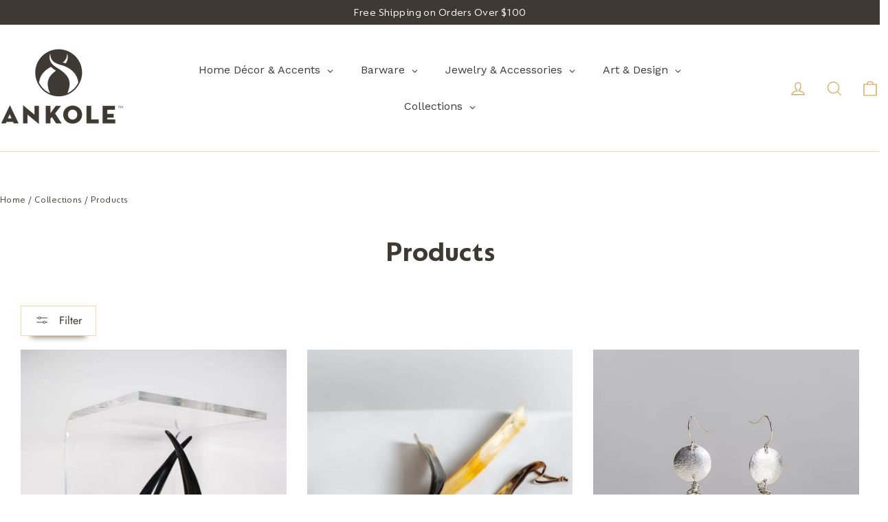

--- FILE ---
content_type: text/html; charset=utf-8
request_url: https://ankoleliving.com/collections/all?page=2
body_size: 41076
content:
<!doctype html>
<html class="no-js" lang="en" dir="ltr">
<head>
  <meta charset="utf-8">
  <meta http-equiv="X-UA-Compatible" content="IE=edge,chrome=1">
  <meta name="viewport" content="width=device-width,initial-scale=1">
  <meta name="theme-color" content="#4f7536">
  <link rel="canonical" href="https://ankoleliving.com/collections/all?page=2">
  <link rel="preconnect" href="https://cdn.shopify.com">
  <link rel="preconnect" href="https://fonts.shopifycdn.com">
  <link rel="dns-prefetch" href="https://productreviews.shopifycdn.com">
  <link rel="dns-prefetch" href="https://ajax.googleapis.com">
  <link rel="dns-prefetch" href="https://maps.googleapis.com">
  <link rel="dns-prefetch" href="https://maps.gstatic.com">
<link rel="stylesheet" href="https://cdn.jsdelivr.net/npm/@splidejs/splide@latest/dist/css/splide.min.css"><title>Products
&ndash; Page 2
&ndash; Ankole Living
</title>
<meta property="og:site_name" content="Ankole Living">
  <meta property="og:url" content="https://ankoleliving.com/collections/all?page=2">
  <meta property="og:title" content="Products">
  <meta property="og:type" content="website">
  <meta property="og:description" content="Interior design.  Functional art.  Natural Ankole horn.  Repurposed.  Ethically Sourced.  Statement pieces. Home accents.  Housewares.  Lighting. Jewelry. Home Decor.  "><meta property="og:image" content="http://ankoleliving.com/cdn/shop/files/Logo_Full_Alt.png?v=1654480105">
    <meta property="og:image:secure_url" content="https://ankoleliving.com/cdn/shop/files/Logo_Full_Alt.png?v=1654480105">
    <meta property="og:image:width" content="2550">
    <meta property="og:image:height" content="2044"><meta name="twitter:site" content="@">
  <meta name="twitter:card" content="summary_large_image">
  <meta name="twitter:title" content="Products">
  <meta name="twitter:description" content="Interior design.  Functional art.  Natural Ankole horn.  Repurposed.  Ethically Sourced.  Statement pieces. Home accents.  Housewares.  Lighting. Jewelry. Home Decor.  ">
<style data-shopify>@font-face {
  font-family: "Bodoni Moda";
  font-weight: 700;
  font-style: normal;
  font-display: swap;
  src: url("//ankoleliving.com/cdn/fonts/bodoni_moda/bodonimoda_n7.837502b3cbe406d2c6f311e87870fa9980b0b36a.woff2") format("woff2"),
       url("//ankoleliving.com/cdn/fonts/bodoni_moda/bodonimoda_n7.c198e1cda930f96f6ae1aa8ef8facc95a64cfd1f.woff") format("woff");
}

  @font-face {
  font-family: Jost;
  font-weight: 400;
  font-style: normal;
  font-display: swap;
  src: url("//ankoleliving.com/cdn/fonts/jost/jost_n4.d47a1b6347ce4a4c9f437608011273009d91f2b7.woff2") format("woff2"),
       url("//ankoleliving.com/cdn/fonts/jost/jost_n4.791c46290e672b3f85c3d1c651ef2efa3819eadd.woff") format("woff");
}


  @font-face {
  font-family: Jost;
  font-weight: 600;
  font-style: normal;
  font-display: swap;
  src: url("//ankoleliving.com/cdn/fonts/jost/jost_n6.ec1178db7a7515114a2d84e3dd680832b7af8b99.woff2") format("woff2"),
       url("//ankoleliving.com/cdn/fonts/jost/jost_n6.b1178bb6bdd3979fef38e103a3816f6980aeaff9.woff") format("woff");
}

  @font-face {
  font-family: Jost;
  font-weight: 400;
  font-style: italic;
  font-display: swap;
  src: url("//ankoleliving.com/cdn/fonts/jost/jost_i4.b690098389649750ada222b9763d55796c5283a5.woff2") format("woff2"),
       url("//ankoleliving.com/cdn/fonts/jost/jost_i4.fd766415a47e50b9e391ae7ec04e2ae25e7e28b0.woff") format("woff");
}

  @font-face {
  font-family: Jost;
  font-weight: 600;
  font-style: italic;
  font-display: swap;
  src: url("//ankoleliving.com/cdn/fonts/jost/jost_i6.9af7e5f39e3a108c08f24047a4276332d9d7b85e.woff2") format("woff2"),
       url("//ankoleliving.com/cdn/fonts/jost/jost_i6.2bf310262638f998ed206777ce0b9a3b98b6fe92.woff") format("woff");
}

</style><link href="//ankoleliving.com/cdn/shop/t/11/assets/theme.css?v=26371814244330254031759332137" rel="stylesheet" type="text/css" media="all" />
<style data-shopify>:root {
    --typeHeaderPrimary: "Bodoni Moda";
    --typeHeaderFallback: serif;
    --typeHeaderSize: 42px;
    --typeHeaderWeight: 700;
    --typeHeaderLineHeight: 1.3;
    --typeHeaderSpacing: 0.0em;

    --typeBasePrimary:Jost;
    --typeBaseFallback:sans-serif;
    --typeBaseSize: 17px;
    --typeBaseWeight: 400;
    --typeBaseLineHeight: 1.6;
    --typeBaseSpacing: 0.025em;

    --iconWeight: 3px;
    --iconLinecaps: miter;
  }

  
.collection-hero__content:before,
  .hero__image-wrapper:before,
  .hero__media:before {
    background-image: linear-gradient(to bottom, rgba(63, 57, 52, 0.0) 0%, rgba(63, 57, 52, 0.0) 40%, rgba(63, 57, 52, 0.32) 100%);
  }

  .skrim__item-content .skrim__overlay:after {
    background-image: linear-gradient(to bottom, rgba(63, 57, 52, 0.0) 30%, rgba(63, 57, 52, 0.32) 100%);
  }

  .placeholder-content {
    background-image: linear-gradient(100deg, #ffd6a2 40%, #ffcf93 63%, #ffd6a2 79%);
  }</style><script>
    document.documentElement.className = document.documentElement.className.replace('no-js', 'js');

    window.theme = window.theme || {};
    theme.routes = {
      home: "/",
      cart: "/cart.js",
      cartPage: "/cart",
      cartAdd: "/cart/add.js",
      cartChange: "/cart/change.js",
      search: "/search"
    };
    theme.strings = {
      soldOut: "Sold Out",
      unavailable: "Unavailable",
      inStockLabel: "In stock, ready to ship",
      stockLabel: "Low stock - [count] items left",
      willNotShipUntil: "Ready to ship [date]",
      willBeInStockAfter: "Back in stock [date]",
      waitingForStock: "Inventory on the way",
      cartSavings: "You're saving [savings]",
      cartEmpty: "Your cart is currently empty.",
      cartTermsConfirmation: "You must agree with the terms and conditions of sales to check out",
      searchCollections: "Collections:",
      searchPages: "Pages:",
      searchArticles: "Articles:"
    };
    theme.settings = {
      dynamicVariantsEnable: true,
      cartType: "drawer",
      isCustomerTemplate: false,
      moneyFormat: "${{amount}}",
      predictiveSearch: true,
      predictiveSearchType: "product,article,page,collection",
      quickView: false,
      themeName: 'Motion',
      themeVersion: "9.0.0"
    };
  </script>

  <script>window.performance && window.performance.mark && window.performance.mark('shopify.content_for_header.start');</script><meta name="facebook-domain-verification" content="6e8012tkcsazdyl566y0khlnxwa8fm">
<meta name="google-site-verification" content="rtHeTKyXqqm0j5MmRXCmqnxZnDqDo514J4rICz7wKg0">
<meta id="shopify-digital-wallet" name="shopify-digital-wallet" content="/17280143/digital_wallets/dialog">
<meta name="shopify-checkout-api-token" content="92b8fc1e65ed3fb69040b2ac69dc2b84">
<meta id="in-context-paypal-metadata" data-shop-id="17280143" data-venmo-supported="false" data-environment="production" data-locale="en_US" data-paypal-v4="true" data-currency="USD">
<link rel="alternate" type="application/atom+xml" title="Feed" href="/collections/all.atom" />
<link rel="prev" href="/collections/all?page=1">
<link rel="next" href="/collections/all?page=3">
<script async="async" src="/checkouts/internal/preloads.js?locale=en-US"></script>
<link rel="preconnect" href="https://shop.app" crossorigin="anonymous">
<script async="async" src="https://shop.app/checkouts/internal/preloads.js?locale=en-US&shop_id=17280143" crossorigin="anonymous"></script>
<script id="shopify-features" type="application/json">{"accessToken":"92b8fc1e65ed3fb69040b2ac69dc2b84","betas":["rich-media-storefront-analytics"],"domain":"ankoleliving.com","predictiveSearch":true,"shopId":17280143,"locale":"en"}</script>
<script>var Shopify = Shopify || {};
Shopify.shop = "ankole-designs.myshopify.com";
Shopify.locale = "en";
Shopify.currency = {"active":"USD","rate":"1.0"};
Shopify.country = "US";
Shopify.theme = {"name":"Motion (Working)","id":123804647539,"schema_name":"Motion","schema_version":"9.0.0","theme_store_id":847,"role":"main"};
Shopify.theme.handle = "null";
Shopify.theme.style = {"id":null,"handle":null};
Shopify.cdnHost = "ankoleliving.com/cdn";
Shopify.routes = Shopify.routes || {};
Shopify.routes.root = "/";</script>
<script type="module">!function(o){(o.Shopify=o.Shopify||{}).modules=!0}(window);</script>
<script>!function(o){function n(){var o=[];function n(){o.push(Array.prototype.slice.apply(arguments))}return n.q=o,n}var t=o.Shopify=o.Shopify||{};t.loadFeatures=n(),t.autoloadFeatures=n()}(window);</script>
<script>
  window.ShopifyPay = window.ShopifyPay || {};
  window.ShopifyPay.apiHost = "shop.app\/pay";
  window.ShopifyPay.redirectState = null;
</script>
<script id="shop-js-analytics" type="application/json">{"pageType":"collection"}</script>
<script defer="defer" async type="module" src="//ankoleliving.com/cdn/shopifycloud/shop-js/modules/v2/client.init-shop-cart-sync_C5BV16lS.en.esm.js"></script>
<script defer="defer" async type="module" src="//ankoleliving.com/cdn/shopifycloud/shop-js/modules/v2/chunk.common_CygWptCX.esm.js"></script>
<script type="module">
  await import("//ankoleliving.com/cdn/shopifycloud/shop-js/modules/v2/client.init-shop-cart-sync_C5BV16lS.en.esm.js");
await import("//ankoleliving.com/cdn/shopifycloud/shop-js/modules/v2/chunk.common_CygWptCX.esm.js");

  window.Shopify.SignInWithShop?.initShopCartSync?.({"fedCMEnabled":true,"windoidEnabled":true});

</script>
<script>
  window.Shopify = window.Shopify || {};
  if (!window.Shopify.featureAssets) window.Shopify.featureAssets = {};
  window.Shopify.featureAssets['shop-js'] = {"shop-cart-sync":["modules/v2/client.shop-cart-sync_ZFArdW7E.en.esm.js","modules/v2/chunk.common_CygWptCX.esm.js"],"init-fed-cm":["modules/v2/client.init-fed-cm_CmiC4vf6.en.esm.js","modules/v2/chunk.common_CygWptCX.esm.js"],"shop-button":["modules/v2/client.shop-button_tlx5R9nI.en.esm.js","modules/v2/chunk.common_CygWptCX.esm.js"],"shop-cash-offers":["modules/v2/client.shop-cash-offers_DOA2yAJr.en.esm.js","modules/v2/chunk.common_CygWptCX.esm.js","modules/v2/chunk.modal_D71HUcav.esm.js"],"init-windoid":["modules/v2/client.init-windoid_sURxWdc1.en.esm.js","modules/v2/chunk.common_CygWptCX.esm.js"],"shop-toast-manager":["modules/v2/client.shop-toast-manager_ClPi3nE9.en.esm.js","modules/v2/chunk.common_CygWptCX.esm.js"],"init-shop-email-lookup-coordinator":["modules/v2/client.init-shop-email-lookup-coordinator_B8hsDcYM.en.esm.js","modules/v2/chunk.common_CygWptCX.esm.js"],"init-shop-cart-sync":["modules/v2/client.init-shop-cart-sync_C5BV16lS.en.esm.js","modules/v2/chunk.common_CygWptCX.esm.js"],"avatar":["modules/v2/client.avatar_BTnouDA3.en.esm.js"],"pay-button":["modules/v2/client.pay-button_FdsNuTd3.en.esm.js","modules/v2/chunk.common_CygWptCX.esm.js"],"init-customer-accounts":["modules/v2/client.init-customer-accounts_DxDtT_ad.en.esm.js","modules/v2/client.shop-login-button_C5VAVYt1.en.esm.js","modules/v2/chunk.common_CygWptCX.esm.js","modules/v2/chunk.modal_D71HUcav.esm.js"],"init-shop-for-new-customer-accounts":["modules/v2/client.init-shop-for-new-customer-accounts_ChsxoAhi.en.esm.js","modules/v2/client.shop-login-button_C5VAVYt1.en.esm.js","modules/v2/chunk.common_CygWptCX.esm.js","modules/v2/chunk.modal_D71HUcav.esm.js"],"shop-login-button":["modules/v2/client.shop-login-button_C5VAVYt1.en.esm.js","modules/v2/chunk.common_CygWptCX.esm.js","modules/v2/chunk.modal_D71HUcav.esm.js"],"init-customer-accounts-sign-up":["modules/v2/client.init-customer-accounts-sign-up_CPSyQ0Tj.en.esm.js","modules/v2/client.shop-login-button_C5VAVYt1.en.esm.js","modules/v2/chunk.common_CygWptCX.esm.js","modules/v2/chunk.modal_D71HUcav.esm.js"],"shop-follow-button":["modules/v2/client.shop-follow-button_Cva4Ekp9.en.esm.js","modules/v2/chunk.common_CygWptCX.esm.js","modules/v2/chunk.modal_D71HUcav.esm.js"],"checkout-modal":["modules/v2/client.checkout-modal_BPM8l0SH.en.esm.js","modules/v2/chunk.common_CygWptCX.esm.js","modules/v2/chunk.modal_D71HUcav.esm.js"],"lead-capture":["modules/v2/client.lead-capture_Bi8yE_yS.en.esm.js","modules/v2/chunk.common_CygWptCX.esm.js","modules/v2/chunk.modal_D71HUcav.esm.js"],"shop-login":["modules/v2/client.shop-login_D6lNrXab.en.esm.js","modules/v2/chunk.common_CygWptCX.esm.js","modules/v2/chunk.modal_D71HUcav.esm.js"],"payment-terms":["modules/v2/client.payment-terms_CZxnsJam.en.esm.js","modules/v2/chunk.common_CygWptCX.esm.js","modules/v2/chunk.modal_D71HUcav.esm.js"]};
</script>
<script>(function() {
  var isLoaded = false;
  function asyncLoad() {
    if (isLoaded) return;
    isLoaded = true;
    var urls = ["https:\/\/d23dclunsivw3h.cloudfront.net\/redirect-app.js?shop=ankole-designs.myshopify.com","https:\/\/wiser.expertvillagemedia.com\/assets\/js\/wiser_script.js?shop=ankole-designs.myshopify.com","https:\/\/cdn.shopify.com\/s\/files\/1\/1728\/0143\/t\/3\/assets\/rev_17280143.js?v=1668451748\u0026shop=ankole-designs.myshopify.com","https:\/\/cdn.roseperl.com\/storelocator-prod\/setting\/ankole-designs-1750223472.js?shop=ankole-designs.myshopify.com","https:\/\/cdn.roseperl.com\/storelocator-prod\/wtb\/ankole-designs-1750223472.js?shop=ankole-designs.myshopify.com","https:\/\/cdn.roseperl.com\/storelocator-prod\/stockist-form\/ankole-designs-1750223473.js?shop=ankole-designs.myshopify.com"];
    for (var i = 0; i < urls.length; i++) {
      var s = document.createElement('script');
      s.type = 'text/javascript';
      s.async = true;
      s.src = urls[i];
      var x = document.getElementsByTagName('script')[0];
      x.parentNode.insertBefore(s, x);
    }
  };
  if(window.attachEvent) {
    window.attachEvent('onload', asyncLoad);
  } else {
    window.addEventListener('load', asyncLoad, false);
  }
})();</script>
<script id="__st">var __st={"a":17280143,"offset":-21600,"reqid":"8a289ded-c398-4706-9464-e4ca93ffbf67-1768664315","pageurl":"ankoleliving.com\/collections\/all?page=2","u":"58bf322197e6","p":"collection"};</script>
<script>window.ShopifyPaypalV4VisibilityTracking = true;</script>
<script id="captcha-bootstrap">!function(){'use strict';const t='contact',e='account',n='new_comment',o=[[t,t],['blogs',n],['comments',n],[t,'customer']],c=[[e,'customer_login'],[e,'guest_login'],[e,'recover_customer_password'],[e,'create_customer']],r=t=>t.map((([t,e])=>`form[action*='/${t}']:not([data-nocaptcha='true']) input[name='form_type'][value='${e}']`)).join(','),a=t=>()=>t?[...document.querySelectorAll(t)].map((t=>t.form)):[];function s(){const t=[...o],e=r(t);return a(e)}const i='password',u='form_key',d=['recaptcha-v3-token','g-recaptcha-response','h-captcha-response',i],f=()=>{try{return window.sessionStorage}catch{return}},m='__shopify_v',_=t=>t.elements[u];function p(t,e,n=!1){try{const o=window.sessionStorage,c=JSON.parse(o.getItem(e)),{data:r}=function(t){const{data:e,action:n}=t;return t[m]||n?{data:e,action:n}:{data:t,action:n}}(c);for(const[e,n]of Object.entries(r))t.elements[e]&&(t.elements[e].value=n);n&&o.removeItem(e)}catch(o){console.error('form repopulation failed',{error:o})}}const l='form_type',E='cptcha';function T(t){t.dataset[E]=!0}const w=window,h=w.document,L='Shopify',v='ce_forms',y='captcha';let A=!1;((t,e)=>{const n=(g='f06e6c50-85a8-45c8-87d0-21a2b65856fe',I='https://cdn.shopify.com/shopifycloud/storefront-forms-hcaptcha/ce_storefront_forms_captcha_hcaptcha.v1.5.2.iife.js',D={infoText:'Protected by hCaptcha',privacyText:'Privacy',termsText:'Terms'},(t,e,n)=>{const o=w[L][v],c=o.bindForm;if(c)return c(t,g,e,D).then(n);var r;o.q.push([[t,g,e,D],n]),r=I,A||(h.body.append(Object.assign(h.createElement('script'),{id:'captcha-provider',async:!0,src:r})),A=!0)});var g,I,D;w[L]=w[L]||{},w[L][v]=w[L][v]||{},w[L][v].q=[],w[L][y]=w[L][y]||{},w[L][y].protect=function(t,e){n(t,void 0,e),T(t)},Object.freeze(w[L][y]),function(t,e,n,w,h,L){const[v,y,A,g]=function(t,e,n){const i=e?o:[],u=t?c:[],d=[...i,...u],f=r(d),m=r(i),_=r(d.filter((([t,e])=>n.includes(e))));return[a(f),a(m),a(_),s()]}(w,h,L),I=t=>{const e=t.target;return e instanceof HTMLFormElement?e:e&&e.form},D=t=>v().includes(t);t.addEventListener('submit',(t=>{const e=I(t);if(!e)return;const n=D(e)&&!e.dataset.hcaptchaBound&&!e.dataset.recaptchaBound,o=_(e),c=g().includes(e)&&(!o||!o.value);(n||c)&&t.preventDefault(),c&&!n&&(function(t){try{if(!f())return;!function(t){const e=f();if(!e)return;const n=_(t);if(!n)return;const o=n.value;o&&e.removeItem(o)}(t);const e=Array.from(Array(32),(()=>Math.random().toString(36)[2])).join('');!function(t,e){_(t)||t.append(Object.assign(document.createElement('input'),{type:'hidden',name:u})),t.elements[u].value=e}(t,e),function(t,e){const n=f();if(!n)return;const o=[...t.querySelectorAll(`input[type='${i}']`)].map((({name:t})=>t)),c=[...d,...o],r={};for(const[a,s]of new FormData(t).entries())c.includes(a)||(r[a]=s);n.setItem(e,JSON.stringify({[m]:1,action:t.action,data:r}))}(t,e)}catch(e){console.error('failed to persist form',e)}}(e),e.submit())}));const S=(t,e)=>{t&&!t.dataset[E]&&(n(t,e.some((e=>e===t))),T(t))};for(const o of['focusin','change'])t.addEventListener(o,(t=>{const e=I(t);D(e)&&S(e,y())}));const B=e.get('form_key'),M=e.get(l),P=B&&M;t.addEventListener('DOMContentLoaded',(()=>{const t=y();if(P)for(const e of t)e.elements[l].value===M&&p(e,B);[...new Set([...A(),...v().filter((t=>'true'===t.dataset.shopifyCaptcha))])].forEach((e=>S(e,t)))}))}(h,new URLSearchParams(w.location.search),n,t,e,['guest_login'])})(!0,!0)}();</script>
<script integrity="sha256-4kQ18oKyAcykRKYeNunJcIwy7WH5gtpwJnB7kiuLZ1E=" data-source-attribution="shopify.loadfeatures" defer="defer" src="//ankoleliving.com/cdn/shopifycloud/storefront/assets/storefront/load_feature-a0a9edcb.js" crossorigin="anonymous"></script>
<script crossorigin="anonymous" defer="defer" src="//ankoleliving.com/cdn/shopifycloud/storefront/assets/shopify_pay/storefront-65b4c6d7.js?v=20250812"></script>
<script data-source-attribution="shopify.dynamic_checkout.dynamic.init">var Shopify=Shopify||{};Shopify.PaymentButton=Shopify.PaymentButton||{isStorefrontPortableWallets:!0,init:function(){window.Shopify.PaymentButton.init=function(){};var t=document.createElement("script");t.src="https://ankoleliving.com/cdn/shopifycloud/portable-wallets/latest/portable-wallets.en.js",t.type="module",document.head.appendChild(t)}};
</script>
<script data-source-attribution="shopify.dynamic_checkout.buyer_consent">
  function portableWalletsHideBuyerConsent(e){var t=document.getElementById("shopify-buyer-consent"),n=document.getElementById("shopify-subscription-policy-button");t&&n&&(t.classList.add("hidden"),t.setAttribute("aria-hidden","true"),n.removeEventListener("click",e))}function portableWalletsShowBuyerConsent(e){var t=document.getElementById("shopify-buyer-consent"),n=document.getElementById("shopify-subscription-policy-button");t&&n&&(t.classList.remove("hidden"),t.removeAttribute("aria-hidden"),n.addEventListener("click",e))}window.Shopify?.PaymentButton&&(window.Shopify.PaymentButton.hideBuyerConsent=portableWalletsHideBuyerConsent,window.Shopify.PaymentButton.showBuyerConsent=portableWalletsShowBuyerConsent);
</script>
<script data-source-attribution="shopify.dynamic_checkout.cart.bootstrap">document.addEventListener("DOMContentLoaded",(function(){function t(){return document.querySelector("shopify-accelerated-checkout-cart, shopify-accelerated-checkout")}if(t())Shopify.PaymentButton.init();else{new MutationObserver((function(e,n){t()&&(Shopify.PaymentButton.init(),n.disconnect())})).observe(document.body,{childList:!0,subtree:!0})}}));
</script>
<link id="shopify-accelerated-checkout-styles" rel="stylesheet" media="screen" href="https://ankoleliving.com/cdn/shopifycloud/portable-wallets/latest/accelerated-checkout-backwards-compat.css" crossorigin="anonymous">
<style id="shopify-accelerated-checkout-cart">
        #shopify-buyer-consent {
  margin-top: 1em;
  display: inline-block;
  width: 100%;
}

#shopify-buyer-consent.hidden {
  display: none;
}

#shopify-subscription-policy-button {
  background: none;
  border: none;
  padding: 0;
  text-decoration: underline;
  font-size: inherit;
  cursor: pointer;
}

#shopify-subscription-policy-button::before {
  box-shadow: none;
}

      </style>
<link rel="stylesheet" media="screen" href="//ankoleliving.com/cdn/shop/t/11/compiled_assets/styles.css?2890">
<script>window.performance && window.performance.mark && window.performance.mark('shopify.content_for_header.end');</script>

  <script src="//ankoleliving.com/cdn/shop/t/11/assets/vendor-scripts-v14.js" defer="defer"></script><script src="//ankoleliving.com/cdn/shop/t/11/assets/theme.js?v=167297074746461333741655959370" defer="defer"></script><style>
    .gm-menu-installed .gm-menu .gm-item.gm-level-0.gm-active > .gm-target > .gm-icon, .gm-menu-installed .gm-menu .gm-item.gm-level-0.gm-active > .gm-target > .gm-text, .gm-menu-installed .gm-menu .gm-item.gm-level-0.gm-active > .gm-target > .gm-retractor, .gm-menu-installed .gm-menu .gm-item.gm-level-0:hover > .gm-target > .gm-icon, .gm-menu-installed .gm-menu .gm-item.gm-level-0:hover > .gm-target > .gm-text, .gm-menu-installed .gm-menu .gm-item.gm-level-0:hover > .gm-target > .gm-retractor {
    color: #ffffff !important;
}
  </style>
<meta name="google-site-verification" content="NfacPtsNDy5vLtseexgP-vGF5vQwOCjFTgyMEjQP9J0" />
<!-- BEGIN app block: shopify://apps/globo-mega-menu/blocks/app-embed/7a00835e-fe40-45a5-a615-2eb4ab697b58 -->
<link href="//cdn.shopify.com/extensions/019b6e53-04e2-713c-aa06-5bced6079bf6/menufrontend-304/assets/main-navigation-styles.min.css" rel="stylesheet" type="text/css" media="all" />
<link href="//cdn.shopify.com/extensions/019b6e53-04e2-713c-aa06-5bced6079bf6/menufrontend-304/assets/theme-styles.min.css" rel="stylesheet" type="text/css" media="all" />
<script type="text/javascript" hs-ignore data-cookieconsent="ignore" data-ccm-injected>
document.getElementsByTagName('html')[0].classList.add('globo-menu-loading');
window.GloboMenuConfig = window.GloboMenuConfig || {}
window.GloboMenuConfig.curLocale = "en";
window.GloboMenuConfig.shop = "ankole-designs.myshopify.com";
window.GloboMenuConfig.GloboMenuLocale = "en";
window.GloboMenuConfig.locale = "en";
window.menuRootUrl = "";
window.GloboMenuCustomer = false;
window.GloboMenuAssetsUrl = 'https://cdn.shopify.com/extensions/019b6e53-04e2-713c-aa06-5bced6079bf6/menufrontend-304/assets/';
window.GloboMenuFilesUrl = '//ankoleliving.com/cdn/shop/files/';
window.GloboMenuLinklists = {"ankole-designs": [{'url' :"\/collections", 'title': "Shop"},{'url' :"\/pages\/our-story", 'title': "About"},{'url' :"\/pages\/our-contact", 'title': "Contact"},{'url' :"\/pages\/store-locator", 'title': "Find a store "}],"our-founders": [{'url' :"\/pages\/the-story", 'title': "OUR FOUNDERS"}],"contact-us": [{'url' :"\/policies\/privacy-policy", 'title': "Privacy Policy"},{'url' :"\/policies\/refund-policy", 'title': "Return Policy"},{'url' :"\/policies\/terms-of-service", 'title': "Terms \u0026 Conditions"},{'url' :"\/pages\/our-contact", 'title': "Questions"}],"collections": [{'url' :"\/collections\/shop", 'title': "Home Décor \u0026 Accents"},{'url' :"\/collections\/kitchen-dining", 'title': "Kitchen \u0026 Dining"},{'url' :"\/collections\/candles", 'title': "Candles"},{'url' :"\/collections\/vases", 'title': "Vases"},{'url' :"\/collections\/containers", 'title': "Containers"},{'url' :"\/collections\/furniture-lighting", 'title': "Furniture \u0026 Lighting"},{'url' :"\/collections\/barware", 'title': "Barware"},{'url' :"\/collections\/jewelry", 'title': "Jewelry \u0026 Acessories"},{'url' :"\/collections\/art", 'title': "Art \u0026 Design"}],"customer-account-main-menu": [{'url' :"\/", 'title': "Shop"},{'url' :"https:\/\/shopify.com\/17280143\/account\/orders?locale=en\u0026region_country=US", 'title': "Orders"}]}
window.GloboMenuConfig.is_app_embedded = true;
window.showAdsInConsole = true;
</script>

<script hs-ignore data-cookieconsent="ignore" data-ccm-injected type="text/javascript">
  window.GloboMenus = window.GloboMenus || [];
  var menuKey = 20513;
  window.GloboMenus[menuKey] = window.GloboMenus[menuKey] || {};
  window.GloboMenus[menuKey].id = menuKey;window.GloboMenus[menuKey].replacement = {"type":"auto"};window.GloboMenus[menuKey].type = "main";
  window.GloboMenus[menuKey].schedule = null;
  window.GloboMenus[menuKey].settings ={"font":{"tab_fontsize":"14","menu_fontsize":"16","tab_fontfamily":"Work Sans","tab_fontweight":"500","menu_fontfamily":"Work Sans","menu_fontweight":"regular","tab_fontfamily_2":"Helvetica","menu_fontfamily_2":"lucas","submenu_text_fontsize":"13","tab_fontfamily_custom":false,"menu_fontfamily_custom":false,"submenu_text_fontfamily":"Work Sans","submenu_text_fontweight":"500","submenu_heading_fontsize":"14","submenu_text_fontfamily_2":"Helvetica","submenu_heading_fontfamily":"Work Sans","submenu_heading_fontweight":"500","submenu_description_fontsize":"12","submenu_heading_fontfamily_2":"Helvetica","submenu_description_fontfamily":"Work Sans","submenu_description_fontweight":"500","submenu_text_fontfamily_custom":false,"submenu_description_fontfamily_2":"Helvetica","submenu_heading_fontfamily_custom":false,"submenu_description_fontfamily_custom":false},"color":{"menu_text":"rgba(58, 58, 58, 1)","menu_border":"#0f0f0f","submenu_text":"#313131","atc_text_color":"#FFFFFF","submenu_border":"#d1d1d1","menu_background":"rgba(0, 0, 0, 0)","menu_text_hover":"rgba(58, 58, 58, 1)","sale_text_color":"#ffffff","submenu_heading":"#ae2828","tab_heading_color":"#202020","soldout_text_color":"#757575","submenu_background":"#ffffff","submenu_text_hover":"#000000","submenu_description":"#969696","atc_background_color":"#1F1F1F","atc_text_color_hover":"#FFFFFF","tab_background_hover":"#d9d9d9","menu_background_hover":"rgba(29, 29, 29, 0)","sale_background_color":"#ec523e","soldout_background_color":"#d5d5d5","tab_heading_active_color":"#000000","submenu_description_hover":"#4d5bcd","atc_background_color_hover":"#000000"},"general":{"align":"center","login":false,"border":false,"logout":false,"search":false,"account":false,"trigger":"click","register":false,"atcButton":false,"indicators":true,"responsive":"768","transition":"fade","menu_padding":"20","carousel_loop":true,"mobile_border":false,"mobile_trigger":"click_toggle","submenu_border":true,"tab_lineheight":"50","menu_lineheight":"50","lazy_load_enable":false,"transition_delay":"150","transition_speed":"300","carousel_auto_play":true,"dropdown_lineheight":"50","linklist_lineheight":"30","mobile_sticky_header":true,"desktop_sticky_header":true,"mobile_hide_linklist_submenu":false},"language":{"name":"Name","sale":"Sale","send":"Send","view":"View details","email":"Email","phone":"Phone Number","search":"Search for...","message":"Message","sold_out":"Sold out","add_to_cart":"Add to cart"}};
  window.GloboMenus[menuKey].itemsLength = 5;
</script><script type="template/html" id="globoMenu20513HTML"><ul class="gm-menu gm-menu-20513 gm-has-retractor gm-submenu-align-center gm-menu-trigger-click gm-transition-fade" data-menu-id="20513" data-transition-speed="300" data-transition-delay="150">
<li data-gmmi="0" data-gmdi="0" class="gm-item gm-level-0 gm-has-submenu gm-submenu-dropdown gm-submenu-align-full"><a class="gm-target" title="Home Décor &amp; Accents"><span class="gm-text">Home Décor & Accents</span><span class="gm-retractor"></span></a><ul class="gm-submenu gm-dropdown gm-submenu-bordered gm-orientation-horizontal  gm-jc-center">
<li class="gm-item gm-has-submenu gm-submenu-dropdown gm-submenu-align-full"><a class="gm-target" title="Kitchen &amp; Dining"><span class="gm-text">Kitchen & Dining</span><span class="gm-retractor"></span></a><ul class="gm-submenu gm-dropdown gm-submenu-bordered gm-orientation-horizontal  gm-jc-center">
<li class="gm-item"><a class="gm-target" title="Bowls" href="/collections/bowls"><span class="gm-icon gm-icon-img"><img
            
            data-sizes="auto"
            src="//ankoleliving.com/cdn/shop/files/1666917027_0_2048x.jpg?v=16991365486707179276"
            width=""
            height=""
            alt="Bowls"
            title="Bowls"
            data-widths="[40, 100, 140, 180, 250, 260, 275, 305, 440, 610, 720, 930, 1080, 1200, 1640, 2048]"
            class=""
          /></span><span class="gm-text">Bowls</span></a>
</li>
<li class="gm-item"><a class="gm-target" title="Plates &amp; Trays" href="/collections/trays"><span class="gm-icon gm-icon-img"><img
            
            data-sizes="auto"
            src="//ankoleliving.com/cdn/shop/files/1667244388_0_2048x.jpg?v=14359116305334150732"
            width=""
            height=""
            alt="Plates &amp; Trays"
            title="Plates &amp; Trays"
            data-widths="[40, 100, 140, 180, 250, 260, 275, 305, 440, 610, 720, 930, 1080, 1200, 1640, 2048]"
            class=""
          /></span><span class="gm-text">Plates & Trays</span></a>
</li>
<li class="gm-item"><a class="gm-target" title="Cups" href="/collections/cups"><span class="gm-icon gm-icon-img"><img
            
            data-sizes="auto"
            src="//ankoleliving.com/cdn/shop/files/1666846000_0_2048x.jpg?v=10913040521260029796"
            width=""
            height=""
            alt="Cups"
            title="Cups"
            data-widths="[40, 100, 140, 180, 250, 260, 275, 305, 440, 610, 720, 930, 1080, 1200, 1640, 2048]"
            class=""
          /></span><span class="gm-text">Cups</span></a>
</li>
<li class="gm-item"><a class="gm-target" title="Utensils" href="/collections/utensils"><span class="gm-icon gm-icon-img"><img
            
            data-sizes="auto"
            src="//ankoleliving.com/cdn/shop/files/1666846142_0_2048x.jpg?v=16646383682124483717"
            width=""
            height=""
            alt="Utensils"
            title="Utensils"
            data-widths="[40, 100, 140, 180, 250, 260, 275, 305, 440, 610, 720, 930, 1080, 1200, 1640, 2048]"
            class=""
          /></span><span class="gm-text">Utensils</span></a>
</li>
<li class="gm-item"><a class="gm-target" title="Napkin Rings" href="/products/set-of-4-nafasi-napkin-rings"><span class="gm-icon gm-icon-img"><img
            
            data-sizes="auto"
            src="//ankoleliving.com/cdn/shop/files/1667244424_0_2048x.jpg?v=14398321919306588528"
            width=""
            height=""
            alt="Napkin Rings"
            title="Napkin Rings"
            data-widths="[40, 100, 140, 180, 250, 260, 275, 305, 440, 610, 720, 930, 1080, 1200, 1640, 2048]"
            class=""
          /></span><span class="gm-text">Napkin Rings</span></a>
</li></ul>
</li>
<li class="gm-item gm-has-submenu gm-submenu-dropdown gm-submenu-align-full"><a class="gm-target" title="Candles"><span class="gm-text">Candles</span><span class="gm-retractor"></span></a><ul class="gm-submenu gm-dropdown gm-submenu-bordered gm-orientation-horizontal  gm-jc-center">
<li class="gm-item"><a class="gm-target" title="Jambo Candle" href="/products/jambo-candle"><span class="gm-icon gm-icon-img"><img
            
            data-sizes="auto"
            src="//ankoleliving.com/cdn/shop/files/1666845689_0_2048x.jpg?v=12763718535918473044"
            width=""
            height=""
            alt="Jambo Candle"
            title="Jambo Candle"
            data-widths="[40, 100, 140, 180, 250, 260, 275, 305, 440, 610, 720, 930, 1080, 1200, 1640, 2048]"
            class=""
          /></span><span class="gm-text">Jambo Candle</span></a>
</li>
<li class="gm-item"><a class="gm-target" title="Kauli Candle" href="/products/kauli-candle"><span class="gm-icon gm-icon-img"><img
            
            data-sizes="auto"
            src="//ankoleliving.com/cdn/shop/files/1666845810_0_2048x.jpg?v=4970527192223043720"
            width=""
            height=""
            alt="Kauli Candle"
            title="Kauli Candle"
            data-widths="[40, 100, 140, 180, 250, 260, 275, 305, 440, 610, 720, 930, 1080, 1200, 1640, 2048]"
            class=""
          /></span><span class="gm-text">Kauli Candle</span></a>
</li>
<li class="gm-item"><a class="gm-target" title="Kenya Candle" href="/products/kenya-candle"><span class="gm-icon gm-icon-img"><img
            
            data-sizes="auto"
            src="//ankoleliving.com/cdn/shop/files/1666845897_0_2048x.jpg?v=8261417639386822942"
            width=""
            height=""
            alt="Kenya Candle"
            title="Kenya Candle"
            data-widths="[40, 100, 140, 180, 250, 260, 275, 305, 440, 610, 720, 930, 1080, 1200, 1640, 2048]"
            class=""
          /></span><span class="gm-text">Kenya Candle</span></a>
</li></ul>
</li>
<li class="gm-item gm-has-submenu gm-submenu-dropdown gm-submenu-align-full"><a class="gm-target" title="Vases"><span class="gm-text">Vases</span><span class="gm-retractor"></span></a><ul class="gm-submenu gm-dropdown gm-submenu-bordered gm-orientation-horizontal  gm-jc-center">
<li class="gm-item"><a class="gm-target" title="Imani Vase" href="/products/imani-vases"><span class="gm-icon gm-icon-img"><img
            
            data-sizes="auto"
            src="//ankoleliving.com/cdn/shop/files/1666846656_0_2048x.jpg?v=15572639448344784381"
            width=""
            height=""
            alt="Imani Vase"
            title="Imani Vase"
            data-widths="[40, 100, 140, 180, 250, 260, 275, 305, 440, 610, 720, 930, 1080, 1200, 1640, 2048]"
            class=""
          /></span><span class="gm-text">Imani Vase</span></a>
</li>
<li class="gm-item"><a class="gm-target" title="Neema Vase" href="/products/neema-ornamental-vase"><span class="gm-icon gm-icon-img"><img
            
            data-sizes="auto"
            src="//ankoleliving.com/cdn/shop/files/1666846767_0_2048x.jpg?v=2429357798672412998"
            width=""
            height=""
            alt="Neema Vase"
            title="Neema Vase"
            data-widths="[40, 100, 140, 180, 250, 260, 275, 305, 440, 610, 720, 930, 1080, 1200, 1640, 2048]"
            class=""
          /></span><span class="gm-text">Neema Vase</span></a>
</li></ul>
</li>
<li class="gm-item gm-has-submenu gm-submenu-dropdown gm-submenu-align-full"><a class="gm-target" title="Containers"><span class="gm-text">Containers</span><span class="gm-retractor"></span></a><ul class="gm-submenu gm-dropdown gm-submenu-bordered gm-orientation-horizontal  gm-jc-center">
<li class="gm-item"><a class="gm-target" title="Honi Catch-All Container" href="/products/honi-catch-all-container"><span class="gm-icon gm-icon-img"><img
            
            data-sizes="auto"
            src="//ankoleliving.com/cdn/shop/files/1666846845_0_2048x.jpg?v=14972432560457541992"
            width=""
            height=""
            alt="Honi Catch-All Container"
            title="Honi Catch-All Container"
            data-widths="[40, 100, 140, 180, 250, 260, 275, 305, 440, 610, 720, 930, 1080, 1200, 1640, 2048]"
            class=""
          /></span><span class="gm-text">Honi Catch-All Container</span></a>
</li>
<li class="gm-item"><a class="gm-target" title="Imba Caddy" href="/products/imba-caddy"><span class="gm-icon gm-icon-img"><img
            
            data-sizes="auto"
            src="//ankoleliving.com/cdn/shop/files/1670244813_0_2048x.png?v=15572509775860875763"
            width=""
            height=""
            alt="Imba Caddy"
            title="Imba Caddy"
            data-widths="[40, 100, 140, 180, 250, 260, 275, 305, 440, 610, 720, 930, 1080, 1200, 1640, 2048]"
            class=""
          /></span><span class="gm-text">Imba Caddy</span></a>
</li>
<li class="gm-item"><a class="gm-target" title="Sabuni Soap Dish"><span class="gm-icon gm-icon-img"><img
            
            data-sizes="auto"
            src="//ankoleliving.com/cdn/shop/files/1677694449_0_2048x.jpg?v=12187334277279649497"
            width=""
            height=""
            alt="Sabuni Soap Dish"
            title="Sabuni Soap Dish"
            data-widths="[40, 100, 140, 180, 250, 260, 275, 305, 440, 610, 720, 930, 1080, 1200, 1640, 2048]"
            class=""
          /></span><span class="gm-text">Sabuni Soap Dish</span></a>
</li>
<li class="gm-item"><a class="gm-target" title="Pipi Candy Dish" href="/products/pipi-candy-tray"><span class="gm-icon gm-icon-img"><img
            
            data-sizes="auto"
            src="//ankoleliving.com/cdn/shop/files/1678719015_0_2048x.jpg?v=8701630500344698163"
            width=""
            height=""
            alt="Pipi Candy Dish"
            title="Pipi Candy Dish"
            data-widths="[40, 100, 140, 180, 250, 260, 275, 305, 440, 610, 720, 930, 1080, 1200, 1640, 2048]"
            class=""
          /></span><span class="gm-text">Pipi Candy Dish</span></a>
</li>
<li class="gm-item"><a class="gm-target" title="Nyota Star Bowl" href="/products/nyota-star-bowl"><span class="gm-icon gm-icon-img"><img
            
            data-sizes="auto"
            src="//ankoleliving.com/cdn/shop/files/1678719046_0_2048x.jpg?v=6506046456253774707"
            width=""
            height=""
            alt="Nyota Star Bowl"
            title="Nyota Star Bowl"
            data-widths="[40, 100, 140, 180, 250, 260, 275, 305, 440, 610, 720, 930, 1080, 1200, 1640, 2048]"
            class=""
          /></span><span class="gm-text">Nyota Star Bowl</span></a>
</li></ul>
</li>
<li class="gm-item gm-has-submenu gm-submenu-dropdown gm-submenu-align-full"><a class="gm-target" title="Furniture &amp; Lighting"><span class="gm-text">Furniture & Lighting</span><span class="gm-retractor"></span></a><ul class="gm-submenu gm-dropdown gm-submenu-bordered gm-orientation-horizontal  gm-jc-center">
<li class="gm-item"><a class="gm-target" title="Elea Side Table" href="/collections/tables-1"><span class="gm-icon gm-icon-img"><img
            
            data-sizes="auto"
            src="//ankoleliving.com/cdn/shop/files/1667245896_0_2048x.jpg?v=9967831189030459442"
            width=""
            height=""
            alt="Elea Side Table"
            title="Elea Side Table"
            data-widths="[40, 100, 140, 180, 250, 260, 275, 305, 440, 610, 720, 930, 1080, 1200, 1640, 2048]"
            class=""
          /></span><span class="gm-text">Elea Side Table</span></a>
</li>
<li class="gm-item"><a class="gm-target" title="Hisani Lamp" href="/collections/lamps"><span class="gm-icon gm-icon-img"><img
            
            data-sizes="auto"
            src="//ankoleliving.com/cdn/shop/files/1667245858_0_2048x.jpg?v=1152289057439116303"
            width=""
            height=""
            alt="Hisani Lamp"
            title="Hisani Lamp"
            data-widths="[40, 100, 140, 180, 250, 260, 275, 305, 440, 610, 720, 930, 1080, 1200, 1640, 2048]"
            class=""
          /></span><span class="gm-text">Hisani Lamp</span></a>
</li>
<li class="gm-item"><a class="gm-target" title="Skuta Sconce" href="/collections/serveware"><span class="gm-icon gm-icon-img"><img
            
            data-sizes="auto"
            src="//ankoleliving.com/cdn/shop/files/1666847436_0_2048x.jpg?v=7056712299197375626"
            width=""
            height=""
            alt="Skuta Sconce"
            title="Skuta Sconce"
            data-widths="[40, 100, 140, 180, 250, 260, 275, 305, 440, 610, 720, 930, 1080, 1200, 1640, 2048]"
            class=""
          /></span><span class="gm-text">Skuta Sconce</span></a>
</li>
<li class="gm-item"><a class="gm-target" title="Tarubu Table" href="/collections/tables-1"><span class="gm-icon gm-icon-img"><img
            
            data-sizes="auto"
            src="//ankoleliving.com/cdn/shop/files/1666847361_0_2048x.jpg?v=17170430644294099900"
            width=""
            height=""
            alt="Tarubu Table"
            title="Tarubu Table"
            data-widths="[40, 100, 140, 180, 250, 260, 275, 305, 440, 610, 720, 930, 1080, 1200, 1640, 2048]"
            class=""
          /></span><span class="gm-text">Tarubu Table</span></a>
</li></ul>
</li></ul></li>

<li data-gmmi="1" data-gmdi="1" class="gm-item gm-level-0 gm-has-submenu gm-submenu-dropdown gm-submenu-align-full"><a class="gm-target" title="Barware"><span class="gm-text">Barware</span><span class="gm-retractor"></span></a><ul class="gm-submenu gm-dropdown gm-submenu-bordered gm-orientation-horizontal  gm-jc-center">
<li class="gm-item"><a class="gm-target" title="Baraka Bottle Opener" href="/products/copy-of-ankole-large-bottle-opener"><span class="gm-icon gm-icon-img"><img
            
            data-sizes="auto"
            src="//ankoleliving.com/cdn/shop/files/1667246682_0_2048x.jpg?v=6621971003343463467"
            width=""
            height=""
            alt="Baraka Bottle Opener"
            title="Baraka Bottle Opener"
            data-widths="[40, 100, 140, 180, 250, 260, 275, 305, 440, 610, 720, 930, 1080, 1200, 1640, 2048]"
            class=""
          /></span><span class="gm-text">Baraka Bottle Opener</span></a>
</li>
<li class="gm-item"><a class="gm-target" title="Coasters" href="/products/coasters-set-of-4"><span class="gm-icon gm-icon-img"><img
            
            data-sizes="auto"
            src="//ankoleliving.com/cdn/shop/files/1667246708_0_2048x.jpg?v=12849897887106040507"
            width=""
            height=""
            alt="Coasters"
            title="Coasters"
            data-widths="[40, 100, 140, 180, 250, 260, 275, 305, 440, 610, 720, 930, 1080, 1200, 1640, 2048]"
            class=""
          /></span><span class="gm-text">Coasters</span></a>
</li>
<li class="gm-item"><a class="gm-target" title="Kumeza Shot Glass" href="/products/kumeza-shot-glass"><span class="gm-icon gm-icon-img"><img
            
            data-sizes="auto"
            src="//ankoleliving.com/cdn/shop/files/1677601146_0_2048x.jpg?v=182762756897496007"
            width=""
            height=""
            alt="Kumeza Shot Glass"
            title="Kumeza Shot Glass"
            data-widths="[40, 100, 140, 180, 250, 260, 275, 305, 440, 610, 720, 930, 1080, 1200, 1640, 2048]"
            class=""
          /></span><span class="gm-text">Kumeza Shot Glass</span></a>
</li>
<li class="gm-item"><a class="gm-target" title="Wine Set" href="/products/three-caddy-wine-glass-and-wine-set"><span class="gm-icon gm-icon-img"><img
            
            data-sizes="auto"
            src="//ankoleliving.com/cdn/shop/files/1679466116_0_2048x.png?v=11458038197752851828"
            width=""
            height=""
            alt="Wine Set"
            title="Wine Set"
            data-widths="[40, 100, 140, 180, 250, 260, 275, 305, 440, 610, 720, 930, 1080, 1200, 1640, 2048]"
            class=""
          /></span><span class="gm-text">Wine Set</span></a>
</li></ul></li>

<li data-gmmi="2" data-gmdi="2" class="gm-item gm-level-0 gm-has-submenu gm-submenu-dropdown gm-submenu-align-full"><a class="gm-target" title="Jewelry &amp; Accessories"><span class="gm-text">Jewelry & Accessories</span><span class="gm-retractor"></span></a><ul class="gm-submenu gm-dropdown gm-submenu-bordered gm-orientation-horizontal  gm-jc-center">
<li class="gm-item"><a class="gm-target" title="Earrings" href="/collections/earrings"><span class="gm-text">Earrings</span></a>
</li>
<li class="gm-item"><a class="gm-target" title="Bangles" href="/collections/bangles"><span class="gm-text">Bangles</span></a>
</li>
<li class="gm-item"><a class="gm-target" title="Beaded Bracelets" href="/collections/bracelets"><span class="gm-text">Beaded Bracelets</span></a>
</li>
<li class="gm-item"><a class="gm-target" title="Cuffs" href="/collections/cuffs"><span class="gm-text">Cuffs</span></a>
</li>
<li class="gm-item"><a class="gm-target" title="Handbags" href="/collections/handbags"><span class="gm-text">Handbags</span></a>
</li>
<li class="gm-item"><a class="gm-target" title="Other" href="/collections/jewelry-accessories-other"><span class="gm-text">Other</span></a>
</li></ul></li>

<li data-gmmi="3" data-gmdi="3" class="gm-item gm-level-0 gm-has-submenu gm-submenu-dropdown gm-submenu-align-full"><a class="gm-target" title="Art &amp; Design"><span class="gm-text">Art & Design</span><span class="gm-retractor"></span></a><ul class="gm-submenu gm-dropdown gm-submenu-bordered gm-orientation-horizontal  gm-jc-center">
<li class="gm-item"><a class="gm-target" title="Horns" href="/collections/kabaka-horns"><span class="gm-text">Horns</span></a>
</li>
<li class="gm-item gm-has-submenu gm-submenu-dropdown gm-submenu-align-full"><a class="gm-target" title="Furniture &amp; Lighting"><span class="gm-text">Furniture & Lighting</span><span class="gm-retractor"></span></a><ul class="gm-submenu gm-dropdown gm-submenu-bordered gm-orientation-horizontal  gm-jc-center">
<li class="gm-item"><a class="gm-target" title="Elea Side Table" href="/products/elea-side-table"><span class="gm-icon gm-icon-img"><img
            
            data-sizes="auto"
            src="//ankoleliving.com/cdn/shop/files/1658835689_0_2048x.jpg?v=4921735927131393330"
            width=""
            height=""
            alt="Elea Side Table"
            title="Elea Side Table"
            data-widths="[40, 100, 140, 180, 250, 260, 275, 305, 440, 610, 720, 930, 1080, 1200, 1640, 2048]"
            class=""
          /></span><span class="gm-text">Elea Side Table</span></a>
</li>
<li class="gm-item"><a class="gm-target" title="Hisani Lamp" href="/collections/lamps"><span class="gm-icon gm-icon-img"><img
            
            data-sizes="auto"
            src="//ankoleliving.com/cdn/shop/files/1667245858_0_2048x.jpg?v=1152289057439116303"
            width=""
            height=""
            alt="Hisani Lamp"
            title="Hisani Lamp"
            data-widths="[40, 100, 140, 180, 250, 260, 275, 305, 440, 610, 720, 930, 1080, 1200, 1640, 2048]"
            class=""
          /></span><span class="gm-text">Hisani Lamp</span></a>
</li>
<li class="gm-item"><a class="gm-target" title="Skuta Sconce" href="/products/skuta-sconce"><span class="gm-icon gm-icon-img"><img
            
            data-sizes="auto"
            src="//ankoleliving.com/cdn/shop/files/1666847436_0_2048x.jpg?v=7056712299197375626"
            width=""
            height=""
            alt="Skuta Sconce"
            title="Skuta Sconce"
            data-widths="[40, 100, 140, 180, 250, 260, 275, 305, 440, 610, 720, 930, 1080, 1200, 1640, 2048]"
            class=""
          /></span><span class="gm-text">Skuta Sconce</span></a>
</li>
<li class="gm-item"><a class="gm-target" title="Tarubu Table" href="/products/tarubu-table"><span class="gm-icon gm-icon-img"><img
            
            data-sizes="auto"
            src="//ankoleliving.com/cdn/shop/files/1666847361_0_2048x.jpg?v=17170430644294099900"
            width=""
            height=""
            alt="Tarubu Table"
            title="Tarubu Table"
            data-widths="[40, 100, 140, 180, 250, 260, 275, 305, 440, 610, 720, 930, 1080, 1200, 1640, 2048]"
            class=""
          /></span><span class="gm-text">Tarubu Table</span></a>
</li></ul>
</li></ul></li>

<li data-gmmi="4" data-gmdi="4" class="gm-item gm-level-0 gm-has-submenu gm-submenu-dropdown gm-submenu-align-left"><a class="gm-target" title="Collections"><span class="gm-text">Collections</span><span class="gm-retractor"></span></a><ul class="gm-submenu gm-dropdown gm-submenu-bordered gm-orientation-vertical ">
<li class="gm-item"><a class="gm-target" title="New!" href="/collections/new"><span class="gm-text">New!</span></a>
</li>
<li class="gm-item"><a class="gm-target" title="Gifts" href="/collections/gifts"><span class="gm-text">Gifts</span></a>
</li>
<li class="gm-item"><a class="gm-target" title="Sale Items"><span class="gm-text">Sale Items</span></a>
</li></ul></li>
</ul></script><style>
@import url('https://fonts.googleapis.com/css2?family=Work+Sans:ital,wght@0,400&family=Work+Sans:ital,wght@0,500&family=Work+Sans:ital,wght@0,500&family=Work+Sans:ital,wght@0,500&family=Work+Sans:ital,wght@0,500&display=swap');
.gm-menu-installed .gm-menu.gm-menu-20513 {
  background-color: rgba(0, 0, 0, 0) !important;
  color: #313131;
  font-family: "Work Sans", sans-serif;
  font-size: 13px;
}
.gm-menu-installed .gm-menu.gm-menu-20513.gm-bordered:not(.gm-menu-mobile):not(.gm-vertical) > .gm-level-0 + .gm-level-0 {
  border-left: 1px solid #0f0f0f !important;
}
.gm-menu-installed .gm-menu.gm-bordered.gm-vertical > .gm-level-0 + .gm-level-0:not(.searchItem),
.gm-menu-installed .gm-menu.gm-menu-20513.gm-mobile-bordered.gm-menu-mobile > .gm-level-0 + .gm-level-0:not(.searchItem){
  border-top: 1px solid #0f0f0f !important;
}
.gm-menu-installed .gm-menu.gm-menu-20513 .gm-item.gm-level-0 > .gm-target > .gm-text{
  font-family: "Work Sans", sans-serif !important;
}
.gm-menu-installed .gm-menu.gm-menu-20513 .gm-item.gm-level-0 > .gm-target{
  padding: 15px 20px !important;
  color: rgba(58, 58, 58, 1) !important;
  font-family: "Work Sans", sans-serif !important;
  font-size: 16px !important;
  font-weight: 400 !important;
  font-style: normal !important;
  line-height: 20px !important;
}

.gm-menu.gm-menu-20513 .gm-submenu.gm-search-form input{
  line-height: 40px !important;
}

.gm-menu-installed .gm-menu.gm-menu-20513 .gm-item.gm-level-0.gm-active > .gm-target,
.gm-menu-installed .gm-menu.gm-menu-20513 .gm-item.gm-level-0:hover > .gm-target{
  background-color: rgba(29, 29, 29, 0) !important;
  color: rgba(58, 58, 58, 1) !important;
}
.gm-menu-installed .gm-menu.gm-menu-20513 .gm-item.gm-level-0 > .gm-target > .gm-icon,
.gm-menu-installed .gm-menu.gm-menu-20513 .gm-item.gm-level-0 > .gm-target > .gm-text,
.gm-menu-installed .gm-menu.gm-menu-20513 .gm-item.gm-level-0 > .gm-target > .gm-retractor{
  color: rgba(58, 58, 58, 1) !important;
  font-size: 16px !important;
  font-weight: 400 !important;
  font-style: normal !important;
  line-height: 20px !important;
}
.gm-menu-installed .gm-menu.gm-menu-20513 .gm-item.gm-level-0.gm-active > .gm-target > .gm-icon,
.gm-menu-installed .gm-menu.gm-menu-20513 .gm-item.gm-level-0.gm-active > .gm-target > .gm-text,
.gm-menu-installed .gm-menu.gm-menu-20513 .gm-item.gm-level-0.gm-active > .gm-target > .gm-retractor,
.gm-menu-installed .gm-menu.gm-menu-20513 .gm-item.gm-level-0:hover > .gm-target > .gm-icon,
.gm-menu-installed .gm-menu.gm-menu-20513 .gm-item.gm-level-0:hover > .gm-target > .gm-text,
.gm-menu-installed .gm-menu.gm-menu-20513 .gm-item.gm-level-0:hover > .gm-target > .gm-retractor{
  color: rgba(58, 58, 58, 1) !important;
}

.gm-menu-installed .gm-menu.gm-menu-20513.gm-submenu-bordered:not(.gm-aliexpress) {
  border: 1px solid #d1d1d1 !important;
}

.gm-menu-installed .gm-menu.gm-menu-20513.gm-menu-mobile .gm-tabs > .gm-tab-links > .gm-item{
  border-top: 1px solid #d1d1d1 !important;
}

.gm-menu-installed .gm-menu.gm-menu-20513 .gm-tab-links > .gm-item.gm-active > .gm-target{
  background-color: #d9d9d9 !important;
}

.gm-menu-installed .gm-menu.gm-menu-20513 .gm-submenu.gm-mega,
.gm-menu-installed .gm-menu.gm-menu-20513 .gm-submenu.gm-search-form,
.gm-menu-installed .gm-menu.gm-menu-20513 .gm-submenu-aliexpress .gm-tab-links,
.gm-menu-installed .gm-menu.gm-menu-20513 .gm-submenu-aliexpress .gm-tab-content {
  background-color: #ffffff !important;
}
.gm-menu-installed .gm-menu.gm-menu-20513 .gm-submenu-bordered .gm-tabs-left > .gm-tab-links {
  border-right: 1px solid #d1d1d1 !important;
}
.gm-menu-installed .gm-menu.gm-menu-20513 .gm-submenu-bordered .gm-tabs-top > .gm-tab-links {
  border-bottom: 1px solid #d1d1d1 !important;
}
.gm-menu-installed .gm-menu.gm-menu-20513 .gm-submenu-bordered .gm-tabs-right > .gm-tab-links {
  border-left: 1px solid #d1d1d1 !important;
}
.gm-menu-installed .gm-menu.gm-menu-20513 .gm-tab-links > .gm-item > .gm-target,
.gm-menu-installed .gm-menu.gm-menu-20513 .gm-tab-links > .gm-item > .gm-target > .gm-text{
  font-family: "Work Sans", sans-serif;
  font-size: 14px;
  font-weight: 500;
  font-style: normal;
}
.gm-menu-installed .gm-menu.gm-menu-20513 .gm-tab-links > .gm-item > .gm-target > .gm-icon{
  font-size: 14px;
}
.gm-menu-installed .gm-menu.gm-menu-20513 .gm-tab-links > .gm-item > .gm-target,
.gm-menu-installed .gm-menu.gm-menu-20513 .gm-tab-links > .gm-item > .gm-target > .gm-text,
.gm-menu-installed .gm-menu.gm-menu-20513 .gm-tab-links > .gm-item > .gm-target > .gm-retractor,
.gm-menu-installed .gm-menu.gm-menu-20513 .gm-tab-links > .gm-item > .gm-target > .gm-icon{
  color: #202020 !important;
}
.gm-menu-installed .gm-menu.gm-menu-20513 .gm-tab-links > .gm-item.gm-active > .gm-target,
.gm-menu-installed .gm-menu.gm-menu-20513 .gm-tab-links > .gm-item.gm-active > .gm-target > .gm-text,
.gm-menu-installed .gm-menu.gm-menu-20513 .gm-tab-links > .gm-item.gm-active > .gm-target > .gm-retractor,
.gm-menu-installed .gm-menu.gm-menu-20513 .gm-tab-links > .gm-item.gm-active > .gm-target > .gm-icon{
  color: #000000 !important;
}
.gm-menu-installed .gm-menu.gm-menu-20513 .gm-dropdown {
  background-color: #ffffff !important;
}
.gm-menu-installed .gm-menu.gm-menu-20513 .gm-dropdown > li > a {
  line-height: 20px !important;
}
.gm-menu-installed .gm-menu.gm-menu-20513 .gm-tab-links > li > a {
  line-height: 20px !important;
}
.gm-menu-installed .gm-menu.gm-menu-20513 .gm-links > li:not(.gm-heading) > a {
  line-height: 20px !important;
}
.gm-html-inner,
.gm-menu-installed .gm-menu.gm-menu-20513 .gm-submenu .gm-item .gm-target {
  color: #313131 !important;
  font-family: "Work Sans", sans-serif !important;
  font-size: 13px !important;
  font-weight: 500 !important;
  font-style: normal !important;
}
.gm-menu-installed .gm-menu.gm-menu-20513 .gm-submenu .gm-item .gm-heading {
  color: #ae2828 !important;
  font-family: "Work Sans", sans-serif !important;
  font-size: 14px !important;
  font-weight: 500 !important;
  font-style: normal !important;
}
.gm-menu-installed .gm-menu.gm-menu-20513 .gm-submenu .gm-item .gm-heading .gm-target {
  color: #ae2828 !important;
  font-family: "Work Sans", sans-serif !important;
  font-size: 14px !important;
  font-weight: 500 !important;
  font-style: normal !important;
}
.gm-menu-installed .gm-menu.gm-menu-20513 .gm-submenu .gm-target:hover,
.gm-menu-installed .gm-menu.gm-menu-20513 .gm-submenu .gm-target:hover .gm-text,
.gm-menu-installed .gm-menu.gm-menu-20513 .gm-submenu .gm-target:hover .gm-icon,
.gm-menu-installed .gm-menu.gm-menu-20513 .gm-submenu .gm-target:hover .gm-retractor
{
  color: #000000 !important;
}
.gm-menu-installed .gm-menu.gm-menu-20513 .gm-submenu .gm-target:hover .gm-price {
  color: #313131 !important;
}
.gm-menu-installed .gm-menu.gm-menu-20513 .gm-submenu .gm-target:hover .gm-old-price {
  color: #969696 !important;
}
.gm-menu-installed .gm-menu.gm-menu-20513 .gm-submenu .gm-target:hover > .gm-text > .gm-description {
  color: #4d5bcd !important;
}
.gm-menu-installed .gm-menu.gm-menu-20513 .gm-submenu .gm-item .gm-description {
  color: #969696 !important;
  font-family: "Work Sans", sans-serif !important;
  font-size: 12px !important;
  font-weight: 500 !important;
  font-style: normal !important;
}
.gm-menu.gm-menu-20513 .gm-single-product>.gm-target .gm-label.gm-sale-label{
  color: #ffffff !important;
  background: #ec523e !important;
}
.gm-menu.gm-menu-20513 .gm-single-product>.gm-target .gm-label.gm-sold_out-label{
  color: #757575 !important;
  background: #d5d5d5 !important;
}

.theme_store_id_601.gm-menu-installed .gm-menu.gm-menu-20513 .gm-level-0 > a.icon-account,
.theme_store_id_601.gm-menu-installed .gm-menu.gm-menu-20513 .gm-level-0 > a.icon-search {
  color: rgba(58, 58, 58, 1) !important;
}

.theme_store_id_601 #nav.gm-menu.gm-menu-20513 .gm-level-0 > a,
.theme_store_id_601 #nav.gm-menu.gm-menu-20513 .gm-level-0 > select.currencies {
  color: rgba(58, 58, 58, 1) !important;
}
.theme_store_id_601 #nav.gm-menu.gm-menu-20513 .gm-level-0 > select.currencies > option {
  background-color: rgba(0, 0, 0, 0) !important;
}

.gm-menu-installed .gm-menu.gm-menu-20513 > .gm-level-0.gm-theme-li > a {
  color: rgba(58, 58, 58, 1) !important;
  font-family: "Work Sans", sans-serif !important;
  font-size: 16px !important;
}

.theme_store_id_777 .drawer a, .drawer h3, .drawer .h3 {
  color: rgba(58, 58, 58, 1) !important;
}

.gm-menu.gm-menu-20513 .gm-product-atc input.gm-btn-atc{
  color: #FFFFFF !important;
  background-color: #1F1F1F !important;
  font-family: "Work Sans", sans-serif !important;
}

.gm-menu.gm-menu-20513 .gm-product-atc input.gm-btn-atc:hover{
  color: #FFFFFF !important;
  background-color: #000000 !important;
}

.gm-menu.gm-menu-20513.gm-transition-fade .gm-item>.gm-submenu {
  -webkit-transition-duration: 300ms;
  transition-duration: 300ms;
  transition-delay: 150ms !important;
  -webkit-transition-delay: 150ms !important;
}

.gm-menu.gm-menu-20513.gm-transition-shiftup .gm-item>.gm-submenu {
  -webkit-transition-duration: 300ms;
  transition-duration: 300ms;
  transition-delay: 150ms !important;
  -webkit-transition-delay: 150ms !important;
}
.gm-menu-installed .gm-menu.gm-menu-20513 > .gm-level-0.has-custom-color > .gm-target,
.gm-menu-installed .gm-menu.gm-menu-20513 > .gm-level-0.has-custom-color > .gm-target .gm-icon, 
.gm-menu-installed .gm-menu.gm-menu-20513 > .gm-level-0.has-custom-color > .gm-target .gm-retractor, 
.gm-menu-installed .gm-menu.gm-menu-20513 > .gm-level-0.has-custom-color > .gm-target .gm-text{
  color: var(--gm-item-custom-color) !important;
}
.gm-menu-installed .gm-menu.gm-menu-20513 > .gm-level-0.has-custom-color > .gm-target{
  background: var(--gm-item-custom-background-color) !important;
}
.gm-menu-installed .gm-menu.gm-menu-20513 > .gm-level-0.has-custom-color.gm-active > .gm-target,
.gm-menu-installed .gm-menu.gm-menu-20513 > .gm-level-0.has-custom-color.gm-active > .gm-target .gm-icon, 
.gm-menu-installed .gm-menu.gm-menu-20513 > .gm-level-0.has-custom-color.gm-active > .gm-target .gm-retractor, 
.gm-menu-installed .gm-menu.gm-menu-20513 > .gm-level-0.has-custom-color.gm-active > .gm-target .gm-text,
.gm-menu-installed .gm-menu.gm-menu-20513 > .gm-level-0.has-custom-color:hover > .gm-target, 
.gm-menu-installed .gm-menu.gm-menu-20513 > .gm-level-0.has-custom-color:hover > .gm-target .gm-icon, 
.gm-menu-installed .gm-menu.gm-menu-20513 > .gm-level-0.has-custom-color:hover > .gm-target .gm-retractor, 
.gm-menu-installed .gm-menu.gm-menu-20513 > .gm-level-0.has-custom-color:hover > .gm-target .gm-text{
  color: var(--gm-item-custom-hover-color) !important;
}
.gm-menu-installed .gm-menu.gm-menu-20513 > .gm-level-0.has-custom-color.gm-active > .gm-target,
.gm-menu-installed .gm-menu.gm-menu-20513 > .gm-level-0.has-custom-color:hover > .gm-target{
  background: var(--gm-item-custom-hover-background-color) !important;
}
.gm-menu-installed .gm-menu.gm-menu-20513 .gm-image a {
  width: var(--gm-item-image-width);
  max-width: 100%;
}
.gm-menu-installed .gm-menu.gm-menu-20513 .gm-icon.gm-icon-img {
  width: var(--gm-item-icon-width);
  max-width: var(--gm-item-icon-width, 60px);
}
</style><script>
if(window.AVADA_SPEED_WHITELIST){const gmm_w = new RegExp("globo-mega-menu", 'i');if(Array.isArray(window.AVADA_SPEED_WHITELIST)){window.AVADA_SPEED_WHITELIST.push(gmm_w);}else{window.AVADA_SPEED_WHITELIST = [gmm_w];}}</script>
<!-- END app block --><script src="https://cdn.shopify.com/extensions/019b6e53-04e2-713c-aa06-5bced6079bf6/menufrontend-304/assets/globo.menu.index.js" type="text/javascript" defer="defer"></script>
<script src="https://cdn.shopify.com/extensions/55fefd76-35ff-4656-98b5-29ebc814b57d/tydal-reviews-21/assets/rev-app-embed.js" type="text/javascript" defer="defer"></script>
<script src="https://cdn.shopify.com/extensions/019b97b0-6350-7631-8123-95494b086580/socialwidget-instafeed-78/assets/social-widget.min.js" type="text/javascript" defer="defer"></script>
<link href="https://monorail-edge.shopifysvc.com" rel="dns-prefetch">
<script>(function(){if ("sendBeacon" in navigator && "performance" in window) {try {var session_token_from_headers = performance.getEntriesByType('navigation')[0].serverTiming.find(x => x.name == '_s').description;} catch {var session_token_from_headers = undefined;}var session_cookie_matches = document.cookie.match(/_shopify_s=([^;]*)/);var session_token_from_cookie = session_cookie_matches && session_cookie_matches.length === 2 ? session_cookie_matches[1] : "";var session_token = session_token_from_headers || session_token_from_cookie || "";function handle_abandonment_event(e) {var entries = performance.getEntries().filter(function(entry) {return /monorail-edge.shopifysvc.com/.test(entry.name);});if (!window.abandonment_tracked && entries.length === 0) {window.abandonment_tracked = true;var currentMs = Date.now();var navigation_start = performance.timing.navigationStart;var payload = {shop_id: 17280143,url: window.location.href,navigation_start,duration: currentMs - navigation_start,session_token,page_type: "collection"};window.navigator.sendBeacon("https://monorail-edge.shopifysvc.com/v1/produce", JSON.stringify({schema_id: "online_store_buyer_site_abandonment/1.1",payload: payload,metadata: {event_created_at_ms: currentMs,event_sent_at_ms: currentMs}}));}}window.addEventListener('pagehide', handle_abandonment_event);}}());</script>
<script id="web-pixels-manager-setup">(function e(e,d,r,n,o){if(void 0===o&&(o={}),!Boolean(null===(a=null===(i=window.Shopify)||void 0===i?void 0:i.analytics)||void 0===a?void 0:a.replayQueue)){var i,a;window.Shopify=window.Shopify||{};var t=window.Shopify;t.analytics=t.analytics||{};var s=t.analytics;s.replayQueue=[],s.publish=function(e,d,r){return s.replayQueue.push([e,d,r]),!0};try{self.performance.mark("wpm:start")}catch(e){}var l=function(){var e={modern:/Edge?\/(1{2}[4-9]|1[2-9]\d|[2-9]\d{2}|\d{4,})\.\d+(\.\d+|)|Firefox\/(1{2}[4-9]|1[2-9]\d|[2-9]\d{2}|\d{4,})\.\d+(\.\d+|)|Chrom(ium|e)\/(9{2}|\d{3,})\.\d+(\.\d+|)|(Maci|X1{2}).+ Version\/(15\.\d+|(1[6-9]|[2-9]\d|\d{3,})\.\d+)([,.]\d+|)( \(\w+\)|)( Mobile\/\w+|) Safari\/|Chrome.+OPR\/(9{2}|\d{3,})\.\d+\.\d+|(CPU[ +]OS|iPhone[ +]OS|CPU[ +]iPhone|CPU IPhone OS|CPU iPad OS)[ +]+(15[._]\d+|(1[6-9]|[2-9]\d|\d{3,})[._]\d+)([._]\d+|)|Android:?[ /-](13[3-9]|1[4-9]\d|[2-9]\d{2}|\d{4,})(\.\d+|)(\.\d+|)|Android.+Firefox\/(13[5-9]|1[4-9]\d|[2-9]\d{2}|\d{4,})\.\d+(\.\d+|)|Android.+Chrom(ium|e)\/(13[3-9]|1[4-9]\d|[2-9]\d{2}|\d{4,})\.\d+(\.\d+|)|SamsungBrowser\/([2-9]\d|\d{3,})\.\d+/,legacy:/Edge?\/(1[6-9]|[2-9]\d|\d{3,})\.\d+(\.\d+|)|Firefox\/(5[4-9]|[6-9]\d|\d{3,})\.\d+(\.\d+|)|Chrom(ium|e)\/(5[1-9]|[6-9]\d|\d{3,})\.\d+(\.\d+|)([\d.]+$|.*Safari\/(?![\d.]+ Edge\/[\d.]+$))|(Maci|X1{2}).+ Version\/(10\.\d+|(1[1-9]|[2-9]\d|\d{3,})\.\d+)([,.]\d+|)( \(\w+\)|)( Mobile\/\w+|) Safari\/|Chrome.+OPR\/(3[89]|[4-9]\d|\d{3,})\.\d+\.\d+|(CPU[ +]OS|iPhone[ +]OS|CPU[ +]iPhone|CPU IPhone OS|CPU iPad OS)[ +]+(10[._]\d+|(1[1-9]|[2-9]\d|\d{3,})[._]\d+)([._]\d+|)|Android:?[ /-](13[3-9]|1[4-9]\d|[2-9]\d{2}|\d{4,})(\.\d+|)(\.\d+|)|Mobile Safari.+OPR\/([89]\d|\d{3,})\.\d+\.\d+|Android.+Firefox\/(13[5-9]|1[4-9]\d|[2-9]\d{2}|\d{4,})\.\d+(\.\d+|)|Android.+Chrom(ium|e)\/(13[3-9]|1[4-9]\d|[2-9]\d{2}|\d{4,})\.\d+(\.\d+|)|Android.+(UC? ?Browser|UCWEB|U3)[ /]?(15\.([5-9]|\d{2,})|(1[6-9]|[2-9]\d|\d{3,})\.\d+)\.\d+|SamsungBrowser\/(5\.\d+|([6-9]|\d{2,})\.\d+)|Android.+MQ{2}Browser\/(14(\.(9|\d{2,})|)|(1[5-9]|[2-9]\d|\d{3,})(\.\d+|))(\.\d+|)|K[Aa][Ii]OS\/(3\.\d+|([4-9]|\d{2,})\.\d+)(\.\d+|)/},d=e.modern,r=e.legacy,n=navigator.userAgent;return n.match(d)?"modern":n.match(r)?"legacy":"unknown"}(),u="modern"===l?"modern":"legacy",c=(null!=n?n:{modern:"",legacy:""})[u],f=function(e){return[e.baseUrl,"/wpm","/b",e.hashVersion,"modern"===e.buildTarget?"m":"l",".js"].join("")}({baseUrl:d,hashVersion:r,buildTarget:u}),m=function(e){var d=e.version,r=e.bundleTarget,n=e.surface,o=e.pageUrl,i=e.monorailEndpoint;return{emit:function(e){var a=e.status,t=e.errorMsg,s=(new Date).getTime(),l=JSON.stringify({metadata:{event_sent_at_ms:s},events:[{schema_id:"web_pixels_manager_load/3.1",payload:{version:d,bundle_target:r,page_url:o,status:a,surface:n,error_msg:t},metadata:{event_created_at_ms:s}}]});if(!i)return console&&console.warn&&console.warn("[Web Pixels Manager] No Monorail endpoint provided, skipping logging."),!1;try{return self.navigator.sendBeacon.bind(self.navigator)(i,l)}catch(e){}var u=new XMLHttpRequest;try{return u.open("POST",i,!0),u.setRequestHeader("Content-Type","text/plain"),u.send(l),!0}catch(e){return console&&console.warn&&console.warn("[Web Pixels Manager] Got an unhandled error while logging to Monorail."),!1}}}}({version:r,bundleTarget:l,surface:e.surface,pageUrl:self.location.href,monorailEndpoint:e.monorailEndpoint});try{o.browserTarget=l,function(e){var d=e.src,r=e.async,n=void 0===r||r,o=e.onload,i=e.onerror,a=e.sri,t=e.scriptDataAttributes,s=void 0===t?{}:t,l=document.createElement("script"),u=document.querySelector("head"),c=document.querySelector("body");if(l.async=n,l.src=d,a&&(l.integrity=a,l.crossOrigin="anonymous"),s)for(var f in s)if(Object.prototype.hasOwnProperty.call(s,f))try{l.dataset[f]=s[f]}catch(e){}if(o&&l.addEventListener("load",o),i&&l.addEventListener("error",i),u)u.appendChild(l);else{if(!c)throw new Error("Did not find a head or body element to append the script");c.appendChild(l)}}({src:f,async:!0,onload:function(){if(!function(){var e,d;return Boolean(null===(d=null===(e=window.Shopify)||void 0===e?void 0:e.analytics)||void 0===d?void 0:d.initialized)}()){var d=window.webPixelsManager.init(e)||void 0;if(d){var r=window.Shopify.analytics;r.replayQueue.forEach((function(e){var r=e[0],n=e[1],o=e[2];d.publishCustomEvent(r,n,o)})),r.replayQueue=[],r.publish=d.publishCustomEvent,r.visitor=d.visitor,r.initialized=!0}}},onerror:function(){return m.emit({status:"failed",errorMsg:"".concat(f," has failed to load")})},sri:function(e){var d=/^sha384-[A-Za-z0-9+/=]+$/;return"string"==typeof e&&d.test(e)}(c)?c:"",scriptDataAttributes:o}),m.emit({status:"loading"})}catch(e){m.emit({status:"failed",errorMsg:(null==e?void 0:e.message)||"Unknown error"})}}})({shopId: 17280143,storefrontBaseUrl: "https://ankoleliving.com",extensionsBaseUrl: "https://extensions.shopifycdn.com/cdn/shopifycloud/web-pixels-manager",monorailEndpoint: "https://monorail-edge.shopifysvc.com/unstable/produce_batch",surface: "storefront-renderer",enabledBetaFlags: ["2dca8a86"],webPixelsConfigList: [{"id":"1135738995","configuration":"{\"hashed_organization_id\":\"b84036f2566a8f4a5c0047c8d734d87e_v1\",\"app_key\":\"ankole-designs\",\"allow_collect_personal_data\":\"true\"}","eventPayloadVersion":"v1","runtimeContext":"STRICT","scriptVersion":"c3e64302e4c6a915b615bb03ddf3784a","type":"APP","apiClientId":111542,"privacyPurposes":["ANALYTICS","MARKETING","SALE_OF_DATA"],"dataSharingAdjustments":{"protectedCustomerApprovalScopes":["read_customer_address","read_customer_email","read_customer_name","read_customer_personal_data","read_customer_phone"]}},{"id":"375750771","configuration":"{\"config\":\"{\\\"pixel_id\\\":\\\"G-M17WD9S9TY\\\",\\\"target_country\\\":\\\"US\\\",\\\"gtag_events\\\":[{\\\"type\\\":\\\"begin_checkout\\\",\\\"action_label\\\":\\\"G-M17WD9S9TY\\\"},{\\\"type\\\":\\\"search\\\",\\\"action_label\\\":\\\"G-M17WD9S9TY\\\"},{\\\"type\\\":\\\"view_item\\\",\\\"action_label\\\":[\\\"G-M17WD9S9TY\\\",\\\"MC-36QWW6H7DD\\\"]},{\\\"type\\\":\\\"purchase\\\",\\\"action_label\\\":[\\\"G-M17WD9S9TY\\\",\\\"MC-36QWW6H7DD\\\"]},{\\\"type\\\":\\\"page_view\\\",\\\"action_label\\\":[\\\"G-M17WD9S9TY\\\",\\\"MC-36QWW6H7DD\\\"]},{\\\"type\\\":\\\"add_payment_info\\\",\\\"action_label\\\":\\\"G-M17WD9S9TY\\\"},{\\\"type\\\":\\\"add_to_cart\\\",\\\"action_label\\\":\\\"G-M17WD9S9TY\\\"}],\\\"enable_monitoring_mode\\\":false}\"}","eventPayloadVersion":"v1","runtimeContext":"OPEN","scriptVersion":"b2a88bafab3e21179ed38636efcd8a93","type":"APP","apiClientId":1780363,"privacyPurposes":[],"dataSharingAdjustments":{"protectedCustomerApprovalScopes":["read_customer_address","read_customer_email","read_customer_name","read_customer_personal_data","read_customer_phone"]}},{"id":"111509619","configuration":"{\"pixel_id\":\"807045493098603\",\"pixel_type\":\"facebook_pixel\",\"metaapp_system_user_token\":\"-\"}","eventPayloadVersion":"v1","runtimeContext":"OPEN","scriptVersion":"ca16bc87fe92b6042fbaa3acc2fbdaa6","type":"APP","apiClientId":2329312,"privacyPurposes":["ANALYTICS","MARKETING","SALE_OF_DATA"],"dataSharingAdjustments":{"protectedCustomerApprovalScopes":["read_customer_address","read_customer_email","read_customer_name","read_customer_personal_data","read_customer_phone"]}},{"id":"86868083","eventPayloadVersion":"v1","runtimeContext":"LAX","scriptVersion":"1","type":"CUSTOM","privacyPurposes":["ANALYTICS"],"name":"Google Analytics tag (migrated)"},{"id":"shopify-app-pixel","configuration":"{}","eventPayloadVersion":"v1","runtimeContext":"STRICT","scriptVersion":"0450","apiClientId":"shopify-pixel","type":"APP","privacyPurposes":["ANALYTICS","MARKETING"]},{"id":"shopify-custom-pixel","eventPayloadVersion":"v1","runtimeContext":"LAX","scriptVersion":"0450","apiClientId":"shopify-pixel","type":"CUSTOM","privacyPurposes":["ANALYTICS","MARKETING"]}],isMerchantRequest: false,initData: {"shop":{"name":"Ankole Living","paymentSettings":{"currencyCode":"USD"},"myshopifyDomain":"ankole-designs.myshopify.com","countryCode":"US","storefrontUrl":"https:\/\/ankoleliving.com"},"customer":null,"cart":null,"checkout":null,"productVariants":[],"purchasingCompany":null},},"https://ankoleliving.com/cdn","fcfee988w5aeb613cpc8e4bc33m6693e112",{"modern":"","legacy":""},{"shopId":"17280143","storefrontBaseUrl":"https:\/\/ankoleliving.com","extensionBaseUrl":"https:\/\/extensions.shopifycdn.com\/cdn\/shopifycloud\/web-pixels-manager","surface":"storefront-renderer","enabledBetaFlags":"[\"2dca8a86\"]","isMerchantRequest":"false","hashVersion":"fcfee988w5aeb613cpc8e4bc33m6693e112","publish":"custom","events":"[[\"page_viewed\",{}],[\"collection_viewed\",{\"collection\":{\"id\":\"\",\"title\":\"Products\",\"productVariants\":[{\"price\":{\"amount\":2100.0,\"currencyCode\":\"USD\"},\"product\":{\"title\":\"Elea Side Table\",\"vendor\":\"Ankole Living\",\"id\":\"1533082501235\",\"untranslatedTitle\":\"Elea Side Table\",\"url\":\"\/products\/elea-side-table\",\"type\":\"Furniture\"},\"id\":\"18583313809523\",\"image\":{\"src\":\"\/\/ankoleliving.com\/cdn\/shop\/products\/AbbyKennanPhotography-14_4c865f63-9060-43ec-9117-80907ab27768.jpg?v=1670522606\"},\"sku\":\"STBLW\",\"title\":\"Black\/White \/ 15\\\" X 15\\\" X 29\\\"\",\"untranslatedTitle\":\"Black\/White \/ 15\\\" X 15\\\" X 29\\\"\"},{\"price\":{\"amount\":52.0,\"currencyCode\":\"USD\"},\"product\":{\"title\":\"Futi Shoe Horns\",\"vendor\":\"Ankole Living\",\"id\":\"9561625091\",\"untranslatedTitle\":\"Futi Shoe Horns\",\"url\":\"\/products\/copy-of-ankole-extra-long-shoe-horn\",\"type\":\"Accessory\"},\"id\":\"34652455875\",\"image\":{\"src\":\"\/\/ankoleliving.com\/cdn\/shop\/products\/Futi-Shoe-Horn-03-600x600.jpeg?v=1593019019\"},\"sku\":\"SHL\",\"title\":\"Long 24\\\" \/ Dark\",\"untranslatedTitle\":\"Long 24\\\" \/ Dark\"},{\"price\":{\"amount\":75.0,\"currencyCode\":\"USD\"},\"product\":{\"title\":\"Ghali Earrings\",\"vendor\":\"Ankole Living\",\"id\":\"485327634463\",\"untranslatedTitle\":\"Ghali Earrings\",\"url\":\"\/products\/ghali-earrings\",\"type\":\"Jewelry\"},\"id\":\"5730830647327\",\"image\":{\"src\":\"\/\/ankoleliving.com\/cdn\/shop\/products\/IMGP8833-lowres-joshhuskin.jpg?v=1593019020\"},\"sku\":\"JGSDE\",\"title\":\"Default Title\",\"untranslatedTitle\":\"Default Title\"},{\"price\":{\"amount\":50.0,\"currencyCode\":\"USD\"},\"product\":{\"title\":\"Gift Card\",\"vendor\":\"Ankole Living\",\"id\":\"4442013007987\",\"untranslatedTitle\":\"Gift Card\",\"url\":\"\/products\/50-gift-card\",\"type\":\"Gift Cards\"},\"id\":\"31501474332787\",\"image\":{\"src\":\"\/\/ankoleliving.com\/cdn\/shop\/products\/Ankole_Logo_PMS.jpg?v=1593019021\"},\"sku\":\"\",\"title\":\"$50\",\"untranslatedTitle\":\"$50\"},{\"price\":{\"amount\":5.0,\"currencyCode\":\"USD\"},\"product\":{\"title\":\"Gift Wrap\",\"vendor\":\"Ankole Living\",\"id\":\"2048006684787\",\"untranslatedTitle\":\"Gift Wrap\",\"url\":\"\/products\/wrapping\",\"type\":\"\"},\"id\":\"18609458446451\",\"image\":{\"src\":\"\/\/ankoleliving.com\/cdn\/shop\/products\/Screen_Shot_2019-12-06_at_5.17.47_PM.png?v=1593019022\"},\"sku\":\"GW\",\"title\":\"Default Title\",\"untranslatedTitle\":\"Default Title\"},{\"price\":{\"amount\":2300.0,\"currencyCode\":\"USD\"},\"product\":{\"title\":\"Hisani Lamp\",\"vendor\":\"Ankole Living\",\"id\":\"9626509059\",\"untranslatedTitle\":\"Hisani Lamp\",\"url\":\"\/products\/lamps\",\"type\":\"Lighting\"},\"id\":\"35016132291\",\"image\":{\"src\":\"\/\/ankoleliving.com\/cdn\/shop\/products\/ankole_lifestyle-06782.jpg?v=1667555029\"},\"sku\":\"HLLBWNI\",\"title\":\"Black\/White \/ Large horn, 8x14\\\" lucite base, 38\\\" height, 18\\\" width shade \/ Nickel\",\"untranslatedTitle\":\"Black\/White \/ Large horn, 8x14\\\" lucite base, 38\\\" height, 18\\\" width shade \/ Nickel\"},{\"price\":{\"amount\":4100.0,\"currencyCode\":\"USD\"},\"product\":{\"title\":\"Hisani Lamp Set (2) - Pair of Lamps\",\"vendor\":\"Ankole Living\",\"id\":\"882305269875\",\"untranslatedTitle\":\"Hisani Lamp Set (2) - Pair of Lamps\",\"url\":\"\/products\/set-of-hisani-lamps-2\",\"type\":\"Lighting\"},\"id\":\"9681475797107\",\"image\":{\"src\":\"\/\/ankoleliving.com\/cdn\/shop\/products\/ankole-lifestyle-06782_8a9fc44e-0d8d-4522-bd26-1959cdbcc344.jpg?v=1668597692\"},\"sku\":\"HLM2BWNI\",\"title\":\"Black\/White \/ Medium horn, 7.5x12\\\" lucite base, 32\\\" height, 16\\\" width shade \/ Nickel\",\"untranslatedTitle\":\"Black\/White \/ Medium horn, 7.5x12\\\" lucite base, 32\\\" height, 16\\\" width shade \/ Nickel\"},{\"price\":{\"amount\":45.0,\"currencyCode\":\"USD\"},\"product\":{\"title\":\"Honi Catch-all Container\",\"vendor\":\"Ankole Living\",\"id\":\"4549127635059\",\"untranslatedTitle\":\"Honi Catch-all Container\",\"url\":\"\/products\/honi-catch-all-container\",\"type\":\"Home Accent\"},\"id\":\"31910863929459\",\"image\":{\"src\":\"\/\/ankoleliving.com\/cdn\/shop\/products\/AnkoleDesigns_Product_Laburnum_-16.jpg?v=1670521281\"},\"sku\":\"HCARL\",\"title\":\"Light \/ Regular\",\"untranslatedTitle\":\"Light \/ Regular\"},{\"price\":{\"amount\":110.0,\"currencyCode\":\"USD\"},\"product\":{\"title\":\"Imani Vases\",\"vendor\":\"Ankole Living\",\"id\":\"9615139523\",\"untranslatedTitle\":\"Imani Vases\",\"url\":\"\/products\/imani-vases\",\"type\":\"Home Accent\"},\"id\":\"34970130755\",\"image\":{\"src\":\"\/\/ankoleliving.com\/cdn\/shop\/products\/Imani-Vase-Light-Extra-Tall-600x600.jpeg?v=1670519537\"},\"sku\":\"VAXTL\",\"title\":\"Light \/ Horn \/ Extra Tall 10-11\\\" high\",\"untranslatedTitle\":\"Light \/ Horn \/ Extra Tall 10-11\\\" high\"},{\"price\":{\"amount\":43.0,\"currencyCode\":\"USD\"},\"product\":{\"title\":\"Imba Caddy\",\"vendor\":\"Ankole Living\",\"id\":\"467546734623\",\"untranslatedTitle\":\"Imba Caddy\",\"url\":\"\/products\/imba-caddy\",\"type\":\"Home Accent\"},\"id\":\"40620383469683\",\"image\":{\"src\":\"\/\/ankoleliving.com\/cdn\/shop\/products\/imba03993.png?v=1670521774\"},\"sku\":\"\",\"title\":\"Light \/ Large 4.5-5\\\" diameter and 2\\\" high\",\"untranslatedTitle\":\"Light \/ Large 4.5-5\\\" diameter and 2\\\" high\"},{\"price\":{\"amount\":33.0,\"currencyCode\":\"USD\"},\"product\":{\"title\":\"Jamala Thick Bangle\",\"vendor\":\"Ankole Living\",\"id\":\"9626646019\",\"untranslatedTitle\":\"Jamala Thick Bangle\",\"url\":\"\/products\/ankole-bangles\",\"type\":\"Jewelry\"},\"id\":\"35016513731\",\"image\":{\"src\":\"\/\/ankoleliving.com\/cdn\/shop\/products\/edit-3933.jpg?v=1670438070\"},\"sku\":\"TKBL25\",\"title\":\"Thick \/ Small 2.5\\\" diameter \/ Light\",\"untranslatedTitle\":\"Thick \/ Small 2.5\\\" diameter \/ Light\"},{\"price\":{\"amount\":130.0,\"currencyCode\":\"USD\"},\"product\":{\"title\":\"Jambo Candle\",\"vendor\":\"Ankole Living\",\"id\":\"4552644886643\",\"untranslatedTitle\":\"Jambo Candle\",\"url\":\"\/products\/jambo-candle\",\"type\":\"Home Accent\"},\"id\":\"31922726600819\",\"image\":{\"src\":\"\/\/ankoleliving.com\/cdn\/shop\/products\/ezgif.com-gif-maker_3.jpg?v=1669559378\"},\"sku\":\"KCGTC1\",\"title\":\"Light \/ 4.5-5\\\" diameter x 4\\\" high\",\"untranslatedTitle\":\"Light \/ 4.5-5\\\" diameter x 4\\\" high\"},{\"price\":{\"amount\":14.0,\"currencyCode\":\"USD\"},\"product\":{\"title\":\"Jelani Spoon\",\"vendor\":\"Ankole Living\",\"id\":\"9626706307\",\"untranslatedTitle\":\"Jelani Spoon\",\"url\":\"\/products\/ankole-small-spoons\",\"type\":\"Table Top\"},\"id\":\"35016656771\",\"image\":{\"src\":\"\/\/ankoleliving.com\/cdn\/shop\/products\/03971.png?v=1670435378\"},\"sku\":\"SPL\",\"title\":\"Light\",\"untranslatedTitle\":\"Light\"},{\"price\":{\"amount\":40.0,\"currencyCode\":\"USD\"},\"product\":{\"title\":\"Jelani Spoon - Set of 3\",\"vendor\":\"Ankole Living\",\"id\":\"7967834570867\",\"untranslatedTitle\":\"Jelani Spoon - Set of 3\",\"url\":\"\/products\/jelani-spoon-set-of-3\",\"type\":\"Table Top\"},\"id\":\"43013228888179\",\"image\":{\"src\":\"\/\/ankoleliving.com\/cdn\/shop\/products\/03971.png?v=1670435378\"},\"sku\":\"SPL3\",\"title\":\"Light\",\"untranslatedTitle\":\"Light\"}]}}]]"});</script><script>
  window.ShopifyAnalytics = window.ShopifyAnalytics || {};
  window.ShopifyAnalytics.meta = window.ShopifyAnalytics.meta || {};
  window.ShopifyAnalytics.meta.currency = 'USD';
  var meta = {"products":[{"id":1533082501235,"gid":"gid:\/\/shopify\/Product\/1533082501235","vendor":"Ankole Living","type":"Furniture","handle":"elea-side-table","variants":[{"id":18583313809523,"price":210000,"name":"Elea Side Table - Black\/White \/ 15\" X 15\" X 29\"","public_title":"Black\/White \/ 15\" X 15\" X 29\"","sku":"STBLW"},{"id":15233947009139,"price":210000,"name":"Elea Side Table - Brown\/White \/ 15\" X 15\" X 29\"","public_title":"Brown\/White \/ 15\" X 15\" X 29\"","sku":"STBRW"}],"remote":false},{"id":9561625091,"gid":"gid:\/\/shopify\/Product\/9561625091","vendor":"Ankole Living","type":"Accessory","handle":"copy-of-ankole-extra-long-shoe-horn","variants":[{"id":34652455875,"price":5200,"name":"Futi Shoe Horns - Long 24\" \/ Dark","public_title":"Long 24\" \/ Dark","sku":"SHL"},{"id":41166086242419,"price":5200,"name":"Futi Shoe Horns - Long 24\" \/ Multicolor","public_title":"Long 24\" \/ Multicolor","sku":""},{"id":34652439107,"price":4800,"name":"Futi Shoe Horns - Medium 20\" \/ Dark","public_title":"Medium 20\" \/ Dark","sku":"SHM"},{"id":41166086275187,"price":5200,"name":"Futi Shoe Horns - Medium 20\" \/ Multicolor","public_title":"Medium 20\" \/ Multicolor","sku":""},{"id":34652431875,"price":4300,"name":"Futi Shoe Horns - Short 15\" \/ Dark","public_title":"Short 15\" \/ Dark","sku":"SHS"},{"id":41166086307955,"price":5200,"name":"Futi Shoe Horns - Short 15\" \/ Multicolor","public_title":"Short 15\" \/ Multicolor","sku":""}],"remote":false},{"id":485327634463,"gid":"gid:\/\/shopify\/Product\/485327634463","vendor":"Ankole Living","type":"Jewelry","handle":"ghali-earrings","variants":[{"id":5730830647327,"price":7500,"name":"Ghali Earrings","public_title":null,"sku":"JGSDE"}],"remote":false},{"id":4442013007987,"gid":"gid:\/\/shopify\/Product\/4442013007987","vendor":"Ankole Living","type":"Gift Cards","handle":"50-gift-card","variants":[{"id":31501474332787,"price":5000,"name":"Gift Card - $50","public_title":"$50","sku":""},{"id":31500405440627,"price":7500,"name":"Gift Card - $75","public_title":"$75","sku":""},{"id":31500405407859,"price":15000,"name":"Gift Card - $150","public_title":"$150","sku":""},{"id":31500405473395,"price":20000,"name":"Gift Card - $200","public_title":"$200","sku":""},{"id":31500405506163,"price":100000,"name":"Gift Card - $1000","public_title":"$1000","sku":""}],"remote":false},{"id":2048006684787,"gid":"gid:\/\/shopify\/Product\/2048006684787","vendor":"Ankole Living","type":"","handle":"wrapping","variants":[{"id":18609458446451,"price":500,"name":"Gift Wrap","public_title":null,"sku":"GW"}],"remote":false},{"id":9626509059,"gid":"gid:\/\/shopify\/Product\/9626509059","vendor":"Ankole Living","type":"Lighting","handle":"lamps","variants":[{"id":35016132291,"price":230000,"name":"Hisani Lamp - Black\/White \/ Large horn, 8x14\" lucite base, 38\" height, 18\" width shade \/ Nickel","public_title":"Black\/White \/ Large horn, 8x14\" lucite base, 38\" height, 18\" width shade \/ Nickel","sku":"HLLBWNI"},{"id":9584394469491,"price":230000,"name":"Hisani Lamp - Black\/White \/ Large horn, 8x14\" lucite base, 38\" height, 18\" width shade \/ Antique Brass","public_title":"Black\/White \/ Large horn, 8x14\" lucite base, 38\" height, 18\" width shade \/ Antique Brass","sku":"HLLBWBR"},{"id":35016132163,"price":210000,"name":"Hisani Lamp - Black\/White \/ Medium horn, 7.5x12\" lucite base, 32\" height, 16\" width shade \/ Nickel","public_title":"Black\/White \/ Medium horn, 7.5x12\" lucite base, 32\" height, 16\" width shade \/ Nickel","sku":"HLMBWNI"},{"id":9584228565107,"price":210000,"name":"Hisani Lamp - Black\/White \/ Medium horn, 7.5x12\" lucite base, 32\" height, 16\" width shade \/ Antique Brass","public_title":"Black\/White \/ Medium horn, 7.5x12\" lucite base, 32\" height, 16\" width shade \/ Antique Brass","sku":"HLMBWBR"},{"id":35016132227,"price":230000,"name":"Hisani Lamp - Brown\/White \/ Large horn, 8x14\" lucite base, 38\" height, 18\" width shade \/ Nickel","public_title":"Brown\/White \/ Large horn, 8x14\" lucite base, 38\" height, 18\" width shade \/ Nickel","sku":"HLLBNWNI"},{"id":9584444801139,"price":230000,"name":"Hisani Lamp - Brown\/White \/ Large horn, 8x14\" lucite base, 38\" height, 18\" width shade \/ Antique Brass","public_title":"Brown\/White \/ Large horn, 8x14\" lucite base, 38\" height, 18\" width shade \/ Antique Brass","sku":"HLLBNWBR"},{"id":35016132099,"price":210000,"name":"Hisani Lamp - Brown\/White \/ Medium horn,7.5 x12\" lucite base, 32\" height, 16\" width shade \/ Nickel","public_title":"Brown\/White \/ Medium horn,7.5 x12\" lucite base, 32\" height, 16\" width shade \/ Nickel","sku":"HLMBNWNI"},{"id":9584884613235,"price":210000,"name":"Hisani Lamp - Brown\/White \/ Medium horn, 7.5x12\" lucite base, 32\" height, 16\" width shade \/ Antique Brass","public_title":"Brown\/White \/ Medium horn, 7.5x12\" lucite base, 32\" height, 16\" width shade \/ Antique Brass","sku":"HLMBNWBR"}],"remote":false},{"id":882305269875,"gid":"gid:\/\/shopify\/Product\/882305269875","vendor":"Ankole Living","type":"Lighting","handle":"set-of-hisani-lamps-2","variants":[{"id":9681475797107,"price":410000,"name":"Hisani Lamp Set (2) - Pair of Lamps - Black\/White \/ Medium horn, 7.5x12\" lucite base, 32\" height, 16\" width shade \/ Nickel","public_title":"Black\/White \/ Medium horn, 7.5x12\" lucite base, 32\" height, 16\" width shade \/ Nickel","sku":"HLM2BWNI"},{"id":9681475829875,"price":410000,"name":"Hisani Lamp Set (2) - Pair of Lamps - Black\/White \/ Medium horn, 7.5x12\" lucite base, 32\" height, 16\" width shade \/ Antique Brass","public_title":"Black\/White \/ Medium horn, 7.5x12\" lucite base, 32\" height, 16\" width shade \/ Antique Brass","sku":"HLM2BWBR"},{"id":9681475960947,"price":450000,"name":"Hisani Lamp Set (2) - Pair of Lamps - Black\/White \/ Large horn, 8x14\" lucite base, 38\" height, 18\" width shade \/ Nickel","public_title":"Black\/White \/ Large horn, 8x14\" lucite base, 38\" height, 18\" width shade \/ Nickel","sku":"HLL2BWNI"},{"id":9681475928179,"price":450000,"name":"Hisani Lamp Set (2) - Pair of Lamps - Black\/White \/ Large horn, 8x14\" lucite base, 38\" height, 18\" width shade \/ Antique Brass","public_title":"Black\/White \/ Large horn, 8x14\" lucite base, 38\" height, 18\" width shade \/ Antique Brass","sku":"HLL2BWBR"},{"id":9681475862643,"price":410000,"name":"Hisani Lamp Set (2) - Pair of Lamps - Brown\/White \/ Medium horn, 7.5x12\" lucite base, 32\" height, 16\" width shade \/ Nickel","public_title":"Brown\/White \/ Medium horn, 7.5x12\" lucite base, 32\" height, 16\" width shade \/ Nickel","sku":"HLM2BNWNI"},{"id":9681475895411,"price":410000,"name":"Hisani Lamp Set (2) - Pair of Lamps - Brown\/White \/ Medium horn, 7.5x12\" lucite base, 32\" height, 16\" width shade \/ Antique Brass","public_title":"Brown\/White \/ Medium horn, 7.5x12\" lucite base, 32\" height, 16\" width shade \/ Antique Brass","sku":"HLM2BNWBR"},{"id":9681475993715,"price":450000,"name":"Hisani Lamp Set (2) - Pair of Lamps - Brown\/White \/ Large horn, 8x14\" lucite base, 38\" height, 18\" width shade \/ Nickel","public_title":"Brown\/White \/ Large horn, 8x14\" lucite base, 38\" height, 18\" width shade \/ Nickel","sku":"HLL2BNWNI"},{"id":9681476026483,"price":450000,"name":"Hisani Lamp Set (2) - Pair of Lamps - Brown\/White \/ Large horn, 8x14\" lucite base, 38\" height, 18\" width shade \/ Antique Brass","public_title":"Brown\/White \/ Large horn, 8x14\" lucite base, 38\" height, 18\" width shade \/ Antique Brass","sku":"HLL2BNWBR"}],"remote":false},{"id":4549127635059,"gid":"gid:\/\/shopify\/Product\/4549127635059","vendor":"Ankole Living","type":"Home Accent","handle":"honi-catch-all-container","variants":[{"id":31910863929459,"price":4500,"name":"Honi Catch-all Container - Light \/ Regular","public_title":"Light \/ Regular","sku":"HCARL"},{"id":31910863994995,"price":6000,"name":"Honi Catch-all Container - Light \/ Large","public_title":"Light \/ Large","sku":"HCALL"},{"id":31910863962227,"price":4500,"name":"Honi Catch-all Container - Dark \/ Regular","public_title":"Dark \/ Regular","sku":"HCARD"},{"id":31910864027763,"price":6000,"name":"Honi Catch-all Container - Dark \/ Large","public_title":"Dark \/ Large","sku":"HCALD"}],"remote":false},{"id":9615139523,"gid":"gid:\/\/shopify\/Product\/9615139523","vendor":"Ankole Living","type":"Home Accent","handle":"imani-vases","variants":[{"id":34970130755,"price":11000,"name":"Imani Vases - Light \/ Horn \/ Extra Tall 10-11\" high","public_title":"Light \/ Horn \/ Extra Tall 10-11\" high","sku":"VAXTL"},{"id":34970130627,"price":9200,"name":"Imani Vases - Light \/ Horn \/ Tall 8-9\" high","public_title":"Light \/ Horn \/ Tall 8-9\" high","sku":"VATL"},{"id":34970130499,"price":8400,"name":"Imani Vases - Light \/ Horn \/ Regular 6-7\" high","public_title":"Light \/ Horn \/ Regular 6-7\" high","sku":"VAL"},{"id":40267513757811,"price":11000,"name":"Imani Vases - Multicolor \/ Horn \/ Extra Tall 10-11\" high","public_title":"Multicolor \/ Horn \/ Extra Tall 10-11\" high","sku":""},{"id":40267513790579,"price":9200,"name":"Imani Vases - Multicolor \/ Horn \/ Tall 8-9\" high","public_title":"Multicolor \/ Horn \/ Tall 8-9\" high","sku":""},{"id":40267513823347,"price":8400,"name":"Imani Vases - Multicolor \/ Horn \/ Regular 6-7\" high","public_title":"Multicolor \/ Horn \/ Regular 6-7\" high","sku":""},{"id":34970130691,"price":11000,"name":"Imani Vases - Dark \/ Horn \/ Extra Tall 10-11\" high","public_title":"Dark \/ Horn \/ Extra Tall 10-11\" high","sku":"VAXTD"},{"id":34970130563,"price":9200,"name":"Imani Vases - Dark \/ Horn \/ Tall 8-9\" high","public_title":"Dark \/ Horn \/ Tall 8-9\" high","sku":"VATD"},{"id":34970130435,"price":8400,"name":"Imani Vases - Dark \/ Horn \/ Regular 6-7\" high","public_title":"Dark \/ Horn \/ Regular 6-7\" high","sku":"VAD"}],"remote":false},{"id":467546734623,"gid":"gid:\/\/shopify\/Product\/467546734623","vendor":"Ankole Living","type":"Home Accent","handle":"imba-caddy","variants":[{"id":40620383469683,"price":4300,"name":"Imba Caddy - Light \/ Large 4.5-5\" diameter and 2\" high","public_title":"Light \/ Large 4.5-5\" diameter and 2\" high","sku":""},{"id":40620383502451,"price":4000,"name":"Imba Caddy - Light \/ Regular 3-4\" diameter and 2\" high","public_title":"Light \/ Regular 3-4\" diameter and 2\" high","sku":""},{"id":40620383535219,"price":4300,"name":"Imba Caddy - Multicolored \/ Large 4.5-5\" diameter and 2\" high","public_title":"Multicolored \/ Large 4.5-5\" diameter and 2\" high","sku":""},{"id":40620383567987,"price":4000,"name":"Imba Caddy - Multicolored \/ Regular 3-4\" diameter and 2\" high","public_title":"Multicolored \/ Regular 3-4\" diameter and 2\" high","sku":""},{"id":40620383600755,"price":4300,"name":"Imba Caddy - Dark \/ Large 4.5-5\" diameter and 2\" high","public_title":"Dark \/ Large 4.5-5\" diameter and 2\" high","sku":""},{"id":40620383633523,"price":4000,"name":"Imba Caddy - Dark \/ Regular 3-4\" diameter and 2\" high","public_title":"Dark \/ Regular 3-4\" diameter and 2\" high","sku":""}],"remote":false},{"id":9626646019,"gid":"gid:\/\/shopify\/Product\/9626646019","vendor":"Ankole Living","type":"Jewelry","handle":"ankole-bangles","variants":[{"id":35016513731,"price":3300,"name":"Jamala Thick Bangle - Thick \/ Small 2.5\" diameter \/ Light","public_title":"Thick \/ Small 2.5\" diameter \/ Light","sku":"TKBL25"},{"id":35016513667,"price":3300,"name":"Jamala Thick Bangle - Thick \/ Small 2.5\" diameter \/ Multicolored","public_title":"Thick \/ Small 2.5\" diameter \/ Multicolored","sku":"TKBM25"},{"id":35016513795,"price":3300,"name":"Jamala Thick Bangle - Thick \/ Small 2.5\" diameter \/ Dark","public_title":"Thick \/ Small 2.5\" diameter \/ Dark","sku":"TKBD25"},{"id":35016513923,"price":3300,"name":"Jamala Thick Bangle - Thick \/ Medium 2.75\" diameter \/ Light","public_title":"Thick \/ Medium 2.75\" diameter \/ Light","sku":"TKBL275"},{"id":35016513859,"price":3300,"name":"Jamala Thick Bangle - Thick \/ Medium 2.75\" diameter \/ Multicolored","public_title":"Thick \/ Medium 2.75\" diameter \/ Multicolored","sku":"TKBM275"},{"id":35016513987,"price":3300,"name":"Jamala Thick Bangle - Thick \/ Medium 2.75\" diameter \/ Dark","public_title":"Thick \/ Medium 2.75\" diameter \/ Dark","sku":"TKBD275"},{"id":35016514115,"price":3300,"name":"Jamala Thick Bangle - Thick \/ Large 3\" diameter \/ Light","public_title":"Thick \/ Large 3\" diameter \/ Light","sku":"TKBL3"},{"id":35016514051,"price":3300,"name":"Jamala Thick Bangle - Thick \/ Large 3\" diameter \/ Multicolored","public_title":"Thick \/ Large 3\" diameter \/ Multicolored","sku":"TKBM3"},{"id":35016514179,"price":3300,"name":"Jamala Thick Bangle - Thick \/ Large 3\" diameter \/ Dark","public_title":"Thick \/ Large 3\" diameter \/ Dark","sku":"TKBD3"}],"remote":false},{"id":4552644886643,"gid":"gid:\/\/shopify\/Product\/4552644886643","vendor":"Ankole Living","type":"Home Accent","handle":"jambo-candle","variants":[{"id":31922726600819,"price":13000,"name":"Jambo Candle - Light \/ 4.5-5\" diameter x 4\" high","public_title":"Light \/ 4.5-5\" diameter x 4\" high","sku":"KCGTC1"},{"id":40263878312051,"price":13000,"name":"Jambo Candle - Dark \/ 4.5-5\" diameter x 4\" high","public_title":"Dark \/ 4.5-5\" diameter x 4\" high","sku":""}],"remote":false},{"id":9626706307,"gid":"gid:\/\/shopify\/Product\/9626706307","vendor":"Ankole Living","type":"Table Top","handle":"ankole-small-spoons","variants":[{"id":35016656771,"price":1400,"name":"Jelani Spoon - Light","public_title":"Light","sku":"SPL"},{"id":35016656707,"price":1400,"name":"Jelani Spoon - Dark","public_title":"Dark","sku":"SPD"}],"remote":false},{"id":7967834570867,"gid":"gid:\/\/shopify\/Product\/7967834570867","vendor":"Ankole Living","type":"Table Top","handle":"jelani-spoon-set-of-3","variants":[{"id":43013228888179,"price":4000,"name":"Jelani Spoon - Set of 3 - Light","public_title":"Light","sku":"SPL3"},{"id":43013228920947,"price":4000,"name":"Jelani Spoon - Set of 3 - Dark","public_title":"Dark","sku":"SPD3"}],"remote":false}],"page":{"pageType":"collection","requestId":"8a289ded-c398-4706-9464-e4ca93ffbf67-1768664315"}};
  for (var attr in meta) {
    window.ShopifyAnalytics.meta[attr] = meta[attr];
  }
</script>
<script class="analytics">
  (function () {
    var customDocumentWrite = function(content) {
      var jquery = null;

      if (window.jQuery) {
        jquery = window.jQuery;
      } else if (window.Checkout && window.Checkout.$) {
        jquery = window.Checkout.$;
      }

      if (jquery) {
        jquery('body').append(content);
      }
    };

    var hasLoggedConversion = function(token) {
      if (token) {
        return document.cookie.indexOf('loggedConversion=' + token) !== -1;
      }
      return false;
    }

    var setCookieIfConversion = function(token) {
      if (token) {
        var twoMonthsFromNow = new Date(Date.now());
        twoMonthsFromNow.setMonth(twoMonthsFromNow.getMonth() + 2);

        document.cookie = 'loggedConversion=' + token + '; expires=' + twoMonthsFromNow;
      }
    }

    var trekkie = window.ShopifyAnalytics.lib = window.trekkie = window.trekkie || [];
    if (trekkie.integrations) {
      return;
    }
    trekkie.methods = [
      'identify',
      'page',
      'ready',
      'track',
      'trackForm',
      'trackLink'
    ];
    trekkie.factory = function(method) {
      return function() {
        var args = Array.prototype.slice.call(arguments);
        args.unshift(method);
        trekkie.push(args);
        return trekkie;
      };
    };
    for (var i = 0; i < trekkie.methods.length; i++) {
      var key = trekkie.methods[i];
      trekkie[key] = trekkie.factory(key);
    }
    trekkie.load = function(config) {
      trekkie.config = config || {};
      trekkie.config.initialDocumentCookie = document.cookie;
      var first = document.getElementsByTagName('script')[0];
      var script = document.createElement('script');
      script.type = 'text/javascript';
      script.onerror = function(e) {
        var scriptFallback = document.createElement('script');
        scriptFallback.type = 'text/javascript';
        scriptFallback.onerror = function(error) {
                var Monorail = {
      produce: function produce(monorailDomain, schemaId, payload) {
        var currentMs = new Date().getTime();
        var event = {
          schema_id: schemaId,
          payload: payload,
          metadata: {
            event_created_at_ms: currentMs,
            event_sent_at_ms: currentMs
          }
        };
        return Monorail.sendRequest("https://" + monorailDomain + "/v1/produce", JSON.stringify(event));
      },
      sendRequest: function sendRequest(endpointUrl, payload) {
        // Try the sendBeacon API
        if (window && window.navigator && typeof window.navigator.sendBeacon === 'function' && typeof window.Blob === 'function' && !Monorail.isIos12()) {
          var blobData = new window.Blob([payload], {
            type: 'text/plain'
          });

          if (window.navigator.sendBeacon(endpointUrl, blobData)) {
            return true;
          } // sendBeacon was not successful

        } // XHR beacon

        var xhr = new XMLHttpRequest();

        try {
          xhr.open('POST', endpointUrl);
          xhr.setRequestHeader('Content-Type', 'text/plain');
          xhr.send(payload);
        } catch (e) {
          console.log(e);
        }

        return false;
      },
      isIos12: function isIos12() {
        return window.navigator.userAgent.lastIndexOf('iPhone; CPU iPhone OS 12_') !== -1 || window.navigator.userAgent.lastIndexOf('iPad; CPU OS 12_') !== -1;
      }
    };
    Monorail.produce('monorail-edge.shopifysvc.com',
      'trekkie_storefront_load_errors/1.1',
      {shop_id: 17280143,
      theme_id: 123804647539,
      app_name: "storefront",
      context_url: window.location.href,
      source_url: "//ankoleliving.com/cdn/s/trekkie.storefront.cd680fe47e6c39ca5d5df5f0a32d569bc48c0f27.min.js"});

        };
        scriptFallback.async = true;
        scriptFallback.src = '//ankoleliving.com/cdn/s/trekkie.storefront.cd680fe47e6c39ca5d5df5f0a32d569bc48c0f27.min.js';
        first.parentNode.insertBefore(scriptFallback, first);
      };
      script.async = true;
      script.src = '//ankoleliving.com/cdn/s/trekkie.storefront.cd680fe47e6c39ca5d5df5f0a32d569bc48c0f27.min.js';
      first.parentNode.insertBefore(script, first);
    };
    trekkie.load(
      {"Trekkie":{"appName":"storefront","development":false,"defaultAttributes":{"shopId":17280143,"isMerchantRequest":null,"themeId":123804647539,"themeCityHash":"14582596834982421803","contentLanguage":"en","currency":"USD","eventMetadataId":"fba03104-bf4a-45ce-b7cf-697d635f3263"},"isServerSideCookieWritingEnabled":true,"monorailRegion":"shop_domain","enabledBetaFlags":["65f19447"]},"Session Attribution":{},"S2S":{"facebookCapiEnabled":true,"source":"trekkie-storefront-renderer","apiClientId":580111}}
    );

    var loaded = false;
    trekkie.ready(function() {
      if (loaded) return;
      loaded = true;

      window.ShopifyAnalytics.lib = window.trekkie;

      var originalDocumentWrite = document.write;
      document.write = customDocumentWrite;
      try { window.ShopifyAnalytics.merchantGoogleAnalytics.call(this); } catch(error) {};
      document.write = originalDocumentWrite;

      window.ShopifyAnalytics.lib.page(null,{"pageType":"collection","requestId":"8a289ded-c398-4706-9464-e4ca93ffbf67-1768664315","shopifyEmitted":true});

      var match = window.location.pathname.match(/checkouts\/(.+)\/(thank_you|post_purchase)/)
      var token = match? match[1]: undefined;
      if (!hasLoggedConversion(token)) {
        setCookieIfConversion(token);
        window.ShopifyAnalytics.lib.track("Viewed Product Category",{"currency":"USD","category":"Collection: all","collectionName":"all","nonInteraction":true},undefined,undefined,{"shopifyEmitted":true});
      }
    });


        var eventsListenerScript = document.createElement('script');
        eventsListenerScript.async = true;
        eventsListenerScript.src = "//ankoleliving.com/cdn/shopifycloud/storefront/assets/shop_events_listener-3da45d37.js";
        document.getElementsByTagName('head')[0].appendChild(eventsListenerScript);

})();</script>
  <script>
  if (!window.ga || (window.ga && typeof window.ga !== 'function')) {
    window.ga = function ga() {
      (window.ga.q = window.ga.q || []).push(arguments);
      if (window.Shopify && window.Shopify.analytics && typeof window.Shopify.analytics.publish === 'function') {
        window.Shopify.analytics.publish("ga_stub_called", {}, {sendTo: "google_osp_migration"});
      }
      console.error("Shopify's Google Analytics stub called with:", Array.from(arguments), "\nSee https://help.shopify.com/manual/promoting-marketing/pixels/pixel-migration#google for more information.");
    };
    if (window.Shopify && window.Shopify.analytics && typeof window.Shopify.analytics.publish === 'function') {
      window.Shopify.analytics.publish("ga_stub_initialized", {}, {sendTo: "google_osp_migration"});
    }
  }
</script>
<script
  defer
  src="https://ankoleliving.com/cdn/shopifycloud/perf-kit/shopify-perf-kit-3.0.4.min.js"
  data-application="storefront-renderer"
  data-shop-id="17280143"
  data-render-region="gcp-us-central1"
  data-page-type="collection"
  data-theme-instance-id="123804647539"
  data-theme-name="Motion"
  data-theme-version="9.0.0"
  data-monorail-region="shop_domain"
  data-resource-timing-sampling-rate="10"
  data-shs="true"
  data-shs-beacon="true"
  data-shs-export-with-fetch="true"
  data-shs-logs-sample-rate="1"
  data-shs-beacon-endpoint="https://ankoleliving.com/api/collect"
></script>
</head>

<body class="template-collection" data-transitions="true" data-type_header_capitalize="false" data-type_base_accent_transform="true" data-type_header_accent_transform="true" data-animate_sections="true" data-animate_underlines="true" data-animate_buttons="true" data-animate_images="true" data-animate_page_transition_style="page-slow-fade" data-type_header_text_alignment="true" data-animate_images_style="zoom-fade">
  
    <script type="text/javascript">window.setTimeout(function() { document.body.className += " loaded"; }, 25);</script>
  
  <a class="in-page-link visually-hidden skip-link" href="#MainContent">Skip to content</a>
  <div id="PageContainer" class="page-container">
    <div class="transition-body"><div id="shopify-section-header" class="shopify-section"><div id="NavDrawer" class="drawer drawer--right">
  <div class="drawer__contents">
    <div class="drawer__fixed-header">
      <div class="drawer__header appear-animation appear-delay-2">
        <div class="drawer__title"></div>
        <div class="drawer__close">
          <button type="button" class="drawer__close-button js-drawer-close">
            <svg aria-hidden="true" focusable="false" role="presentation" class="icon icon-close" viewBox="0 0 64 64"><path d="M19 17.61l27.12 27.13m0-27.12L19 44.74"/></svg>
            <span class="icon__fallback-text">Close menu</span>
          </button>
        </div>
      </div>
    </div>
    <div class="drawer__scrollable">
      <ul class="mobile-nav" role="navigation" aria-label="Primary"><li class="mobile-nav__item appear-animation appear-delay-3"><div class="mobile-nav__has-sublist"><a href="/collections" class="mobile-nav__link" id="Label-collections1">
                    Shop
                  </a>
                  <div class="mobile-nav__toggle">
                    <button type="button" class="collapsible-trigger collapsible--auto-height" aria-controls="Linklist-collections1" aria-labelledby="Label-collections1"><span class="collapsible-trigger__icon collapsible-trigger__icon--open" role="presentation">
  <svg aria-hidden="true" focusable="false" role="presentation" class="icon icon--wide icon-chevron-down" viewBox="0 0 28 16"><path d="M1.57 1.59l12.76 12.77L27.1 1.59" stroke-width="2" stroke="#000" fill="none" fill-rule="evenodd"/></svg>
</span>
</button>
                  </div></div><div id="Linklist-collections1" class="mobile-nav__sublist collapsible-content collapsible-content--all">
                <div class="collapsible-content__inner">
                  <ul class="mobile-nav__sublist"><li class="mobile-nav__item mobile-nav__item--active">
                        <div class="mobile-nav__child-item"><a href="/collections/all" class="mobile-nav__link" id="Sublabel-collections-all1">
                              All items
                            </a></div></li><li class="mobile-nav__item">
                        <div class="mobile-nav__child-item"><a href="/collections/bowls" class="mobile-nav__link" id="Sublabel-collections-bowls2">
                              Bowls
                            </a></div></li><li class="mobile-nav__item">
                        <div class="mobile-nav__child-item"><a href="/collections/candles" class="mobile-nav__link" id="Sublabel-collections-candles3">
                              Candles
                            </a></div></li><li class="mobile-nav__item">
                        <div class="mobile-nav__child-item"><a href="/collections/handbags" class="mobile-nav__link" id="Sublabel-collections-handbags4">
                              Handbags
                            </a></div></li><li class="mobile-nav__item">
                        <div class="mobile-nav__child-item"><a href="/collections/kabaka-horns" class="mobile-nav__link" id="Sublabel-collections-kabaka-horns5">
                              Horns
                            </a></div></li><li class="mobile-nav__item">
                        <div class="mobile-nav__child-item"><a href="/collections/jewelry" class="mobile-nav__link" id="Sublabel-collections-jewelry6">
                              Jewelry
                            </a></div></li><li class="mobile-nav__item">
                        <div class="mobile-nav__child-item"><a href="/collections/lighting" class="mobile-nav__link" id="Sublabel-collections-lighting7">
                              Lamps
                            </a></div></li><li class="mobile-nav__item">
                        <div class="mobile-nav__child-item"><a href="/collections/furniture-lighting" class="mobile-nav__link" id="Sublabel-collections-furniture-lighting8">
                              Tables
                            </a></div></li><li class="mobile-nav__item">
                        <div class="mobile-nav__child-item"><a href="/collections/trays" class="mobile-nav__link" id="Sublabel-collections-trays9">
                              Trays
                            </a></div></li><li class="mobile-nav__item">
                        <div class="mobile-nav__child-item"><a href="/collections/utensils" class="mobile-nav__link" id="Sublabel-collections-utensils10">
                              Utensils
                            </a></div></li><li class="mobile-nav__item">
                        <div class="mobile-nav__child-item"><a href="/collections/vases" class="mobile-nav__link" id="Sublabel-collections-vases11">
                              Vases
                            </a></div></li></ul></div>
              </div></li><li class="mobile-nav__item appear-animation appear-delay-4"><div class="mobile-nav__has-sublist"><button type="button" class="mobile-nav__link--button collapsible-trigger collapsible--auto-height" aria-controls="Linklist-pages-our-story2">
                    <span class="mobile-nav__faux-link">About</span>
                    <div class="mobile-nav__toggle">
                      <span><span class="collapsible-trigger__icon collapsible-trigger__icon--open" role="presentation">
  <svg aria-hidden="true" focusable="false" role="presentation" class="icon icon--wide icon-chevron-down" viewBox="0 0 28 16"><path d="M1.57 1.59l12.76 12.77L27.1 1.59" stroke-width="2" stroke="#000" fill="none" fill-rule="evenodd"/></svg>
</span>
</span>
                    </div>
                  </button></div><div id="Linklist-pages-our-story2" class="mobile-nav__sublist collapsible-content collapsible-content--all">
                <div class="collapsible-content__inner">
                  <ul class="mobile-nav__sublist"><li class="mobile-nav__item">
                        <div class="mobile-nav__child-item"><a href="/pages/our-story" class="mobile-nav__link" id="Sublabel-pages-our-story1">
                              Our Process
                            </a></div></li></ul></div>
              </div></li><li class="mobile-nav__item appear-animation appear-delay-5"><a href="/pages/our-contact" class="mobile-nav__link">Contact</a></li><li class="mobile-nav__item appear-animation appear-delay-6"><a href="/pages/store-locator" class="mobile-nav__link">Find a store </a></li><li class="mobile-nav__item appear-animation appear-delay-7">
              <a href="/account/login" class="mobile-nav__link">Log in</a>
            </li><li class="mobile-nav__spacer"></li>
      </ul>

      <ul class="no-bullets social-icons mobile-nav__social"><li>
      <a target="_blank" rel="noopener" href="https://www.instagram.com/ankoleliving/?hl=en" title="Ankole Living on Instagram">
        <svg aria-hidden="true" focusable="false" role="presentation" class="icon icon-instagram" viewBox="0 0 32 32"><path fill="#444" d="M16 3.094c4.206 0 4.7.019 6.363.094 1.538.069 2.369.325 2.925.544.738.287 1.262.625 1.813 1.175s.894 1.075 1.175 1.813c.212.556.475 1.387.544 2.925.075 1.662.094 2.156.094 6.363s-.019 4.7-.094 6.363c-.069 1.538-.325 2.369-.544 2.925-.288.738-.625 1.262-1.175 1.813s-1.075.894-1.813 1.175c-.556.212-1.387.475-2.925.544-1.663.075-2.156.094-6.363.094s-4.7-.019-6.363-.094c-1.537-.069-2.369-.325-2.925-.544-.737-.288-1.263-.625-1.813-1.175s-.894-1.075-1.175-1.813c-.212-.556-.475-1.387-.544-2.925-.075-1.663-.094-2.156-.094-6.363s.019-4.7.094-6.363c.069-1.537.325-2.369.544-2.925.287-.737.625-1.263 1.175-1.813s1.075-.894 1.813-1.175c.556-.212 1.388-.475 2.925-.544 1.662-.081 2.156-.094 6.363-.094zm0-2.838c-4.275 0-4.813.019-6.494.094-1.675.075-2.819.344-3.819.731-1.037.4-1.913.944-2.788 1.819S1.486 4.656 1.08 5.688c-.387 1-.656 2.144-.731 3.825-.075 1.675-.094 2.213-.094 6.488s.019 4.813.094 6.494c.075 1.675.344 2.819.731 3.825.4 1.038.944 1.913 1.819 2.788s1.756 1.413 2.788 1.819c1 .387 2.144.656 3.825.731s2.213.094 6.494.094 4.813-.019 6.494-.094c1.675-.075 2.819-.344 3.825-.731 1.038-.4 1.913-.944 2.788-1.819s1.413-1.756 1.819-2.788c.387-1 .656-2.144.731-3.825s.094-2.212.094-6.494-.019-4.813-.094-6.494c-.075-1.675-.344-2.819-.731-3.825-.4-1.038-.944-1.913-1.819-2.788s-1.756-1.413-2.788-1.819c-1-.387-2.144-.656-3.825-.731C20.812.275 20.275.256 16 .256z"/><path fill="#444" d="M16 7.912a8.088 8.088 0 0 0 0 16.175c4.463 0 8.087-3.625 8.087-8.088s-3.625-8.088-8.088-8.088zm0 13.338a5.25 5.25 0 1 1 0-10.5 5.25 5.25 0 1 1 0 10.5zM26.294 7.594a1.887 1.887 0 1 1-3.774.002 1.887 1.887 0 0 1 3.774-.003z"/></svg>
        <span class="icon__fallback-text">Instagram</span>
      </a>
    </li><li>
      <a target="_blank" rel="noopener" href="https://facebook.com/AnkoleLiving" title="Ankole Living on Facebook">
        <svg aria-hidden="true" focusable="false" role="presentation" class="icon icon-facebook" viewBox="0 0 14222 14222"><path d="M14222 7112c0 3549.352-2600.418 6491.344-6000 7024.72V9168h1657l315-2056H8222V5778c0-562 275-1111 1159-1111h897V2917s-814-139-1592-139c-1624 0-2686 984-2686 2767v1567H4194v2056h1806v4968.72C2600.418 13603.344 0 10661.352 0 7112 0 3184.703 3183.703 1 7111 1s7111 3183.703 7111 7111zm-8222 7025c362 57 733 86 1111 86-377.945 0-749.003-29.485-1111-86.28zm2222 0v-.28a7107.458 7107.458 0 0 1-167.717 24.267A7407.158 7407.158 0 0 0 8222 14137zm-167.717 23.987C7745.664 14201.89 7430.797 14223 7111 14223c319.843 0 634.675-21.479 943.283-62.013z"/></svg>
        <span class="icon__fallback-text">Facebook</span>
      </a>
    </li><li>
      <a target="_blank" rel="noopener" href="https://www.pinterest.com/ankoledesigns/" title="Ankole Living on Pinterest">
        <svg aria-hidden="true" focusable="false" role="presentation" class="icon icon-pinterest" viewBox="0 0 256 256"><path d="M0 128.002c0 52.414 31.518 97.442 76.619 117.239-.36-8.938-.064-19.668 2.228-29.393 2.461-10.391 16.47-69.748 16.47-69.748s-4.089-8.173-4.089-20.252c0-18.969 10.994-33.136 24.686-33.136 11.643 0 17.268 8.745 17.268 19.217 0 11.704-7.465 29.211-11.304 45.426-3.207 13.578 6.808 24.653 20.203 24.653 24.252 0 40.586-31.149 40.586-68.055 0-28.054-18.895-49.052-53.262-49.052-38.828 0-63.017 28.956-63.017 61.3 0 11.152 3.288 19.016 8.438 25.106 2.368 2.797 2.697 3.922 1.84 7.134-.614 2.355-2.024 8.025-2.608 10.272-.852 3.242-3.479 4.401-6.409 3.204-17.884-7.301-26.213-26.886-26.213-48.902 0-36.361 30.666-79.961 91.482-79.961 48.87 0 81.035 35.364 81.035 73.325 0 50.213-27.916 87.726-69.066 87.726-13.819 0-26.818-7.47-31.271-15.955 0 0-7.431 29.492-9.005 35.187-2.714 9.869-8.026 19.733-12.883 27.421a127.897 127.897 0 0 0 36.277 5.249c70.684 0 127.996-57.309 127.996-128.005C256.001 57.309 198.689 0 128.005 0 57.314 0 0 57.309 0 128.002z"/></svg>
        <span class="icon__fallback-text">Pinterest</span>
      </a>
    </li></ul>

    </div>
  </div>
</div>

  <div id="CartDrawer" class="drawer drawer--right">
    <form id="CartDrawerForm" action="/cart" method="post" novalidate class="drawer__contents">
      <div class="drawer__fixed-header">
        <div class="drawer__header appear-animation appear-delay-1">
          <div class="drawer__title">Cart</div>
          <div class="drawer__close">
            <button type="button" class="drawer__close-button js-drawer-close">
              <svg aria-hidden="true" focusable="false" role="presentation" class="icon icon-close" viewBox="0 0 64 64"><path d="M19 17.61l27.12 27.13m0-27.12L19 44.74"/></svg>
              <span class="icon__fallback-text">Close cart</span>
            </button>
          </div>
        </div>
      </div>

      <div class="drawer__inner">
        <div class="drawer__scrollable">
          <div data-products class="appear-animation appear-delay-2"></div>

          
        </div>

        <div class="drawer__footer appear-animation appear-delay-4">
          <div data-discounts>
            
          </div>

          <div class="cart__item-sub cart__item-row">
            <div class="cart__subtotal">Subtotal</div>
            <div data-subtotal>$0.00</div>
          </div>

          <div class="cart__item-row cart__savings text-center hide" data-savings></div>

          <div class="cart__item-row text-center ajaxcart__note">
            <small>
              Shipping, taxes, and discount codes calculated at checkout.<br />
            </small>
          </div>

          

          <div class="cart__checkout-wrapper">
            <button type="submit" name="checkout" data-terms-required="false" class="btn cart__checkout">
              Check out
            </button>

            
          </div>
        </div>
      </div>

      <div class="drawer__cart-empty appear-animation appear-delay-2">
        <div class="drawer__scrollable">
          Your cart is currently empty.
        </div>
      </div>
    </form>
  </div>

<style data-shopify>.site-nav__link,
  .site-nav__dropdown-link {
    font-size: 18px;
  }.site-header {
      border-bottom: 1px solid;
      border-bottom-color: #ffd6a2;
    }.gm-menu-installed .gm-menu .gm-item.gm-level-0:hover > .gm-target > .gm-text {
  color: #ffffff !important;
}
.gm-menu-installed
  .gm-menu
  .gm-item.gm-level-0.gm-active
  > .gm-target
  > .gm-icon,
.gm-menu-installed
  .gm-menu
  .gm-item.gm-level-0.gm-active
  > .gm-target
  > .gm-text,
.gm-menu-installed
  .gm-menu
  .gm-item.gm-level-0.gm-active
  > .gm-target
  > .gm-retractor,
.gm-menu-installed .gm-menu .gm-item.gm-level-0:hover > .gm-target > .gm-icon,
.gm-menu-installed .gm-menu .gm-item.gm-level-0:hover > .gm-target > .gm-text,
.gm-menu-installed
  .gm-menu
  .gm-item.gm-level-0:hover
  > .gm-target
  > .gm-retractor {
  color: #ffffff !important;
}
.gm-active > .gm-text {
  color: #ffffff !important;
}</style><div data-section-id="header" data-section-type="header">
  <div id="HeaderWrapper" class="header-wrapper"><div class="announcement"><span class="announcement__text announcement__text--open" data-text="free-shipping-on-orders-over-100">
      Free Shipping on Orders Over $100
    </span></div>
<header
      id="SiteHeader"
      class="site-header"
      data-sticky="true"
      data-overlay="false">
      <div class="page-width">
        <div
          class="header-layout header-layout--left-center"
          data-logo-align="left"><div class="header-item header-item--logo"><style data-shopify>.header-item--logo,
  .header-layout--left-center .header-item--logo,
  .header-layout--left-center .header-item--icons {
    -webkit-box-flex: 0 1 140px;
    -ms-flex: 0 1 140px;
    flex: 0 1 140px;
  }

  @media only screen and (min-width: 769px) {
    .header-item--logo,
    .header-layout--left-center .header-item--logo,
    .header-layout--left-center .header-item--icons {
      -webkit-box-flex: 0 0 200px;
      -ms-flex: 0 0 200px;
      flex: 0 0 200px;
    }
  }

  .site-header__logo a {
    max-width: 140px;
  }
  .is-light .site-header__logo .logo--inverted {
    max-width: 140px;
  }
  @media only screen and (min-width: 769px) {
    .site-header__logo a {
      max-width: 200px;
    }

    .is-light .site-header__logo .logo--inverted {
      max-width: 200px;
    }
  }</style><div id="LogoContainer" class="h1 site-header__logo" itemscope itemtype="http://schema.org/Organization">
  <a
    href="/"
    itemprop="url"
    class="site-header__logo-link logo--has-inverted"
    style="padding-top: 62.98342541436464%">
    <img
      class="small--hide"
      src="//ankoleliving.com/cdn/shop/files/logo-brown_200x.png?v=1658469357"
      srcset="//ankoleliving.com/cdn/shop/files/logo-brown_200x.png?v=1658469357 1x, //ankoleliving.com/cdn/shop/files/logo-brown_200x@2x.png?v=1658469357 2x"
      alt="Ankole Living"
      itemprop="logo">
    <img
      class="medium-up--hide"
      src="//ankoleliving.com/cdn/shop/files/logo-brown_140x.png?v=1658469357"
      srcset="//ankoleliving.com/cdn/shop/files/logo-brown_140x.png?v=1658469357 1x, //ankoleliving.com/cdn/shop/files/logo-brown_140x@2x.png?v=1658469357 2x"
      alt="Ankole Living">
  </a><a
      href="/"
      itemprop="url"
      class="site-header__logo-link logo--inverted"
      style="padding-top: 62.98342541436464%">
      <img
        class="small--hide"
        src="//ankoleliving.com/cdn/shop/files/logo-white_200x.png?v=1658469294"
        srcset="//ankoleliving.com/cdn/shop/files/logo-white_200x.png?v=1658469294 1x, //ankoleliving.com/cdn/shop/files/logo-white_200x@2x.png?v=1658469294 2x"
        alt="Ankole Living"
        itemprop="logo">
      <img
        class="medium-up--hide"
        src="//ankoleliving.com/cdn/shop/files/logo-white_140x.png?v=1658469294"
        srcset="//ankoleliving.com/cdn/shop/files/logo-white_140x.png?v=1658469294 1x, //ankoleliving.com/cdn/shop/files/logo-white_140x@2x.png?v=1658469294 2x"
        alt="Ankole Living">
    </a></div></div><div class="header-item header-item--navigation text-center"><ul
  class="site-nav site-navigation medium-down--hide"
  
    role="navigation" aria-label="Primary"
  ><li
      class="site-nav__item site-nav__expanded-item site-nav--has-dropdown"
      aria-haspopup="true">

      <a href="/collections" class="site-nav__link site-nav__link--has-dropdown">
        Shop
<svg aria-hidden="true" focusable="false" role="presentation" class="icon icon--wide icon-chevron-down" viewBox="0 0 28 16"><path d="M1.57 1.59l12.76 12.77L27.1 1.59" stroke-width="2" stroke="#000" fill="none" fill-rule="evenodd"/></svg></a><ul class="site-nav__dropdown text-left"><li class="site-nav--active">
              <a href="/collections/all" class="site-nav__dropdown-link site-nav__dropdown-link--second-level">
                All items
</a></li><li class="">
              <a href="/collections/bowls" class="site-nav__dropdown-link site-nav__dropdown-link--second-level">
                Bowls
</a></li><li class="">
              <a href="/collections/candles" class="site-nav__dropdown-link site-nav__dropdown-link--second-level">
                Candles
</a></li><li class="">
              <a href="/collections/handbags" class="site-nav__dropdown-link site-nav__dropdown-link--second-level">
                Handbags
</a></li><li class="">
              <a href="/collections/kabaka-horns" class="site-nav__dropdown-link site-nav__dropdown-link--second-level">
                Horns
</a></li><li class="">
              <a href="/collections/jewelry" class="site-nav__dropdown-link site-nav__dropdown-link--second-level">
                Jewelry
</a></li><li class="">
              <a href="/collections/lighting" class="site-nav__dropdown-link site-nav__dropdown-link--second-level">
                Lamps
</a></li><li class="">
              <a href="/collections/furniture-lighting" class="site-nav__dropdown-link site-nav__dropdown-link--second-level">
                Tables
</a></li><li class="">
              <a href="/collections/trays" class="site-nav__dropdown-link site-nav__dropdown-link--second-level">
                Trays
</a></li><li class="">
              <a href="/collections/utensils" class="site-nav__dropdown-link site-nav__dropdown-link--second-level">
                Utensils
</a></li><li class="">
              <a href="/collections/vases" class="site-nav__dropdown-link site-nav__dropdown-link--second-level">
                Vases
</a></li></ul></li><li
      class="site-nav__item site-nav__expanded-item site-nav--has-dropdown"
      aria-haspopup="true">

      <a href="/pages/our-story" class="site-nav__link site-nav__link--has-dropdown">
        About
<svg aria-hidden="true" focusable="false" role="presentation" class="icon icon--wide icon-chevron-down" viewBox="0 0 28 16"><path d="M1.57 1.59l12.76 12.77L27.1 1.59" stroke-width="2" stroke="#000" fill="none" fill-rule="evenodd"/></svg></a><ul class="site-nav__dropdown text-left"><li class="">
              <a href="/pages/our-story" class="site-nav__dropdown-link site-nav__dropdown-link--second-level">
                Our Process
</a></li></ul></li><li
      class="site-nav__item site-nav__expanded-item"
      >

      <a href="/pages/our-contact" class="site-nav__link">
        Contact
</a></li><li
      class="site-nav__item site-nav__expanded-item"
      >

      <a href="/pages/store-locator" class="site-nav__link">
        Find a store 
</a></li></ul>
</div><div class="header-item header-item--icons"><div class="site-nav site-nav--icons">
  <div class="site-nav__icons">
    
      <a class="site-nav__link site-nav__link--icon medium-down--hide" href="/account">
        <svg aria-hidden="true" focusable="false" role="presentation" class="icon icon-user" viewBox="0 0 64 64"><path d="M35 39.84v-2.53c3.3-1.91 6-6.66 6-11.41 0-7.63 0-13.82-9-13.82s-9 6.19-9 13.82c0 4.75 2.7 9.51 6 11.41v2.53c-10.18.85-18 6-18 12.16h42c0-6.19-7.82-11.31-18-12.16z"/></svg>
        <span class="icon__fallback-text">
          
            Log in
          
        </span>
      </a>
    

    
      <a href="/search" class="site-nav__link site-nav__link--icon js-search-header js-no-transition">
        <svg aria-hidden="true" focusable="false" role="presentation" class="icon icon-search" viewBox="0 0 64 64"><path d="M47.16 28.58A18.58 18.58 0 1 1 28.58 10a18.58 18.58 0 0 1 18.58 18.58zM54 54L41.94 42"/></svg>
        <span class="icon__fallback-text">Search</span>
      </a>
    

    
      <button
        type="button"
        class="site-nav__link site-nav__link--icon js-drawer-open-nav large-up--hide"
        aria-controls="NavDrawer">
        <svg aria-hidden="true" focusable="false" role="presentation" class="icon icon-hamburger" viewBox="0 0 64 64"><path d="M7 15h51M7 32h43M7 49h51"/></svg>
        <span class="icon__fallback-text">Site navigation</span>
      </button>
    

    <a href="/cart" class="site-nav__link site-nav__link--icon js-drawer-open-cart js-no-transition" aria-controls="CartDrawer" data-icon="bag-minimal">
      <span class="cart-link"><svg aria-hidden="true" focusable="false" role="presentation" class="icon icon-bag-minimal" viewBox="0 0 64 64"><path stroke="null" id="svg_4" fill-opacity="null" stroke-opacity="null" fill="null" d="M11.375 17.863h41.25v36.75h-41.25z"/><path stroke="null" id="svg_2" d="M22.25 18c0-7.105 4.35-9 9.75-9s9.75 1.895 9.75 9"/></svg><span class="icon__fallback-text">Cart</span>
        <span class="cart-link__bubble"></span>
      </span>
    </a>
  </div>
</div>
</div>
        </div></div>
      <div class="site-header__search-container">
        <div class="site-header__search">
          <div class="page-width">
            <form action="/search" method="get" id="HeaderSearchForm" class="site-header__search-form" role="search">
              <input type="hidden" name="type" value="product,article,page,collection">
              <input type="hidden" name="options[prefix]" value="last">
              <button type="submit" class="text-link site-header__search-btn">
                <svg aria-hidden="true" focusable="false" role="presentation" class="icon icon-search" viewBox="0 0 64 64"><path d="M47.16 28.58A18.58 18.58 0 1 1 28.58 10a18.58 18.58 0 0 1 18.58 18.58zM54 54L41.94 42"/></svg>
                <span class="icon__fallback-text">Search</span>
              </button>
              <input type="search" name="q" value="" placeholder="Search our store" class="site-header__search-input" aria-label="Search our store">
            </form>
            <button type="button" id="SearchClose" class="text-link site-header__search-btn">
              <svg aria-hidden="true" focusable="false" role="presentation" class="icon icon-close" viewBox="0 0 64 64"><path d="M19 17.61l27.12 27.13m0-27.12L19 44.74"/></svg>
              <span class="icon__fallback-text">"Close (esc)"</span>
            </button>
          </div>
        </div><div id="PredictiveWrapper" class="predictive-results hide">
            <div class="page-width">
              <div id="PredictiveResults" class="predictive-result__layout"></div>
              <div class="text-center predictive-results__footer">
                <button type="button" class="btn" data-predictive-search-button>
                  <small>
                    View more
                  </small>
                </button>
              </div>
            </div>
          </div></div>
    </header>
  </div>
</div>
</div><div id="shopify-section-newsletter-popup" class="shopify-section index-section--hidden">



<div
  id="NewsletterPopup-newsletter-popup"
  class="modal modal--square modal--mobile-friendly"
  data-section-id="newsletter-popup"
  data-section-type="newsletter-popup"
  data-delay-days="30"
  data-has-reminder="true"
  data-delay-seconds="5"
  
  data-test-mode="false"
  data-enabled="false">
  <div class="modal__inner">
    <div class="modal__centered medium-up--text-center">
      <div class="modal__centered-content ">

        <div class="newsletter newsletter-popup ">
          

          <div class="newsletter-popup__content"><h2>Sign up and save</h2><div class="rte">
                <p>Entice customers to sign up for your mailing list with discounts or exclusive offers. Include an image for extra impact.</p>
              </div><div class="popup-cta"><form method="post" action="/contact#newsletter-newsletter-popup" id="newsletter-newsletter-popup" accept-charset="UTF-8" class="contact-form"><input type="hidden" name="form_type" value="customer" /><input type="hidden" name="utf8" value="✓" /><label for="Email-newsletter-popup" class="hidden-label">Enter your email</label>
  <input type="hidden" name="contact[tags]" value="prospect,newsletter">
  <input type="hidden" name="contact[context]" value="popup">
  <div class="input-group newsletter__input-group" >
    <input type="email" value="" placeholder="Enter your email" name="contact[email]" id="Email-newsletter-popup" class="input-group-field newsletter__input" autocorrect="off" autocapitalize="off">
    <span class="input-group-btn">
      <button type="submit" class="btn" name="commit">
        <span class="form__submit--large">Subscribe</span>
        <span class="form__submit--small">
          <svg aria-hidden="true" focusable="false" role="presentation" class="icon icon--wide icon-arrow-right" viewBox="0 0 50 15"><path d="M0 9.63V5.38h35V0l15 7.5L35 15V9.63z"/></svg>
        </span>
      </button>
    </span>
  </div></form></div>
              <a href="" class="btn newsletter-button">
                <div class="button--text">
                  Optional button
                  <span class="button-arrow">
                    <svg aria-hidden="true" focusable="false" role="presentation" class="icon icon--wide icon-arrow-right" viewBox="0 0 50 15"><path d="M0 9.63V5.38h35V0l15 7.5L35 15V9.63z"/></svg>
                  </span>
                </div>
              </a>
            

            
          </div>
        </div>
      </div>

      <button type="button" class="modal__close js-modal-close text-link">
        <svg aria-hidden="true" focusable="false" role="presentation" class="icon icon-close" viewBox="0 0 64 64"><path d="M19 17.61l27.12 27.13m0-27.12L19 44.74"/></svg>
        <span class="icon__fallback-text">"Close (esc)"</span>
      </button>
    </div>
  </div>
</div>


  
    
  <newsletter-reminder
    class="modal--square"
    data-section-id="newsletter-popup"
    data-enabled="false"
    data-delay-days="30"
    data-delay-seconds="5"
    
  >
    <div class="newsletter-reminder__content">

      <div class="newsletter-reminder__message h3" data-message>
        Get 10% off
      </div>
    </div>

    <button type="button" data-close-button class="modal__close js-modal-close text-link">
      <svg aria-hidden="true" focusable="false" role="presentation" class="icon icon-close" viewBox="0 0 64 64"><path d="M19 17.61l27.12 27.13m0-27.12L19 44.74"/></svg>
      <span class="icon__fallback-text">"Close (esc)"</span>
    </button>
  </newsletter-reminder>


  





</div>
    <div id="shopify-section-banner-slider" class="shopify-section"> 
    





</div>
    <main class="main-content" id="MainContent">
    <div id="shopify-section-template--14724271079539__main-collection" class="shopify-section"><div
  id="CollectionSection"
  data-section-id="template--14724271079539__main-collection"
  data-section-type="collection-template"
  >
<div class="page-content">
  <div class="page-width">


  <nav class="breadcrumb" role="navigation" aria-label="breadcrumbs">
    <a href="/" title="Back to the frontpage">Home</a>

    
      
        <span class="breadcrumb__divider" aria-hidden="true">/</span>
        <a href="/collections">Collections</a>
      

      <span class="breadcrumb__divider" aria-hidden="true">/</span>

      
        <span>Products</span>
      

    
  </nav>



<div id="CollectionSidebar"><div id="FilterDrawer" class="drawer drawer--left">
  <div class="drawer__contents">
    <div class="drawer__fixed-header">
      <div class="drawer__header appear-animation appear-delay-1">
        <div class="h2 drawer__title">
          Filter
        </div>
        <div class="drawer__close">
          <button type="button" class="drawer__close-button js-drawer-close">
            <svg aria-hidden="true" focusable="false" role="presentation" class="icon icon-close" viewBox="0 0 64 64"><path d="M19 17.61l27.12 27.13m0-27.12L19 44.74"/></svg>
            <span class="icon__fallback-text">Close menu</span>
          </button>
        </div>
      </div>
    </div><div class="drawer__scrollable appear-animation appear-delay-2"><ul class="no-bullets tag-list tag-list--active-tags"></ul>

<form class="filter-form"><div class="collection-sidebar__group--1">
      <div class="collection-sidebar__group"><button
  type="button"
  class="collapsible-trigger collapsible-trigger-btn collapsible--auto-height tag-list__header"
  aria-controls="SidebarDrawer-1-filter-availability"
  data-collapsible-id="filter-availability">
  Availability
<span class="collapsible-trigger__icon collapsible-trigger__icon--open" role="presentation">
  <svg aria-hidden="true" focusable="false" role="presentation" class="icon icon--wide icon-chevron-down" viewBox="0 0 28 16"><path d="M1.57 1.59l12.76 12.77L27.1 1.59" stroke-width="2" stroke="#000" fill="none" fill-rule="evenodd"/></svg>
</span>
</button>
<div
          id="SidebarDrawer-1-filter-availability"
          class="collapsible-content collapsible-content--sidebar"
          data-collapsible-id="filter-availability"
          >
          <div class="collapsible-content__inner"><ul class="no-bullets tag-list"><li class="tag">
                      <label class="text-label">
                        <input
                          type="checkbox"
                          name="filter.v.availability"
                          value="1"
                          ><span class="tag-checkbox"></span>
                          <span class="tag-text">In stock</span> (95)</label>
                    </li><li class="tag">
                      <label class="text-label">
                        <input
                          type="checkbox"
                          name="filter.v.availability"
                          value="0"
                          ><span class="tag-checkbox"></span>
                          <span class="tag-text">Out of stock</span> (12)</label>
                    </li></ul></div>
        </div>
      </div>
    </div><div class="collection-sidebar__group--2">
      <div class="collection-sidebar__group"><button
  type="button"
  class="collapsible-trigger collapsible-trigger-btn collapsible--auto-height tag-list__header"
  aria-controls="SidebarDrawer-2-filter-price"
  data-collapsible-id="filter-price">
  Price
<span class="collapsible-trigger__icon collapsible-trigger__icon--open" role="presentation">
  <svg aria-hidden="true" focusable="false" role="presentation" class="icon icon--wide icon-chevron-down" viewBox="0 0 28 16"><path d="M1.57 1.59l12.76 12.77L27.1 1.59" stroke-width="2" stroke="#000" fill="none" fill-rule="evenodd"/></svg>
</span>
</button>
<div
          id="SidebarDrawer-2-filter-price"
          class="collapsible-content collapsible-content--sidebar"
          data-collapsible-id="filter-price"
          >
          <div class="collapsible-content__inner">
                
                <div
                  class="price-range"
                  data-min-value=""
                  data-min-name="filter.v.price.gte"
                  data-min=""
                  data-max-value=""
                  data-max-name="filter.v.price.lte"
                  data-max="6800.00">
                  <div class="price-range__display-wrapper">
                    <span class="price-range__display-min"></span>
                    <span class="price-range__display-max"></span>
                  </div>
                  <div class="price-range__slider-wrapper">
                    <div class="price-range__slider"></div>
                  </div>
                  <input
                    class="price-range__input price-range__input-min"
                    name="filter.v.price.gte"
                    value=""
                    readonly>
                  <input
                    class="price-range__input price-range__input-max"
                    name="filter.v.price.lte"
                    value=""
                    readonly>
                </div></div>
        </div>
      </div>
    </div></form>
</div>
  </div>
</div>
</div><style data-shopify>.collection-filter__item--sort {
      display: none;
    }</style><header class="section-header">
        <h1 class="section-header__title collection-title">
          Products
        </h1>
      </header>
<div class="collection-filter">
  <div class="grid grid--uniform">

    <div class="grid__item small--one-half medium-up--one-half">
      <button
        id="FilterDrawerTrigger"
        type="button"
        class="collection-filter__item--drawer js-drawer-open-collection-filters btn btn--tertiary"
        aria-controls="FilterDrawer"
      >
        <svg aria-hidden="true" focusable="false" role="presentation" class="icon icon-filter" viewBox="0 0 64 64"><path d="M48 42h10M48 42a5 5 0 1 1-5-5 5 5 0 0 1 5 5zM7 42h31M16 22H6M16 22a5 5 0 1 1 5 5 5 5 0 0 1-5-5zM57 22H26"/></svg>
        Filter
</button>
    </div></div>
</div>
<div id="CollectionAjaxResult" >
          <div id="CollectionAjaxContent">

            



<div class="grid grid--uniform"><div class="grid__item grid-product small--one-half medium-up--one-third" data-aos="row-of-" data-product-handle="elea-side-table" data-product-id="1533082501235">
  <div class="grid-product__content"><a href="/collections/all/products/elea-side-table" class="grid-product__link">
      <div class="grid-product__image-mask"><div class="image-wrap"
            style="height: 0; padding-bottom: 149.76076555023923%;"
            ><img class="grid-product__image lazyload"
                data-src="//ankoleliving.com/cdn/shop/products/AbbyKennanPhotography-14_4c865f63-9060-43ec-9117-80907ab27768_{width}x.jpg?v=1670522606"
                data-widths="[180, 360, 540, 720, 900, 1080]"
                data-aspectratio="0.6677316293929713"
                data-sizes="auto"
                alt="">
            <noscript>
              <img class="grid-product__image lazyloaded"
                src="//ankoleliving.com/cdn/shop/products/AbbyKennanPhotography-14_4c865f63-9060-43ec-9117-80907ab27768_400x.jpg?v=1670522606"
                alt="">
            </noscript>
          </div></div>

      <div class="grid-product__meta">
        <div class="grid-product__title">Elea Side Table</div><div class="grid-product__price"><span >
              $2,100.00
            </span></div>
      </div>
    </a>
  </div></div>
<div class="grid__item grid-product small--one-half medium-up--one-third" data-aos="row-of-" data-product-handle="copy-of-ankole-extra-long-shoe-horn" data-product-id="9561625091">
  <div class="grid-product__content"><a href="/collections/all/products/copy-of-ankole-extra-long-shoe-horn" class="grid-product__link">
      <div class="grid-product__image-mask"><div class="image-wrap"
            style="height: 0; padding-bottom: 100.0%;"
            ><img class="grid-product__image lazyload"
                data-src="//ankoleliving.com/cdn/shop/products/Futi-Shoe-Horn-05-600x600_{width}x.jpeg?v=1593019019"
                data-widths="[180, 360, 540, 720, 900, 1080]"
                data-aspectratio="1.0"
                data-sizes="auto"
                alt="Futi Shoe Horns - Ankole Living">
            <noscript>
              <img class="grid-product__image lazyloaded"
                src="//ankoleliving.com/cdn/shop/products/Futi-Shoe-Horn-05-600x600_400x.jpeg?v=1593019019"
                alt="Futi Shoe Horns - Ankole Living">
            </noscript>
          </div></div>

      <div class="grid-product__meta">
        <div class="grid-product__title">Futi Shoe Horns</div><div class="grid-product__price"><span >
              from $43.00
            </span></div>
      </div>
    </a>
  </div></div>
<div class="grid__item grid-product small--one-half medium-up--one-third" data-aos="row-of-" data-product-handle="ghali-earrings" data-product-id="485327634463">
  <div class="grid-product__content"><a href="/collections/all/products/ghali-earrings" class="grid-product__link">
      <div class="grid-product__image-mask"><div class="image-wrap"
            style="height: 0; padding-bottom: 100.0%;"
            ><img class="grid-product__image lazyload"
                data-src="//ankoleliving.com/cdn/shop/products/IMGP8833-lowres-joshhuskin_{width}x.jpg?v=1593019020"
                data-widths="[180, 360, 540, 720, 900, 1080]"
                data-aspectratio="1.0"
                data-sizes="auto"
                alt="Ghali Earrings - Ankole Living">
            <noscript>
              <img class="grid-product__image lazyloaded"
                src="//ankoleliving.com/cdn/shop/products/IMGP8833-lowres-joshhuskin_400x.jpg?v=1593019020"
                alt="Ghali Earrings - Ankole Living">
            </noscript>
          </div></div>

      <div class="grid-product__meta">
        <div class="grid-product__title">Ghali Earrings</div><div class="grid-product__price"><span >
              $75.00
            </span></div>
      </div>
    </a>
  </div></div>
<div class="grid__item grid-product small--one-half medium-up--one-third" data-aos="row-of-" data-product-handle="50-gift-card" data-product-id="4442013007987">
  <div class="grid-product__content"><a href="/collections/all/products/50-gift-card" class="grid-product__link">
      <div class="grid-product__image-mask"><div class="image-wrap"
            style="height: 0; padding-bottom: 61.6%;"
            ><img class="grid-product__image lazyload"
                data-src="//ankoleliving.com/cdn/shop/products/Ankole_Logo_PMS_{width}x.jpg?v=1593019021"
                data-widths="[180, 360, 540, 720, 900, 1080]"
                data-aspectratio="1.6233766233766234"
                data-sizes="auto"
                alt="Gift Card - Ankole Living">
            <noscript>
              <img class="grid-product__image lazyloaded"
                src="//ankoleliving.com/cdn/shop/products/Ankole_Logo_PMS_400x.jpg?v=1593019021"
                alt="Gift Card - Ankole Living">
            </noscript>
          </div></div>

      <div class="grid-product__meta">
        <div class="grid-product__title">Gift Card</div><div class="grid-product__price"><span >
              from $50.00
            </span></div>
      </div>
    </a>
  </div></div>
<div class="grid__item grid-product small--one-half medium-up--one-third" data-aos="row-of-" data-product-handle="wrapping" data-product-id="2048006684787">
  <div class="grid-product__content"><a href="/collections/all/products/wrapping" class="grid-product__link">
      <div class="grid-product__image-mask"><div class="image-wrap"
            style="height: 0; padding-bottom: 100.0%;"
            ><img class="grid-product__image lazyload"
                data-src="//ankoleliving.com/cdn/shop/products/Screen_Shot_2019-12-06_at_5.17.47_PM_{width}x.png?v=1593019022"
                data-widths="[180, 360, 540, 720, 900, 1080]"
                data-aspectratio="1.0"
                data-sizes="auto"
                alt="Gift Wrap - Ankole Living">
            <noscript>
              <img class="grid-product__image lazyloaded"
                src="//ankoleliving.com/cdn/shop/products/Screen_Shot_2019-12-06_at_5.17.47_PM_400x.png?v=1593019022"
                alt="Gift Wrap - Ankole Living">
            </noscript>
          </div></div>

      <div class="grid-product__meta">
        <div class="grid-product__title">Gift Wrap</div><div class="grid-product__price"><span >
              $5.00
            </span></div>
      </div>
    </a>
  </div></div>
<div class="grid__item grid-product small--one-half medium-up--one-third" data-aos="row-of-" data-product-handle="lamps" data-product-id="9626509059">
  <div class="grid-product__content"><a href="/collections/all/products/lamps" class="grid-product__link">
      <div class="grid-product__image-mask"><div class="image-wrap"
            style="height: 0; padding-bottom: 150.00000000000003%;"
            ><img class="grid-product__image lazyload"
                data-src="//ankoleliving.com/cdn/shop/products/ankole_lifestyle-06782_{width}x.jpg?v=1667555029"
                data-widths="[180, 360, 540, 720, 900, 1080]"
                data-aspectratio="0.6666666666666666"
                data-sizes="auto"
                alt="">
            <noscript>
              <img class="grid-product__image lazyloaded"
                src="//ankoleliving.com/cdn/shop/products/ankole_lifestyle-06782_400x.jpg?v=1667555029"
                alt="">
            </noscript>
          </div></div>

      <div class="grid-product__meta">
        <div class="grid-product__title">Hisani Lamp</div><div class="grid-product__price"><span >
              from $2,100.00
            </span></div>
      </div>
    </a>
  </div></div>
<div class="grid__item grid-product small--one-half medium-up--one-third" data-aos="row-of-" data-product-handle="set-of-hisani-lamps-2" data-product-id="882305269875">
  <div class="grid-product__content"><a href="/collections/all/products/set-of-hisani-lamps-2" class="grid-product__link">
      <div class="grid-product__image-mask"><div class="image-wrap"
            style="height: 0; padding-bottom: 150.00000000000003%;"
            ><img class="grid-product__image lazyload"
                data-src="//ankoleliving.com/cdn/shop/products/ankole-lifestyle-06782_8a9fc44e-0d8d-4522-bd26-1959cdbcc344_{width}x.jpg?v=1668597692"
                data-widths="[180, 360, 540, 720, 900, 1080]"
                data-aspectratio="0.6666666666666666"
                data-sizes="auto"
                alt="">
            <noscript>
              <img class="grid-product__image lazyloaded"
                src="//ankoleliving.com/cdn/shop/products/ankole-lifestyle-06782_8a9fc44e-0d8d-4522-bd26-1959cdbcc344_400x.jpg?v=1668597692"
                alt="">
            </noscript>
          </div></div>

      <div class="grid-product__meta">
        <div class="grid-product__title">Hisani Lamp Set (2) - Pair of Lamps</div><div class="grid-product__price"><span >
              from $4,100.00
            </span></div>
      </div>
    </a>
  </div></div>
<div class="grid__item grid-product small--one-half medium-up--one-third" data-aos="row-of-" data-product-handle="honi-catch-all-container" data-product-id="4549127635059">
  <div class="grid-product__content"><a href="/collections/all/products/honi-catch-all-container" class="grid-product__link">
      <div class="grid-product__image-mask"><div class="image-wrap"
            style="height: 0; padding-bottom: 66.76459067763416%;"
            ><img class="grid-product__image lazyload"
                data-src="//ankoleliving.com/cdn/shop/products/AnkoleDesigns_Product_Laburnum_-16_{width}x.jpg?v=1670521281"
                data-widths="[180, 360, 540, 720, 900, 1080]"
                data-aspectratio="1.4977999413317689"
                data-sizes="auto"
                alt="">
            <noscript>
              <img class="grid-product__image lazyloaded"
                src="//ankoleliving.com/cdn/shop/products/AnkoleDesigns_Product_Laburnum_-16_400x.jpg?v=1670521281"
                alt="">
            </noscript>
          </div></div>

      <div class="grid-product__meta">
        <div class="grid-product__title">Honi Catch-all Container</div><div class="grid-product__price"><span >
              from $45.00
            </span></div>
      </div>
    </a>
  </div></div>
<div class="grid__item grid-product small--one-half medium-up--one-third" data-aos="row-of-" data-product-handle="imani-vases" data-product-id="9615139523">
  <div class="grid-product__content"><a href="/collections/all/products/imani-vases" class="grid-product__link">
      <div class="grid-product__image-mask"><div class="image-wrap"
            style="height: 0; padding-bottom: 100.0%;"
            ><img class="grid-product__image lazyload"
                data-src="//ankoleliving.com/cdn/shop/products/Vase-Hero-600x600-1_{width}x.jpg?v=1593019028"
                data-widths="[180, 360, 540, 720, 900, 1080]"
                data-aspectratio="1.0"
                data-sizes="auto"
                alt="Imani Vases - Ankole Living">
            <noscript>
              <img class="grid-product__image lazyloaded"
                src="//ankoleliving.com/cdn/shop/products/Vase-Hero-600x600-1_400x.jpg?v=1593019028"
                alt="Imani Vases - Ankole Living">
            </noscript>
          </div></div>

      <div class="grid-product__meta">
        <div class="grid-product__title">Imani Vases</div><div class="grid-product__price"><span >
              from $84.00
            </span></div>
      </div>
    </a>
  </div></div>
<div class="grid__item grid-product small--one-half medium-up--one-third" data-aos="row-of-" data-product-handle="imba-caddy" data-product-id="467546734623">
  <div class="grid-product__content"><a href="/collections/all/products/imba-caddy" class="grid-product__link">
      <div class="grid-product__image-mask"><div class="image-wrap"
            style="height: 0; padding-bottom: 100.0%;"
            ><img class="grid-product__image lazyload"
                data-src="//ankoleliving.com/cdn/shop/products/imba03993_{width}x.png?v=1670521774"
                data-widths="[180, 360, 540, 720, 900, 1080]"
                data-aspectratio="1.0"
                data-sizes="auto"
                alt="">
            <noscript>
              <img class="grid-product__image lazyloaded"
                src="//ankoleliving.com/cdn/shop/products/imba03993_400x.png?v=1670521774"
                alt="">
            </noscript>
          </div></div>

      <div class="grid-product__meta">
        <div class="grid-product__title">Imba Caddy</div><div class="grid-product__price"><span >
              from $40.00
            </span></div>
      </div>
    </a>
  </div></div>
<div class="grid__item grid-product small--one-half medium-up--one-third" data-aos="row-of-" data-product-handle="ankole-bangles" data-product-id="9626646019">
  <div class="grid-product__content"><a href="/collections/all/products/ankole-bangles" class="grid-product__link">
      <div class="grid-product__image-mask"><div class="image-wrap"
            style="height: 0; padding-bottom: 100.0%;"
            ><img class="grid-product__image lazyload"
                data-src="//ankoleliving.com/cdn/shop/products/AnkoleDesignsBraceletsandLamps-7_{width}x.jpg?v=1670438070"
                data-widths="[180, 360, 540, 720, 900, 1080]"
                data-aspectratio="1.0"
                data-sizes="auto"
                alt="">
            <noscript>
              <img class="grid-product__image lazyloaded"
                src="//ankoleliving.com/cdn/shop/products/AnkoleDesignsBraceletsandLamps-7_400x.jpg?v=1670438070"
                alt="">
            </noscript>
          </div></div>

      <div class="grid-product__meta">
        <div class="grid-product__title">Jamala Thick Bangle</div><div class="grid-product__price"><span >
              $33.00
            </span></div>
      </div>
    </a>
  </div></div>
<div class="grid__item grid-product small--one-half medium-up--one-third" data-aos="row-of-" data-product-handle="jambo-candle" data-product-id="4552644886643">
  <div class="grid-product__content"><a href="/collections/all/products/jambo-candle" class="grid-product__link">
      <div class="grid-product__image-mask"><div class="image-wrap"
            style="height: 0; padding-bottom: 100.0%;"
            ><img class="grid-product__image lazyload"
                data-src="//ankoleliving.com/cdn/shop/products/ezgif.com-gif-maker_3_{width}x.jpg?v=1669559378"
                data-widths="[180, 360, 540, 720, 900, 1080]"
                data-aspectratio="1.0"
                data-sizes="auto"
                alt="Jambo Candle - Ankole Living">
            <noscript>
              <img class="grid-product__image lazyloaded"
                src="//ankoleliving.com/cdn/shop/products/ezgif.com-gif-maker_3_400x.jpg?v=1669559378"
                alt="Jambo Candle - Ankole Living">
            </noscript>
          </div></div>

      <div class="grid-product__meta">
        <div class="grid-product__title">Jambo Candle</div><div class="grid-product__price"><span >
              $130.00
            </span></div>
      </div>
    </a>
  </div></div>
<div class="grid__item grid-product small--one-half medium-up--one-third" data-aos="row-of-" data-product-handle="ankole-small-spoons" data-product-id="9626706307">
  <div class="grid-product__content"><a href="/collections/all/products/ankole-small-spoons" class="grid-product__link">
      <div class="grid-product__image-mask"><div class="image-wrap"
            style="height: 0; padding-bottom: 100.0%;"
            ><img class="grid-product__image lazyload"
                data-src="//ankoleliving.com/cdn/shop/products/03968_{width}x.png?v=1670435378"
                data-widths="[180, 360, 540, 720, 900, 1080]"
                data-aspectratio="1.0"
                data-sizes="auto"
                alt="">
            <noscript>
              <img class="grid-product__image lazyloaded"
                src="//ankoleliving.com/cdn/shop/products/03968_400x.png?v=1670435378"
                alt="">
            </noscript>
          </div></div>

      <div class="grid-product__meta">
        <div class="grid-product__title">Jelani Spoon</div><div class="grid-product__price"><span >
              $14.00
            </span></div>
      </div>
    </a>
  </div></div>
<div class="grid__item grid-product small--one-half medium-up--one-third" data-aos="row-of-" data-product-handle="jelani-spoon-set-of-3" data-product-id="7967834570867">
  <div class="grid-product__content"><a href="/collections/all/products/jelani-spoon-set-of-3" class="grid-product__link">
      <div class="grid-product__image-mask"><div class="image-wrap"
            style="height: 0; padding-bottom: 100.0%;"
            ><img class="grid-product__image lazyload"
                data-src="//ankoleliving.com/cdn/shop/products/03968_{width}x.png?v=1670435378"
                data-widths="[180, 360, 540, 720, 900, 1080]"
                data-aspectratio="1.0"
                data-sizes="auto"
                alt="">
            <noscript>
              <img class="grid-product__image lazyloaded"
                src="//ankoleliving.com/cdn/shop/products/03968_400x.png?v=1670435378"
                alt="">
            </noscript>
          </div></div>

      <div class="grid-product__meta">
        <div class="grid-product__title">Jelani Spoon - Set of 3</div><div class="grid-product__price"><span >
              $40.00
            </span></div>
      </div>
    </a>
  </div></div>
</div>
<div class="pagination">
  
    <span class="prev">
      <a href="/collections/all?page=1" title="Previous">
        <svg aria-hidden="true" focusable="false" role="presentation" class="icon icon-chevron-left" viewBox="0 0 284.49 498.98"><path d="M249.49 0a35 35 0 0 1 24.75 59.75L84.49 249.49l189.75 189.74a35.002 35.002 0 1 1-49.5 49.5L10.25 274.24a35 35 0 0 1 0-49.5L224.74 10.25A34.89 34.89 0 0 1 249.49 0z"/></svg>
        <span class="icon__fallback-text">Previous</span>
      </a>
    </span>
  

  
    
      <span class="page">
        <a href="/collections/all?page=1">1</a>
      </span>
    
  
    
      
        <span class="page current">2</span>
      
    
  
    
      <span class="page">
        <a href="/collections/all?page=3">3</a>
      </span>
    
  
    
      <span class="page">
        <a href="/collections/all?page=4">4</a>
      </span>
    
  
    
      
        <span class="page">&hellip;</span>
      
    
  
    
      <span class="page">
        <a href="/collections/all?page=8">8</a>
      </span>
    
  

  
    <span class="next">
      <a href="/collections/all?page=3" title="Next">
        <svg aria-hidden="true" focusable="false" role="presentation" class="icon icon-chevron-right" viewBox="0 0 284.49 498.98"><path d="M35 498.98a35 35 0 0 1-24.75-59.75l189.74-189.74L10.25 59.75a35.002 35.002 0 0 1 49.5-49.5l214.49 214.49a35 35 0 0 1 0 49.5L59.75 488.73A34.89 34.89 0 0 1 35 498.98z"/></svg>
        <span class="icon__fallback-text">Next</span>
      </a>
    </span>
  
</div>
</div>
        </div></div>
</div>
</div>

<script type="application/ld+json">
  {
    "@context": "http://schema.org",
    "@type": "CollectionPage",
    
    
      
      "image": {
        "@type": "ImageObject",
        "height": 2044,
        "url": "https:\/\/ankoleliving.com\/cdn\/shop\/files\/Logo_Full_Alt_2550x.png?v=1654480105",
        "width": 2550
      },
    
    "name": "Products"
  }
</script>


</div><div id="shopify-section-template--14724271079539__165821214118135560" class="shopify-section"><style data-shopify>.newsletter-template--14724271079539__165821214118135560 {
    background-color: #d3c7a9;
    color: #1c1d1d;
  }

  .newsletter-template--14724271079539__165821214118135560 .input-group-btn {
    background-color: #d3c7a9;
  }</style><div class="newsletter-section newsletter-template--14724271079539__165821214118135560">
  <div class="page-width text-center"><div class="theme-block" ><span class="icon icon-email" role="presentation">
                  <svg aria-hidden="true" focusable="false" role="presentation" class="icon icon-email" viewBox="0 0 64 64"><path d="M63 52H1V12h62zM1 12l25.68 24h9.72L63 12M21.82 31.68L1.56 51.16m60.78.78L41.27 31.68"/></svg>
                </span><h2 class="h3" >Sign up and save</h2>
              
            
</div><div class="theme-block" >
              <div class="rte" ><p>Subscribe to get special offers, free giveaways, and once-in-a-lifetime deals.</p></div>
            
</div><div class="theme-block" ><form method="post" action="/contact#newsletter-template--14724271079539__165821214118135560" id="newsletter-template--14724271079539__165821214118135560" accept-charset="UTF-8" class="contact-form"><input type="hidden" name="form_type" value="customer" /><input type="hidden" name="utf8" value="✓" /><label for="Email-template--14724271079539__165821214118135560" class="hidden-label">Enter your email</label>
  <input type="hidden" name="contact[tags]" value="prospect,newsletter">
  <input type="hidden" name="contact[context]" value="section">
  <div class="input-group newsletter__input-group" >
    <input type="email" value="" placeholder="Enter your email" name="contact[email]" id="Email-template--14724271079539__165821214118135560" class="input-group-field newsletter__input" autocorrect="off" autocapitalize="off">
    <span class="input-group-btn">
      <button type="submit" class="btn" name="commit">
        <span class="form__submit--large">Subscribe</span>
        <span class="form__submit--small">
          <svg aria-hidden="true" focusable="false" role="presentation" class="icon icon--wide icon-arrow-right" viewBox="0 0 50 15"><path d="M0 9.63V5.38h35V0l15 7.5L35 15V9.63z"/></svg>
        </span>
      </button>
    </span>
  </div></form></div></div>
</div>


</div>
    </main><div id="shopify-section-footer-promotions" class="shopify-section index-section--footer">
</div><div id="shopify-section-footer" class="shopify-section"><footer class="site-footer" data-section-id="footer" data-section-type="footer">
  <div class="page-width">

    <div class="grid"><style data-shopify>@media only screen and (min-width: 769px) {
          .footer__item--1494292481350 {
            width: 18%;
          }
        }</style><div  class="grid__item footer__item--1494292481350"><div class="footer__logo-social"><style data-shopify>.footer__logo a {
        height: 120px;
      }</style><div class="footer__logo">
      <a href="/">
        <img src="//ankoleliving.com/cdn/shop/files/logo-white_x120@2x.png?v=1658469294" alt="Ankole Living">
      </a>
    </div><ul class="no-bullets social-icons footer__social"><li>
      <a target="_blank" rel="noopener" href="https://www.instagram.com/ankoleliving/?hl=en" title="Ankole Living on Instagram">
        <svg aria-hidden="true" focusable="false" role="presentation" class="icon icon-instagram" viewBox="0 0 32 32"><path fill="#444" d="M16 3.094c4.206 0 4.7.019 6.363.094 1.538.069 2.369.325 2.925.544.738.287 1.262.625 1.813 1.175s.894 1.075 1.175 1.813c.212.556.475 1.387.544 2.925.075 1.662.094 2.156.094 6.363s-.019 4.7-.094 6.363c-.069 1.538-.325 2.369-.544 2.925-.288.738-.625 1.262-1.175 1.813s-1.075.894-1.813 1.175c-.556.212-1.387.475-2.925.544-1.663.075-2.156.094-6.363.094s-4.7-.019-6.363-.094c-1.537-.069-2.369-.325-2.925-.544-.737-.288-1.263-.625-1.813-1.175s-.894-1.075-1.175-1.813c-.212-.556-.475-1.387-.544-2.925-.075-1.663-.094-2.156-.094-6.363s.019-4.7.094-6.363c.069-1.537.325-2.369.544-2.925.287-.737.625-1.263 1.175-1.813s1.075-.894 1.813-1.175c.556-.212 1.388-.475 2.925-.544 1.662-.081 2.156-.094 6.363-.094zm0-2.838c-4.275 0-4.813.019-6.494.094-1.675.075-2.819.344-3.819.731-1.037.4-1.913.944-2.788 1.819S1.486 4.656 1.08 5.688c-.387 1-.656 2.144-.731 3.825-.075 1.675-.094 2.213-.094 6.488s.019 4.813.094 6.494c.075 1.675.344 2.819.731 3.825.4 1.038.944 1.913 1.819 2.788s1.756 1.413 2.788 1.819c1 .387 2.144.656 3.825.731s2.213.094 6.494.094 4.813-.019 6.494-.094c1.675-.075 2.819-.344 3.825-.731 1.038-.4 1.913-.944 2.788-1.819s1.413-1.756 1.819-2.788c.387-1 .656-2.144.731-3.825s.094-2.212.094-6.494-.019-4.813-.094-6.494c-.075-1.675-.344-2.819-.731-3.825-.4-1.038-.944-1.913-1.819-2.788s-1.756-1.413-2.788-1.819c-1-.387-2.144-.656-3.825-.731C20.812.275 20.275.256 16 .256z"/><path fill="#444" d="M16 7.912a8.088 8.088 0 0 0 0 16.175c4.463 0 8.087-3.625 8.087-8.088s-3.625-8.088-8.088-8.088zm0 13.338a5.25 5.25 0 1 1 0-10.5 5.25 5.25 0 1 1 0 10.5zM26.294 7.594a1.887 1.887 0 1 1-3.774.002 1.887 1.887 0 0 1 3.774-.003z"/></svg>
        <span class="icon__fallback-text">Instagram</span>
      </a>
    </li><li>
      <a target="_blank" rel="noopener" href="https://facebook.com/AnkoleLiving" title="Ankole Living on Facebook">
        <svg aria-hidden="true" focusable="false" role="presentation" class="icon icon-facebook" viewBox="0 0 14222 14222"><path d="M14222 7112c0 3549.352-2600.418 6491.344-6000 7024.72V9168h1657l315-2056H8222V5778c0-562 275-1111 1159-1111h897V2917s-814-139-1592-139c-1624 0-2686 984-2686 2767v1567H4194v2056h1806v4968.72C2600.418 13603.344 0 10661.352 0 7112 0 3184.703 3183.703 1 7111 1s7111 3183.703 7111 7111zm-8222 7025c362 57 733 86 1111 86-377.945 0-749.003-29.485-1111-86.28zm2222 0v-.28a7107.458 7107.458 0 0 1-167.717 24.267A7407.158 7407.158 0 0 0 8222 14137zm-167.717 23.987C7745.664 14201.89 7430.797 14223 7111 14223c319.843 0 634.675-21.479 943.283-62.013z"/></svg>
        <span class="icon__fallback-text">Facebook</span>
      </a>
    </li><li>
      <a target="_blank" rel="noopener" href="https://www.pinterest.com/ankoledesigns/" title="Ankole Living on Pinterest">
        <svg aria-hidden="true" focusable="false" role="presentation" class="icon icon-pinterest" viewBox="0 0 256 256"><path d="M0 128.002c0 52.414 31.518 97.442 76.619 117.239-.36-8.938-.064-19.668 2.228-29.393 2.461-10.391 16.47-69.748 16.47-69.748s-4.089-8.173-4.089-20.252c0-18.969 10.994-33.136 24.686-33.136 11.643 0 17.268 8.745 17.268 19.217 0 11.704-7.465 29.211-11.304 45.426-3.207 13.578 6.808 24.653 20.203 24.653 24.252 0 40.586-31.149 40.586-68.055 0-28.054-18.895-49.052-53.262-49.052-38.828 0-63.017 28.956-63.017 61.3 0 11.152 3.288 19.016 8.438 25.106 2.368 2.797 2.697 3.922 1.84 7.134-.614 2.355-2.024 8.025-2.608 10.272-.852 3.242-3.479 4.401-6.409 3.204-17.884-7.301-26.213-26.886-26.213-48.902 0-36.361 30.666-79.961 91.482-79.961 48.87 0 81.035 35.364 81.035 73.325 0 50.213-27.916 87.726-69.066 87.726-13.819 0-26.818-7.47-31.271-15.955 0 0-7.431 29.492-9.005 35.187-2.714 9.869-8.026 19.733-12.883 27.421a127.897 127.897 0 0 0 36.277 5.249c70.684 0 127.996-57.309 127.996-128.005C256.001 57.309 198.689 0 128.005 0 57.314 0 0 57.309 0 128.002z"/></svg>
        <span class="icon__fallback-text">Pinterest</span>
      </a>
    </li></ul>


</div>
</div><style data-shopify>@media only screen and (min-width: 769px) {
          .footer__item--1494301487049 {
            width: 20%;
          }
        }</style><div  class="grid__item footer__item--1494301487049">
  
    <p class="footer__title small--hide">
      Ankole Living
    </p>
    <button type="button" class="footer__title collapsible-trigger collapsible-trigger-btn medium-up--hide" aria-controls="Footer-1494301487049">
      Ankole Living
<span class="collapsible-trigger__icon collapsible-trigger__icon--open" role="presentation">
  <svg aria-hidden="true" focusable="false" role="presentation" class="icon icon--wide icon-chevron-down" viewBox="0 0 28 16"><path d="M1.57 1.59l12.76 12.77L27.1 1.59" stroke-width="2" stroke="#000" fill="none" fill-rule="evenodd"/></svg>
</span>
</button>
  
  <div
    
      id="Footer-1494301487049" class="collapsible-content collapsible-content--small"
    >
    <div class="collapsible-content__inner">
      <div class="footer__collapsible">
        <ul class="no-bullets site-footer__linklist"><li><a href="/collections">Shop</a></li><li><a href="/pages/our-story">About</a></li><li><a href="/pages/our-contact">Contact</a></li><li><a href="/pages/store-locator">Find a store </a></li></ul>
      </div>
    </div>
  </div>

</div><style data-shopify>@media only screen and (min-width: 769px) {
          .footer__item--1494292485313 {
            width: 20%;
          }
        }</style><div  class="grid__item footer__item--1494292485313">
  
    <p class="footer__title small--hide">
      Contact Us
    </p>
    <button type="button" class="footer__title collapsible-trigger collapsible-trigger-btn medium-up--hide" aria-controls="Footer-1494292485313">
      Contact Us
<span class="collapsible-trigger__icon collapsible-trigger__icon--open" role="presentation">
  <svg aria-hidden="true" focusable="false" role="presentation" class="icon icon--wide icon-chevron-down" viewBox="0 0 28 16"><path d="M1.57 1.59l12.76 12.77L27.1 1.59" stroke-width="2" stroke="#000" fill="none" fill-rule="evenodd"/></svg>
</span>
</button>
  
  <div
    
      id="Footer-1494292485313" class="collapsible-content collapsible-content--small"
    >
    <div class="collapsible-content__inner">
      <div class="footer__collapsible">
        <ul class="no-bullets site-footer__linklist"><li><a href="/policies/privacy-policy">Privacy Policy</a></li><li><a href="/policies/refund-policy">Return Policy</a></li><li><a href="/policies/terms-of-service">Terms & Conditions</a></li><li><a href="/pages/our-contact">Questions</a></li></ul>
      </div>
    </div>
  </div>

</div><style data-shopify>@media only screen and (min-width: 769px) {
          .footer__item--38db94e2-bfb9-47a1-99d2-0a18a62231b2 {
            width: 20%;
          }
        }</style><div  class="grid__item footer__item--38db94e2-bfb9-47a1-99d2-0a18a62231b2">
  
    <p class="footer__title small--hide">
      Collections
    </p>
    <button type="button" class="footer__title collapsible-trigger collapsible-trigger-btn medium-up--hide" aria-controls="Footer-38db94e2-bfb9-47a1-99d2-0a18a62231b2">
      Collections
<span class="collapsible-trigger__icon collapsible-trigger__icon--open" role="presentation">
  <svg aria-hidden="true" focusable="false" role="presentation" class="icon icon--wide icon-chevron-down" viewBox="0 0 28 16"><path d="M1.57 1.59l12.76 12.77L27.1 1.59" stroke-width="2" stroke="#000" fill="none" fill-rule="evenodd"/></svg>
</span>
</button>
  
  <div
    
      id="Footer-38db94e2-bfb9-47a1-99d2-0a18a62231b2" class="collapsible-content collapsible-content--small"
    >
    <div class="collapsible-content__inner">
      <div class="footer__collapsible">
        <ul class="no-bullets site-footer__linklist"><li><a href="/collections/shop">Home Décor & Accents</a></li><li><a href="/collections/kitchen-dining">Kitchen & Dining</a></li><li><a href="/collections/candles">Candles</a></li><li><a href="/collections/vases">Vases</a></li><li><a href="/collections/containers">Containers</a></li><li><a href="/collections/furniture-lighting">Furniture & Lighting</a></li><li><a href="/collections/barware">Barware</a></li><li><a href="/collections/jewelry">Jewelry & Acessories</a></li><li><a href="/collections/art">Art & Design</a></li></ul>
      </div>
    </div>
  </div>

</div><style data-shopify>@media only screen and (min-width: 769px) {
          .footer__item--1494292487693 {
            width: 20%;
          }
        }</style><div  class="grid__item grid-newsletter footer__item--1494292487693">
  <p class="footer__title small--hide">Sign up and save</p>
  <button type="button" class="footer__title collapsible-trigger collapsible-trigger-btn medium-up--hide" aria-controls="Footer-1494292487693">
    Sign up and save
<span class="collapsible-trigger__icon collapsible-trigger__icon--open" role="presentation">
  <svg aria-hidden="true" focusable="false" role="presentation" class="icon icon--wide icon-chevron-down" viewBox="0 0 28 16"><path d="M1.57 1.59l12.76 12.77L27.1 1.59" stroke-width="2" stroke="#000" fill="none" fill-rule="evenodd"/></svg>
</span>
</button>

<div
  
    id="Footer-1494292487693" class="collapsible-content collapsible-content--small is-open"
  >
  <div class="collapsible-content__inner">
    <div class="footer__collapsible footer_collapsible--disabled">
      
        <p>Subscribe to get special offers, free giveaways, and once-in-a-lifetime deals.</p>
      

      <form method="post" action="/contact#newsletter-footer" id="newsletter-footer" accept-charset="UTF-8" class="contact-form"><input type="hidden" name="form_type" value="customer" /><input type="hidden" name="utf8" value="✓" />
        
        

        <label for="Email-1494292487693" class="hidden-label">Enter your email</label>
        <input type="hidden" name="contact[tags]" value="prospect,newsletter">
        <input type="hidden" name="contact[context]" value="footer">
        <div class="footer__newsletter">
          <input type="email" value="" placeholder="Enter your email" name="contact[email]" id="Email-1494292487693" class="footer__newsletter-input" autocorrect="off" autocapitalize="off">
          <button type="submit" class="footer__newsletter-btn" name="commit">
            <svg aria-hidden="true" focusable="false" role="presentation" class="icon icon-email" viewBox="0 0 64 64"><path d="M63 52H1V12h62zM1 12l25.68 24h9.72L63 12M21.82 31.68L1.56 51.16m60.78.78L41.27 31.68"/></svg>
            <span class="icon__fallback-text">Subscribe</span>
          </button>
        </div>
      </form>
    </div>
  </div>
</div>
</div></div>

    <div class="site-footer__bottom"><ul class="inline-list payment-icons site-footer__bottom-block text-center"><li class="icon--payment">
                <svg xmlns="http://www.w3.org/2000/svg" role="img" aria-labelledby="pi-american_express" viewBox="0 0 38 24" width="38" height="24"><title id="pi-american_express">American Express</title><path fill="#000" d="M35 0H3C1.3 0 0 1.3 0 3v18c0 1.7 1.4 3 3 3h32c1.7 0 3-1.3 3-3V3c0-1.7-1.4-3-3-3Z" opacity=".07"/><path fill="#006FCF" d="M35 1c1.1 0 2 .9 2 2v18c0 1.1-.9 2-2 2H3c-1.1 0-2-.9-2-2V3c0-1.1.9-2 2-2h32Z"/><path fill="#FFF" d="M22.012 19.936v-8.421L37 11.528v2.326l-1.732 1.852L37 17.573v2.375h-2.766l-1.47-1.622-1.46 1.628-9.292-.02Z"/><path fill="#006FCF" d="M23.013 19.012v-6.57h5.572v1.513h-3.768v1.028h3.678v1.488h-3.678v1.01h3.768v1.531h-5.572Z"/><path fill="#006FCF" d="m28.557 19.012 3.083-3.289-3.083-3.282h2.386l1.884 2.083 1.89-2.082H37v.051l-3.017 3.23L37 18.92v.093h-2.307l-1.917-2.103-1.898 2.104h-2.321Z"/><path fill="#FFF" d="M22.71 4.04h3.614l1.269 2.881V4.04h4.46l.77 2.159.771-2.159H37v8.421H19l3.71-8.421Z"/><path fill="#006FCF" d="m23.395 4.955-2.916 6.566h2l.55-1.315h2.98l.55 1.315h2.05l-2.904-6.566h-2.31Zm.25 3.777.875-2.09.873 2.09h-1.748Z"/><path fill="#006FCF" d="M28.581 11.52V4.953l2.811.01L32.84 9l1.456-4.046H37v6.565l-1.74.016v-4.51l-1.644 4.494h-1.59L30.35 7.01v4.51h-1.768Z"/></svg>

              </li><li class="icon--payment">
                <svg viewBox="0 0 38 24" width="38" height="24" role="img" aria-labelledby="pi-discover" fill="none" xmlns="http://www.w3.org/2000/svg"><title id="pi-discover">Discover</title><path fill="#000" opacity=".07" d="M35 0H3C1.3 0 0 1.3 0 3v18c0 1.7 1.4 3 3 3h32c1.7 0 3-1.3 3-3V3c0-1.7-1.4-3-3-3z"/><path d="M35 1c1.1 0 2 .9 2 2v18c0 1.1-.9 2-2 2H3c-1.1 0-2-.9-2-2V3c0-1.1.9-2 2-2h32z" fill="#fff"/><path d="M3.57 7.16H2v5.5h1.57c.83 0 1.43-.2 1.96-.63.63-.52 1-1.3 1-2.11-.01-1.63-1.22-2.76-2.96-2.76zm1.26 4.14c-.34.3-.77.44-1.47.44h-.29V8.1h.29c.69 0 1.11.12 1.47.44.37.33.59.84.59 1.37 0 .53-.22 1.06-.59 1.39zm2.19-4.14h1.07v5.5H7.02v-5.5zm3.69 2.11c-.64-.24-.83-.4-.83-.69 0-.35.34-.61.8-.61.32 0 .59.13.86.45l.56-.73c-.46-.4-1.01-.61-1.62-.61-.97 0-1.72.68-1.72 1.58 0 .76.35 1.15 1.35 1.51.42.15.63.25.74.31.21.14.32.34.32.57 0 .45-.35.78-.83.78-.51 0-.92-.26-1.17-.73l-.69.67c.49.73 1.09 1.05 1.9 1.05 1.11 0 1.9-.74 1.9-1.81.02-.89-.35-1.29-1.57-1.74zm1.92.65c0 1.62 1.27 2.87 2.9 2.87.46 0 .86-.09 1.34-.32v-1.26c-.43.43-.81.6-1.29.6-1.08 0-1.85-.78-1.85-1.9 0-1.06.79-1.89 1.8-1.89.51 0 .9.18 1.34.62V7.38c-.47-.24-.86-.34-1.32-.34-1.61 0-2.92 1.28-2.92 2.88zm12.76.94l-1.47-3.7h-1.17l2.33 5.64h.58l2.37-5.64h-1.16l-1.48 3.7zm3.13 1.8h3.04v-.93h-1.97v-1.48h1.9v-.93h-1.9V8.1h1.97v-.94h-3.04v5.5zm7.29-3.87c0-1.03-.71-1.62-1.95-1.62h-1.59v5.5h1.07v-2.21h.14l1.48 2.21h1.32l-1.73-2.32c.81-.17 1.26-.72 1.26-1.56zm-2.16.91h-.31V8.03h.33c.67 0 1.03.28 1.03.82 0 .55-.36.85-1.05.85z" fill="#231F20"/><path d="M20.16 12.86a2.931 2.931 0 100-5.862 2.931 2.931 0 000 5.862z" fill="url(#pi-paint0_linear)"/><path opacity=".65" d="M20.16 12.86a2.931 2.931 0 100-5.862 2.931 2.931 0 000 5.862z" fill="url(#pi-paint1_linear)"/><path d="M36.57 7.506c0-.1-.07-.15-.18-.15h-.16v.48h.12v-.19l.14.19h.14l-.16-.2c.06-.01.1-.06.1-.13zm-.2.07h-.02v-.13h.02c.06 0 .09.02.09.06 0 .05-.03.07-.09.07z" fill="#231F20"/><path d="M36.41 7.176c-.23 0-.42.19-.42.42 0 .23.19.42.42.42.23 0 .42-.19.42-.42 0-.23-.19-.42-.42-.42zm0 .77c-.18 0-.34-.15-.34-.35 0-.19.15-.35.34-.35.18 0 .33.16.33.35 0 .19-.15.35-.33.35z" fill="#231F20"/><path d="M37 12.984S27.09 19.873 8.976 23h26.023a2 2 0 002-1.984l.024-3.02L37 12.985z" fill="#F48120"/><defs><linearGradient id="pi-paint0_linear" x1="21.657" y1="12.275" x2="19.632" y2="9.104" gradientUnits="userSpaceOnUse"><stop stop-color="#F89F20"/><stop offset=".25" stop-color="#F79A20"/><stop offset=".533" stop-color="#F68D20"/><stop offset=".62" stop-color="#F58720"/><stop offset=".723" stop-color="#F48120"/><stop offset="1" stop-color="#F37521"/></linearGradient><linearGradient id="pi-paint1_linear" x1="21.338" y1="12.232" x2="18.378" y2="6.446" gradientUnits="userSpaceOnUse"><stop stop-color="#F58720"/><stop offset=".359" stop-color="#E16F27"/><stop offset=".703" stop-color="#D4602C"/><stop offset=".982" stop-color="#D05B2E"/></linearGradient></defs></svg>
              </li><li class="icon--payment">
                <svg viewBox="0 0 38 24" xmlns="http://www.w3.org/2000/svg" role="img" width="38" height="24" aria-labelledby="pi-master"><title id="pi-master">Mastercard</title><path opacity=".07" d="M35 0H3C1.3 0 0 1.3 0 3v18c0 1.7 1.4 3 3 3h32c1.7 0 3-1.3 3-3V3c0-1.7-1.4-3-3-3z"/><path fill="#fff" d="M35 1c1.1 0 2 .9 2 2v18c0 1.1-.9 2-2 2H3c-1.1 0-2-.9-2-2V3c0-1.1.9-2 2-2h32"/><circle fill="#EB001B" cx="15" cy="12" r="7"/><circle fill="#F79E1B" cx="23" cy="12" r="7"/><path fill="#FF5F00" d="M22 12c0-2.4-1.2-4.5-3-5.7-1.8 1.3-3 3.4-3 5.7s1.2 4.5 3 5.7c1.8-1.2 3-3.3 3-5.7z"/></svg>
              </li><li class="icon--payment">
                <svg viewBox="0 0 38 24" xmlns="http://www.w3.org/2000/svg" width="38" height="24" role="img" aria-labelledby="pi-paypal"><title id="pi-paypal">PayPal</title><path opacity=".07" d="M35 0H3C1.3 0 0 1.3 0 3v18c0 1.7 1.4 3 3 3h32c1.7 0 3-1.3 3-3V3c0-1.7-1.4-3-3-3z"/><path fill="#fff" d="M35 1c1.1 0 2 .9 2 2v18c0 1.1-.9 2-2 2H3c-1.1 0-2-.9-2-2V3c0-1.1.9-2 2-2h32"/><path fill="#003087" d="M23.9 8.3c.2-1 0-1.7-.6-2.3-.6-.7-1.7-1-3.1-1h-4.1c-.3 0-.5.2-.6.5L14 15.6c0 .2.1.4.3.4H17l.4-3.4 1.8-2.2 4.7-2.1z"/><path fill="#3086C8" d="M23.9 8.3l-.2.2c-.5 2.8-2.2 3.8-4.6 3.8H18c-.3 0-.5.2-.6.5l-.6 3.9-.2 1c0 .2.1.4.3.4H19c.3 0 .5-.2.5-.4v-.1l.4-2.4v-.1c0-.2.3-.4.5-.4h.3c2.1 0 3.7-.8 4.1-3.2.2-1 .1-1.8-.4-2.4-.1-.5-.3-.7-.5-.8z"/><path fill="#012169" d="M23.3 8.1c-.1-.1-.2-.1-.3-.1-.1 0-.2 0-.3-.1-.3-.1-.7-.1-1.1-.1h-3c-.1 0-.2 0-.2.1-.2.1-.3.2-.3.4l-.7 4.4v.1c0-.3.3-.5.6-.5h1.3c2.5 0 4.1-1 4.6-3.8v-.2c-.1-.1-.3-.2-.5-.2h-.1z"/></svg>
              </li><li class="icon--payment">
                <svg xmlns="http://www.w3.org/2000/svg" role="img" viewBox="0 0 38 24" width="38" height="24" aria-labelledby="pi-shopify_pay"><title id="pi-shopify_pay">Shop Pay</title><path opacity=".07" d="M35 0H3C1.3 0 0 1.3 0 3v18c0 1.7 1.4 3 3 3h32c1.7 0 3-1.3 3-3V3c0-1.7-1.4-3-3-3z" fill="#000"/><path d="M35.889 0C37.05 0 38 .982 38 2.182v19.636c0 1.2-.95 2.182-2.111 2.182H2.11C.95 24 0 23.018 0 21.818V2.182C0 .982.95 0 2.111 0H35.89z" fill="#5A31F4"/><path d="M9.35 11.368c-1.017-.223-1.47-.31-1.47-.705 0-.372.306-.558.92-.558.54 0 .934.238 1.225.704a.079.079 0 00.104.03l1.146-.584a.082.082 0 00.032-.114c-.475-.831-1.353-1.286-2.51-1.286-1.52 0-2.464.755-2.464 1.956 0 1.275 1.15 1.597 2.17 1.82 1.02.222 1.474.31 1.474.705 0 .396-.332.582-.993.582-.612 0-1.065-.282-1.34-.83a.08.08 0 00-.107-.035l-1.143.57a.083.083 0 00-.036.111c.454.92 1.384 1.437 2.627 1.437 1.583 0 2.539-.742 2.539-1.98s-1.155-1.598-2.173-1.82v-.003zM15.49 8.855c-.65 0-1.224.232-1.636.646a.04.04 0 01-.069-.03v-2.64a.08.08 0 00-.08-.081H12.27a.08.08 0 00-.08.082v8.194a.08.08 0 00.08.082h1.433a.08.08 0 00.081-.082v-3.594c0-.695.528-1.227 1.239-1.227.71 0 1.226.521 1.226 1.227v3.594a.08.08 0 00.081.082h1.433a.08.08 0 00.081-.082v-3.594c0-1.51-.981-2.577-2.355-2.577zM20.753 8.62c-.778 0-1.507.24-2.03.588a.082.082 0 00-.027.109l.632 1.088a.08.08 0 00.11.03 2.5 2.5 0 011.318-.366c1.25 0 2.17.891 2.17 2.068 0 1.003-.736 1.745-1.669 1.745-.76 0-1.288-.446-1.288-1.077 0-.361.152-.657.548-.866a.08.08 0 00.032-.113l-.596-1.018a.08.08 0 00-.098-.035c-.799.299-1.359 1.018-1.359 1.984 0 1.46 1.152 2.55 2.76 2.55 1.877 0 3.227-1.313 3.227-3.195 0-2.018-1.57-3.492-3.73-3.492zM28.675 8.843c-.724 0-1.373.27-1.845.746-.026.027-.069.007-.069-.029v-.572a.08.08 0 00-.08-.082h-1.397a.08.08 0 00-.08.082v8.182a.08.08 0 00.08.081h1.433a.08.08 0 00.081-.081v-2.683c0-.036.043-.054.069-.03a2.6 2.6 0 001.808.7c1.682 0 2.993-1.373 2.993-3.157s-1.313-3.157-2.993-3.157zm-.271 4.929c-.956 0-1.681-.768-1.681-1.783s.723-1.783 1.681-1.783c.958 0 1.68.755 1.68 1.783 0 1.027-.713 1.783-1.681 1.783h.001z" fill="#fff"/></svg>

              </li><li class="icon--payment">
                <svg viewBox="0 0 38 24" xmlns="http://www.w3.org/2000/svg" role="img" width="38" height="24" aria-labelledby="pi-visa"><title id="pi-visa">Visa</title><path opacity=".07" d="M35 0H3C1.3 0 0 1.3 0 3v18c0 1.7 1.4 3 3 3h32c1.7 0 3-1.3 3-3V3c0-1.7-1.4-3-3-3z"/><path fill="#fff" d="M35 1c1.1 0 2 .9 2 2v18c0 1.1-.9 2-2 2H3c-1.1 0-2-.9-2-2V3c0-1.1.9-2 2-2h32"/><path d="M28.3 10.1H28c-.4 1-.7 1.5-1 3h1.9c-.3-1.5-.3-2.2-.6-3zm2.9 5.9h-1.7c-.1 0-.1 0-.2-.1l-.2-.9-.1-.2h-2.4c-.1 0-.2 0-.2.2l-.3.9c0 .1-.1.1-.1.1h-2.1l.2-.5L27 8.7c0-.5.3-.7.8-.7h1.5c.1 0 .2 0 .2.2l1.4 6.5c.1.4.2.7.2 1.1.1.1.1.1.1.2zm-13.4-.3l.4-1.8c.1 0 .2.1.2.1.7.3 1.4.5 2.1.4.2 0 .5-.1.7-.2.5-.2.5-.7.1-1.1-.2-.2-.5-.3-.8-.5-.4-.2-.8-.4-1.1-.7-1.2-1-.8-2.4-.1-3.1.6-.4.9-.8 1.7-.8 1.2 0 2.5 0 3.1.2h.1c-.1.6-.2 1.1-.4 1.7-.5-.2-1-.4-1.5-.4-.3 0-.6 0-.9.1-.2 0-.3.1-.4.2-.2.2-.2.5 0 .7l.5.4c.4.2.8.4 1.1.6.5.3 1 .8 1.1 1.4.2.9-.1 1.7-.9 2.3-.5.4-.7.6-1.4.6-1.4 0-2.5.1-3.4-.2-.1.2-.1.2-.2.1zm-3.5.3c.1-.7.1-.7.2-1 .5-2.2 1-4.5 1.4-6.7.1-.2.1-.3.3-.3H18c-.2 1.2-.4 2.1-.7 3.2-.3 1.5-.6 3-1 4.5 0 .2-.1.2-.3.2M5 8.2c0-.1.2-.2.3-.2h3.4c.5 0 .9.3 1 .8l.9 4.4c0 .1 0 .1.1.2 0-.1.1-.1.1-.1l2.1-5.1c-.1-.1 0-.2.1-.2h2.1c0 .1 0 .1-.1.2l-3.1 7.3c-.1.2-.1.3-.2.4-.1.1-.3 0-.5 0H9.7c-.1 0-.2 0-.2-.2L7.9 9.5c-.2-.2-.5-.5-.9-.6-.6-.3-1.7-.5-1.9-.5L5 8.2z" fill="#142688"/></svg>
              </li></ul><div class="footer__copyright site-footer__bottom-block"><span>
            &copy; 2026 Ankole Living
</span><span class="footer__powered_by"><a target="_blank" rel="nofollow" href="https://www.shopify.com?utm_campaign=poweredby&amp;utm_medium=shopify&amp;utm_source=onlinestore">Powered by Shopify</a></span>
      </div>
    </div>

  </div>
</footer>
<script src="https://code.jquery.com/jquery-3.6.0.js" integrity="sha256-H+K7U5CnXl1h5ywQfKtSj8PCmoN9aaq30gDh27Xc0jk=" crossorigin="anonymous"></script>
<script src="https://cdn.jsdelivr.net/npm/@splidejs/splide@latest/dist/js/splide.min.js"></script>  
<script>
  /* ================================
 * START: Text Rotate
 * ================================ */
var TxtRotate = function(el, toRotate, period) {
  this.toRotate = toRotate;
  this.el = el;
  this.loopNum = 0;
  this.period = parseInt(period, 10) || 2000;
  this.txt = '';
  this.tick();
  this.isDeleting = false;
};

TxtRotate.prototype.tick = function() {
  var i = this.loopNum % this.toRotate.length;
  var fullTxt = this.toRotate[i];

  if (this.isDeleting) {
    this.txt = fullTxt.substring(0, this.txt.length - 1);
  } else {
    this.txt = fullTxt.substring(0, this.txt.length + 1);
  }

  this.el.innerHTML = '<span class="wrap">'+this.txt+'</span>';

  var that = this;
  var delta = 300 - Math.random() * 100;

  if (this.isDeleting) { delta /= 2; }

  if (!this.isDeleting && this.txt === fullTxt) {
    delta = this.period;
    this.isDeleting = true;
  } else if (this.isDeleting && this.txt === '') {
    this.isDeleting = false;
    this.loopNum++;
    delta = 500;
  }

  setTimeout(function() {
    that.tick();
  }, delta);
};

window.onload = function() {
  var elements = document.getElementsByClassName('txt-rotate');
  for (var i=0; i<elements.length; i++) {
    var toRotate = elements[i].getAttribute('data-rotate');
    var period = elements[i].getAttribute('data-period');
       
    if (toRotate) {
      new TxtRotate(elements[i], toRotate.split(','), period);
    }
  }
  // INJECT CSS
  var css = document.createElement("style");
  css.type = "text/css";
  css.innerHTML = ".txt-rotate > .wrap { border-right: 0.08em solid #7acbcf }";
  document.body.appendChild(css);
};
/* ================================
 * END: Text Rotate
 * ================================ */
</script>  


</div></div>
  </div><div id="VideoModal" class="modal modal--solid">
  <div class="modal__inner">
    <div class="modal__centered page-width text-center">
      <div class="modal__centered-content">
        <div class="video-wrapper video-wrapper--modal">
          <div id="VideoHolder"></div>
        </div>
      </div>
    </div>
  </div>

  <button type="button" class="modal__close js-modal-close text-link">
    <svg aria-hidden="true" focusable="false" role="presentation" class="icon icon-close" viewBox="0 0 64 64"><path d="M19 17.61l27.12 27.13m0-27.12L19 44.74"/></svg>
    <span class="icon__fallback-text">"Close (esc)"</span>
  </button>
</div>
<div class="pswp" tabindex="-1" role="dialog" aria-hidden="true">
  <div class="pswp__bg"></div>
  <div class="pswp__scroll-wrap">
    <div class="pswp__container">
      <div class="pswp__item"></div>
      <div class="pswp__item"></div>
      <div class="pswp__item"></div>
    </div>

    <div class="pswp__ui pswp__ui--hidden">
      <button class="btn btn--no-animate btn--body btn--circle pswp__button pswp__button--arrow--left" title="Previous">
        <svg aria-hidden="true" focusable="false" role="presentation" class="icon icon-chevron-left" viewBox="0 0 284.49 498.98"><path d="M249.49 0a35 35 0 0 1 24.75 59.75L84.49 249.49l189.75 189.74a35.002 35.002 0 1 1-49.5 49.5L10.25 274.24a35 35 0 0 1 0-49.5L224.74 10.25A34.89 34.89 0 0 1 249.49 0z"/></svg>
      </button>

      <button class="btn btn--no-animate btn--body btn--circle btn--large pswp__button pswp__button--close" title="Close (esc)">
        <svg aria-hidden="true" focusable="false" role="presentation" class="icon icon-close" viewBox="0 0 64 64"><path d="M19 17.61l27.12 27.13m0-27.12L19 44.74"/></svg>
      </button>

      <button class="btn btn--no-animate btn--body btn--circle pswp__button pswp__button--arrow--right" title="Next">
        <svg aria-hidden="true" focusable="false" role="presentation" class="icon icon-chevron-right" viewBox="0 0 284.49 498.98"><path d="M35 498.98a35 35 0 0 1-24.75-59.75l189.74-189.74L10.25 59.75a35.002 35.002 0 0 1 49.5-49.5l214.49 214.49a35 35 0 0 1 0 49.5L59.75 488.73A34.89 34.89 0 0 1 35 498.98z"/></svg>
      </button>
    </div>
  </div>
</div>
<tool-tip data-tool-tip="">
  <div class="tool-tip__inner" data-tool-tip-inner>
    <button class="tool-tip__close" data-tool-tip-close=""><svg aria-hidden="true" focusable="false" role="presentation" class="icon icon-close" viewBox="0 0 64 64"><path d="M19 17.61l27.12 27.13m0-27.12L19 44.74"/></svg></button>
    <div class="tool-tip__content" data-tool-tip-content>
    </div>
  </div>
</tool-tip>
<style> .gm-menu-installed .gm-menu .gm-item.gm-level-0:hover > .gm-target > .gm-text {color: #ffffff !important;} .gm-menu-installed .gm-menu .gm-item.gm-level-0.gm-active > .gm-target > .gm-icon,.gm-menu-installed .gm-menu .gm-item.gm-level-0.gm-active > .gm-target > .gm-text,.gm-menu-installed .gm-menu .gm-item.gm-level-0.gm-active > .gm-target > .gm-retractor,.gm-menu-installed .gm-menu .gm-item.gm-level-0:hover > .gm-target > .gm-icon,.gm-menu-installed .gm-menu .gm-item.gm-level-0:hover > .gm-target > .gm-text,.gm-menu-installed .gm-menu .gm-item.gm-level-0:hover > .gm-target > .gm-retractor {color: #ffffff !important;} .gm-active>.gm-text{color: #ffffff !important;} </style>
<div id="shopify-block-AQTNyY2pVSHRaNnpiM__1710008633607995074" class="shopify-block shopify-app-block"><!-- BEGIN app snippet: rev-init --><script type="text/javascript" id="rev-app-embed-init">
  window.Tydal = window.Tydal || {};
  window.Tydal.embedded_version_enabled = true;
  window.Tydal.common = window.Tydal.common || {};
  window.Tydal.common.shop = {
    permanent_domain: 'ankole-designs.myshopify.com',
    currency: "USD",
    money_format: "${{amount}}",
    id: 17280143
  };
  

  window.Tydal.common.template = 'collection';
  window.Tydal.common.cart = {};
  window.Tydal.global_config = {"asset_urls":{"loy":{},"rev":{"init_js":"https:\/\/reviews.rivo.io\/assets\/storefront\/ba_rev_init-1c423b5c8195bd58dd21b3b6829cdf9fcd998c7d862cdf2aa0feeae609135497.js","display_js":"https:\/\/reviews.rivo.io\/assets\/storefront\/ba_rev_display-ce7d26453bafa64afaa7a7ff51a351a5936fffab696d205049bf1a8f805918e4.js","modal_js":"https:\/\/reviews.rivo.io\/assets\/storefront\/ba_rev_modal-60bc649662af4ac540140b74ca51d4ed57f615fc06392aa9aff1970791f3e450.js","widget_css":"https:\/\/reviews.rivo.io\/assets\/frontend\/ba_rev_widget.css","modal_css":"https:\/\/reviews.rivo.io\/assets\/frontend\/ba_rev_modal.css"},"pu":{},"widgets":{},"forms":{},"global":{"helper_js":"https:\/\/reviews.rivo.io\/assets\/storefront\/ba_ty_tracking-2e53b53d821f62396b724dd3dc4d8c8e1756be16453c87ea459dad62a5a22558.js"}},"proxy_paths":{"rev":"\/apps\/ba-rev","app_metrics":"\/apps\/ba-rev\/app_metrics"},"aat":["rev"],"pv":false,"sts":false,"bam":true,"batc":true,"base_money_format":"${{amount}}","online_store_version":1,"shop":{"id":17280143,"name":"Ankole Living","domain":"ankoleliving.com"}};
  window.Tydal.global_config.asset_urls = {
    ...window.Tydal.global_config.asset_urls,
    rev: {
      init_js: 'https://cdn.shopify.com/extensions/55fefd76-35ff-4656-98b5-29ebc814b57d/tydal-reviews-21/assets/ba_rev_init.js',
      display_js: 'https://cdn.shopify.com/extensions/55fefd76-35ff-4656-98b5-29ebc814b57d/tydal-reviews-21/assets/ba_rev_display.js',
      modal_js: 'https://cdn.shopify.com/extensions/55fefd76-35ff-4656-98b5-29ebc814b57d/tydal-reviews-21/assets/ba_rev_modal.js',
      widget_css: 'https://cdn.shopify.com/extensions/55fefd76-35ff-4656-98b5-29ebc814b57d/tydal-reviews-21/assets/ba_rev_widget.css',
      modal_css: 'https://cdn.shopify.com/extensions/55fefd76-35ff-4656-98b5-29ebc814b57d/tydal-reviews-21/assets/ba_rev_modal.css'
    },
    global: {
      helper_js: 'https://cdn.shopify.com/extensions/55fefd76-35ff-4656-98b5-29ebc814b57d/tydal-reviews-21/assets/ba_ty_tracking.js'
    }
  };

  
  window.Tydal.rev_config = {"api_endpoint":"\/apps\/ba-rev\/rev\/ratings","widget_enabled":false,"review_discount_email_enabled":false,"translations":{"back":"Back","done":"Done","next":"Next","skip":"Skip","email":"Email Address *","review":"Review","reviews":"Reviews","continue":"Continue","about_you":"Complete your review","last_name":"Last name","thank_you":"Thanks for your review!","first_name":"First name *","reviewed_on":"Reviewed on","show_it_off":"Upload a photo","choose_photo":"Click to add photo","choose_video":"Click to add video","modal_header":"How would you rate this product?","review_title":"Add a title for your review","shop_replied":"{{shop_name}} replied:","tell_us_more":"Share your experience","use_discount":"Here's your discount code for {{discount_amount}} off your next order","invalid_email":"Please enter a valid email address","star1_caption":"Hate it","star2_caption":"","star3_caption":"It's ok","star4_caption":"","star5_caption":"Love it!","vote_question":"Was this review helpful?","no_reviews_yet":"No reviews yet","privacy_policy":"Privacy Policy","required_field":"Required","write_a_review":"Write a review","first_person_to":"Be the first person to","get_percent_off":"Get {{discount_amount}} off your next order!","terms_of_service":"Terms of Service","show_more_reviews":"See more reviews","verified_customer":"Verified Customer","verified_review_on":"Verified review of {{product_title}}","is_recommended_text":"I recommended this product","not_recommended_text":"I do not recommend this product","review_was_submitted":"Your review was submitted.","share_your_experience":"How was your overall experience?","discount_sent_by_email":"We also sent it by email.","error_submitting_review":"Error submitting review, please try again later.","email_already_registered":"Email already left a review","by_submitting_i_acknowledge":"By completing, I acknowledge the","review_will_publicly_posted":"and that my review will be posted publicly online","we_love_to_see_it_in_action":"We'd love to showcase it on our website!","review_summary_based_on_reviews":"Based on {{reviews_count}} reviews"},"widget_css":{"theme_link_color":"#999999","theme_star_color":"#f1c645","theme_title_color":"#000000","theme_footer_color":"#999999","theme_subtext_color":"#888888","theme_button_bg_color":"#ffffff","theme_star_text_color":"#000000","theme_input_text_color":"#000000","theme_button_text_color":"#000000","theme_launcher_bg_color":"#ffffff","theme_button_hover_color":"#000000","theme_global_icons_color":"#000000","theme_input_border_color":"#c1c1c1","theme_button_border_color":"#000000","theme_launcher_text_color":"#000000","theme_global_primary_color":"#000000","theme_launcher_border_color":"#000000","theme_global_button_bg_color":"#000000","theme_global_secondary_color":"#2E8B57","theme_first_review_text_color":null,"theme_launcher_hover_bg_color":"#000000","theme_global_button_text_color":"#FFFFFF","theme_global_button_corner_type":"regular","theme_launcher_hover_text_color":"#ffffff","theme_reviews_title_color":"#000000","theme_reviews_body_color":"#000000"},"custom_css":null,"widget_settings":{"display_per_page":10,"display_date_type":"MM\/DD\/YYYY","display_list_type":"grid","display_summary_type":"small","display_video_enabled":false,"display_star_fill_type":"full","display_voting_enabled":false,"display_panel_custom_css":null,"display_rating_text_type":"words","display_panel_custom_class":null,"display_storefront_enabled":false,"display_review_date_enabled":true,"display_star_rating_enabled":true,"display_verified_badge_enabled":false,"display_recommendations_enabled":false,"display_product_stars_custom_selector":"","display_write_a_review_storefront_enabled":true,"display_panel_custom_selector":""},"removed_tydal_branding":true,"discount_info":{"discount_type":"percentage","discount_amount":15}};
</script>
<!-- END app snippet -->


</div><div id="shopify-block-AdVZvenJRcmR5Z3dHR__fe26969a-d2dc-40f4-92f3-fdb9efabcc4e" class="shopify-block shopify-app-block"><!-- BEGIN app snippet: social-widget-variable --><script type=text/javascript>
  

  window.__SW_OBJECT__ = window.__SW_OBJECT__ ?? {
    shop_id : "1fUACSRcVSWSTA",
    is_design_mode: false,
    locale: "en",
    page_type: "collection",
    product_id : "",
    template_id: "collection"
  };
  
  
    window.__SW_DATA = window.__SW_DATA || {"widget":{"desktop":[{"widget":"{\"status\":true,\"pricing_plan\":\"Free\",\"widget_id\":\"0000cd68-0000-1000-8000-000000000000\",\"settings\":{\"page_id\":\"\",\"view_count\":0,\"install_type\":\"manual\",\"page_name\":\"\",\"page_position\":\"\",\"page_custom_element\":\"\",\"page_custom_position\":\"\",\"manual_install_code\":\"\",\"layout_background_type\":\"color\",\"template_id\":1,\"display_layout\":\"grid\",\"collapse_max_image\":0,\"item_no_of_rows\":2,\"item_no_of_columns\":5,\"is_show_pagination\":false,\"is_show_arrow\":false,\"is_enable_max_width\":false,\"is_enable_load_more_btn\":false,\"load_more_btn_text\":\"\u003cdiv style=\\\"background: #5B86E5; border-radius: 3px; min-height: 32px; padding: 0 16px;border: none; display: inline-flex; align-items: center\\\"\u003e\u003cstrong\u003e\u003cspan style=\\\"color:#FFFFFF\\\"\u003eShow more\u003c\/span\u003e\u003c\/strong\u003e\u003c\/div\u003e\",\"is_enable_heading_title\":false,\"heading_title\":\"\u003cp style=\\\"text-align: center\\\"\u003e\u003cspan style=\\\"font-size: 18px\\\"\u003eFollow Us on Instagram\u003c\/span\u003e\u003c\/p\u003e\",\"is_enable_heading_description\":false,\"heading_description\":\"\u003cp style=\\\"text-align: center\\\"\u003e\u003cspan style=\\\"font-size: 14px\\\"\u003eFollow us so you'll never miss an update\u003c\/span\u003e\u003c\/p\u003e\",\"is_enable_item_hover_effect\":true,\"item_no_of_slider\":5,\"item_no_of_photo\":0,\"auto_play_slider\":true,\"auto_play_duration\":3,\"is_enable_item_caption\":true,\"is_enable_item_likes_count\":false,\"is_enable_item_date\":true,\"on_image_click\":\"popup\",\"on_image_click_target_link\":\"_self\",\"is_enable_popup_user_profile\":true,\"is_enable_popup_follow_btn\":true,\"popup_follow_btn_text\":\"\u003cdiv style=\\\"background: #5B86E5; border-radius: 3px; min-height: 32px; padding: 0 16px;border: none; display: inline-flex; align-items: center\\\"\u003e\u003cstrong\u003e\u003cspan style=\\\"color:#FFFFFF\\\"\u003eFollow\u003c\/span\u003e\u003c\/strong\u003e\u003c\/div\u003e\",\"is_enable_popup_caption\":true,\"is_enable_popup_likes_count\":false,\"is_enable_popup_comments_count\":false,\"is_enable_popup_date\":true,\"display_product_item\":\"vertical\",\"cta_btn_link\":\"_self\",\"var_css\":{\"--sw-layout-margin-top\":\"0px\",\"--sw-layout-margin-bottom\":\"0px\",\"--sw-layout-padding-top\":\"0px\",\"--sw-layout-padding-bottom\":\"0px\",\"--sw-layout-padding-left\":\"0px\",\"--sw-layout-padding-right\":\"0px\",\"--sw-layout-max-width\":\"1200px\",\"--sw-layout-background-color\":\"rgba(255,255,255,1)\",\"--sw-layout-background-size\":\"cover\",\"--sw-layout-background-repeat\":\"no\",\"--sw-layout-background-position-x\":\"center\",\"--sw-layout-background-position-y\":\"middle\",\"--sw-load-more-btn-font-size\":\"18px\",\"--sw-load-more-btn-background-color\":\"#FFFFFF\",\"--sw-load-more-btn-align\":\"center\",\"--sw-load-more-btn-font-weight\":\"normal\",\"--sw-load-more-btn-color\":\"#000000\",\"--sw-heading-title-font-size\":\"18px\",\"--sw-heading-title-text-align\":\"center\",\"--sw-heading-title-font-weight\":\"normal\",\"--sw-heading-title-color\":\"#000000\",\"--sw-heading-description-font-size\":\"14px\",\"--sw-heading-description-text-align\":\"center\",\"--sw-heading-description-font-weight\":\"normal\",\"--sw-heading-description-color\":\"#000000\",\"--sw-item-border-radius\":\"0px\",\"--sw-item-gutter\":\"0px\",\"--sw-popup-follow-btn-background-color\":\"#252627\",\"--sw-popup-follow-btn-color\":\"#000000\",\"--sw-popup-follow-btn-text-align\":\"center\",\"--sw-popup-follow-btn-font-size\":\"15px\",\"--sw-popup-follow-btn-font-weight\":\"normal\",\"--sw-hotspot-color\":\"#FFFFFF\",\"--sw-hotspot-hover-color\":\"#252627E5\",\"--sw-cta-btn-color\":\"#252627\",\"--sw-cta-btn-text-color\":\"#FFFFFF\",\"--sw-hover-font-weight\":\"normal\",\"--sw-hover-text-align\":\"center\",\"--sw-hover-font-size\":\"15px\",\"--sw-hover-color\":\"#ffffff\",\"--sw-hover-background-color\":\"#25262799\",\"--sw-layout-background-size-custom-width\":100,\"--sw-layout-background-size-custom-height\":100,\"--sw-layout-background-size-local\":\"cover\"},\"mobile_template_id\":1,\"mobile_display_layout\":\"grid\",\"mobile_collapse_max_image\":0,\"mobile_item_no_of_rows\":2,\"mobile_item_no_of_columns\":3,\"mobile_is_show_pagination\":false,\"mobile_is_show_arrow\":false,\"mobile_is_enable_load_more_btn\":true,\"mobile_load_more_btn_text\":\"\u003cdiv style=\\\"background: #5B86E5; border-radius: 3px; min-height: 32px; padding: 0 16px;border: none; display: inline-flex; align-items: center\\\"\u003e\u003cstrong\u003e\u003cspan style=\\\"color:#FFFFFF\\\"\u003eShow more\u003c\/span\u003e\u003c\/strong\u003e\u003c\/div\u003e\",\"mobile_is_enable_max_width\":false,\"mobile_layout_background_type\":\"color\",\"mobile_is_enable_heading_title\":false,\"mobile_heading_title\":\"\u003cp style=\\\"text-align: center\\\"\u003e\u003cspan style=\\\"font-size: 18px\\\"\u003eFollow Us on Instagram\u003c\/span\u003e\u003c\/p\u003e\",\"mobile_is_enable_heading_description\":false,\"mobile_heading_description\":\"\u003cp style=\\\"text-align: center\\\"\u003e\u003cspan style=\\\"font-size: 14px\\\"\u003eFollow us so you'll never miss an update\u003c\/span\u003e\u003c\/p\u003e\",\"mobile_is_enable_item_hover_effect\":true,\"mobile_item_no_of_slider\":5,\"mobile_auto_play_slider\":true,\"mobile_auto_play_duration\":3,\"mobile_is_enable_item_caption\":true,\"mobile_is_enable_item_likes_count\":false,\"mobile_is_enable_item_comments_count\":false,\"mobile_is_enable_item_date\":true,\"mobile_on_image_click\":\"popup\",\"mobile_on_image_click_target_link\":\"_self\",\"mobile_is_enable_popup_user_profile\":true,\"mobile_is_enable_popup_follow_btn\":true,\"mobile_popup_follow_btn_text\":\"\u003cdiv style=\\\"background: #5B86E5; border-radius: 3px; min-height: 32px; padding: 0 16px;border: none; display: inline-flex; align-items: center\\\"\u003e\u003cstrong\u003e\u003cspan style=\\\"color:#FFFFFF\\\"\u003eFollow\u003c\/span\u003e\u003c\/strong\u003e\u003c\/div\u003e\",\"mobile_is_enable_popup_caption\":true,\"mobile_is_enable_popup_likes_count\":false,\"mobile_is_enable_popup_comments_count\":false,\"mobile_is_enable_popup_date\":true,\"mobile_display_product_item\":\"vertical\",\"mobile_cta_btn_link\":\"_self\",\"mobile_var_css\":{\"--sw-layout-margin-top\":\"0px\",\"--sw-layout-margin-bottom\":\"0px\",\"--sw-layout-padding-top\":\"0px\",\"--sw-layout-padding-bottom\":\"0px\",\"--sw-layout-padding-left\":\"0px\",\"--sw-layout-padding-right\":\"0px\",\"--sw-layout-max-width\":\"1200px\",\"--sw-layout-background-color\":\"rgba(255,255,255,1)\",\"--sw-layout-background-size\":\"cover\",\"--sw-layout-background-repeat\":\"no\",\"--sw-layout-background-position-x\":\"center\",\"--sw-layout-background-position-y\":\"middle\",\"--sw-load-more-btn-font-size\":\"18px\",\"--sw-load-more-btn-background-color\":\"#FFFFFF\",\"--sw-load-more-btn-align\":\"center\",\"--sw-load-more-btn-font-weight\":\"normal\",\"--sw-load-more-btn-color\":\"#000000\",\"--sw-heading-title-font-size\":\"18px\",\"--sw-heading-title-text-align\":\"center\",\"--sw-heading-title-font-weight\":\"normal\",\"--sw-heading-title-color\":\"#000000\",\"--sw-heading-description-font-size\":\"14px\",\"--sw-heading-description-text-align\":\"center\",\"--sw-heading-description-font-weight\":\"normal\",\"--sw-heading-description-color\":\"#000000\",\"--sw-item-border-radius\":\"0px\",\"--sw-item-gutter\":\"2px\",\"--sw-popup-follow-btn-background-color\":\"#252627\",\"--sw-popup-follow-btn-color\":\"#000000\",\"--sw-popup-follow-btn-text-align\":\"center\",\"--sw-popup-follow-btn-font-size\":\"15px\",\"--sw-popup-follow-btn-font-weight\":\"normal\",\"--sw-hotspot-color\":\"#FFFFFF\",\"--sw-hotspot-hover-color\":\"#252627E5\",\"--sw-cta-btn-color\":\"#252627\",\"--sw-cta-btn-text-color\":\"#FFFFFF\",\"--sw-hover-font-weight\":\"normal\",\"--sw-hover-text-align\":\"center\",\"--sw-hover-font-size\":\"15px\",\"--sw-hover-color\":\"#ffffff\",\"--sw-hover-background-color\":\"#25262799\",\"--sw-layout-background-size-custom-width\":100,\"--sw-layout-background-size-custom-height\":100,\"--sw-layout-background-size-local\":\"cover\"},\"popup_user_profile_click_target_link\":\"_self\",\"mobile_popup_user_profile_click_target_link\":\"_self\",\"mobile_item_no_of_photo\":0,\"is_enable_instagram_logo\":false,\"mobile_is_enable_instagram_logo\":false,\"heading_type\":\"basic\",\"mobile_heading_type\":\"basic\",\"is_enable_heading_follow_btn\":true,\"heading_follow_btn_text\":\"\u003cdiv style=\\\"background: #5B86E5; border-radius: 3px; min-height: 32px; padding: 0 16px;border: none; display: inline-flex; align-items: center\\\"\u003e\u003cstrong\u003e\u003cspan style=\\\"color:#FFFFFF\\\"\u003eFollow\u003c\/span\u003e\u003c\/strong\u003e\u003c\/div\u003e\",\"mobile_is_enable_heading_follow_btn\":true,\"mobile_heading_follow_btn_text\":\"\u003cdiv style=\\\"background: #5B86E5; border-radius: 3px; min-height: 32px; padding: 0 16px;border: none; display: inline-flex; align-items: center\\\"\u003e\u003cstrong\u003e\u003cspan style=\\\"color:#FFFFFF\\\"\u003eFollow\u003c\/span\u003e\u003c\/strong\u003e\u003c\/div\u003e\",\"popup_transition_time\":3,\"mobile_popup_transition_time\":3,\"is_show_item_cart\":true,\"mobile_is_show_item_cart\":true,\"hotspot_target_link\":\"_blank\",\"mobile_hotspot_target_link\":\"_blank\",\"is_enable_popup_view_on_instagram\":true,\"mobile_is_enable_popup_view_on_instagram\":true,\"popup_view_on_instagram_target_link\":\"_self\",\"mobile_popup_view_on_instagram_target_link\":\"_self\",\"creative_feed_max_image\":0,\"mobile_creative_feed_max_image\":0,\"is_enable_item_comments_count\":false,\"currency_symbol\":\"$\",\"currency_code\":\"USD\"},\"translations\":{\"en\":{\"static\":{\"a_few_hours_ago\":\"A few hours ago\",\"a_few_minutes_ago\":\"A few minutes ago\",\"add_product_success\":\"Product successfully added to your cart\",\"april\":\"April\",\"august\":\"August\",\"comment\":\"Comment\",\"comments\":\"Comments\",\"december\":\"December\",\"february\":\"February\",\"follower\":\"Follower\",\"followers\":\"Followers\",\"following\":\"Following\",\"followings\":\"Followings\",\"january\":\"January\",\"july\":\"July\",\"june\":\"June\",\"just_now\":\"Just now\",\"like\":\"Like\",\"likes\":\"Likes\",\"march\":\"March\",\"may\":\"May\",\"november\":\"November\",\"october\":\"October\",\"post\":\"Post\",\"posts\":\"Posts\",\"september\":\"September\",\"two_days_ago\":\"2 days ago\",\"view_cart\":\"VIEW CART\",\"view_on_instagram\":\"View on Instagram\",\"view_product\":\"View products\",\"yesterday\":\"Yesterday\"},\"dynamic\":{\"load_more_btn_text\":\"\u003cdiv style=\\\"background: #5B86E5; border-radius: 3px; min-height: 32px; padding: 0 16px;border: none; display: inline-flex; align-items: center\\\"\u003e\u003cstrong\u003e\u003cspan style=\\\"color:#FFFFFF\\\"\u003eShow more\u003c\/span\u003e\u003c\/strong\u003e\u003c\/div\u003e\",\"popup_follow_btn_text\":\"\u003cdiv style=\\\"background: #5B86E5; border-radius: 3px; min-height: 32px; padding: 0 16px;border: none; display: inline-flex; align-items: center\\\"\u003e\u003cstrong\u003e\u003cspan style=\\\"color:#FFFFFF\\\"\u003eFollow\u003c\/span\u003e\u003c\/strong\u003e\u003c\/div\u003e\",\"heading_follow_btn_text\":\"\u003cdiv style=\\\"background: #5B86E5; border-radius: 3px; min-height: 32px; padding: 0 16px;border: none; display: inline-flex; align-items: center\\\"\u003e\u003cstrong\u003e\u003cspan style=\\\"color:#FFFFFF\\\"\u003eFollow\u003c\/span\u003e\u003c\/strong\u003e\u003c\/div\u003e\",\"heading_title\":\"\u003cp style=\\\"text-align: center\\\"\u003e\u003cspan style=\\\"font-size: 18px\\\"\u003eFollow Us on Instagram\u003c\/span\u003e\u003c\/p\u003e\",\"heading_description\":\"\u003cp style=\\\"text-align: center\\\"\u003e\u003cspan style=\\\"font-size: 14px\\\"\u003eFollow us so you'll never miss an update\u003c\/span\u003e\u003c\/p\u003e\",\"mobile_load_more_btn_text\":\"\u003cdiv style=\\\"background: #5B86E5; border-radius: 3px; min-height: 32px; padding: 0 16px;border: none; display: inline-flex; align-items: center\\\"\u003e\u003cstrong\u003e\u003cspan style=\\\"color:#FFFFFF\\\"\u003eShow more\u003c\/span\u003e\u003c\/strong\u003e\u003c\/div\u003e\",\"mobile_popup_follow_btn_text\":\"\u003cdiv style=\\\"background: #5B86E5; border-radius: 3px; min-height: 32px; padding: 0 16px;border: none; display: inline-flex; align-items: center\\\"\u003e\u003cstrong\u003e\u003cspan style=\\\"color:#FFFFFF\\\"\u003eFollow\u003c\/span\u003e\u003c\/strong\u003e\u003c\/div\u003e\",\"mobile_heading_follow_btn_text\":\"\u003cdiv style=\\\"background: #5B86E5; border-radius: 3px; min-height: 32px; padding: 0 16px;border: none; display: inline-flex; align-items: center\\\"\u003e\u003cstrong\u003e\u003cspan style=\\\"color:#FFFFFF\\\"\u003eFollow\u003c\/span\u003e\u003c\/strong\u003e\u003c\/div\u003e\",\"mobile_heading_title\":\"\u003cp style=\\\"text-align: center\\\"\u003e\u003cspan style=\\\"font-size: 18px\\\"\u003eFollow Us on Instagram\u003c\/span\u003e\u003c\/p\u003e\",\"mobile_heading_description\":\"\u003cp style=\\\"text-align: center\\\"\u003e\u003cspan style=\\\"font-size: 14px\\\"\u003eFollow us so you'll never miss an update\u003c\/span\u003e\u003c\/p\u003e\",\"cta_btn_text_detail_self\":\"VIEW DETAIL\",\"cta_btn_text_detail_blank\":\"VIEW DETAIL\",\"cta_btn_text_checkout\":\"BUY IT NOW\",\"cta_btn_text_add_to_cart\":\"ADD TO CART\",\"mobile_cta_btn_text_detail_self\":\"VIEW DETAIL\",\"mobile_cta_btn_text_detail_blank\":\"VIEW DETAIL\",\"mobile_cta_btn_text_checkout\":\"BUY IT NOW\",\"mobile_cta_btn_text_add_to_cart\":\"ADD TO CART\"}}},\"widget_type\":\"Instagram\",\"media_list\":[{\"media_id\":\"7b0dedc6-d0bc-11f0-9685-3a2a090db7f6\",\"media_type\":\"CAROUSEL_ALBUM\",\"media_url\":\"https:\/\/scontent-ord5-3.cdninstagram.com\/v\/t51.75761-15\/475248966_18370225942143863_621203944405770481_n.jpg?stp=dst-jpg_e35_tt6\u0026_nc_cat=106\u0026ccb=7-5\u0026_nc_sid=18de74\u0026efg=eyJlZmdfdGFnIjoiQ0FST1VTRUxfSVRFTS5iZXN0X2ltYWdlX3VybGdlbi5DMyJ9\u0026_nc_ohc=xWqzlXZVkQgQ7kNvwGMj2I_\u0026_nc_oc=AdkNNZYzKKIswGD6vla-XSN6famlqlkGqkphJaXiAiUwruuj4baq9T0CVNfDJE06_n0\u0026_nc_zt=23\u0026_nc_ht=scontent-ord5-3.cdninstagram.com\u0026edm=AM6HXa8EAAAA\u0026_nc_gid=5I-62q1CYlqBjiKlduLo3w\u0026oh=00_Afo-6JnRiBgCyUe2_1cvDv4qkrsO3aKvMuoI3i7IDr9oVQ\u0026oe=697104F8\",\"thumbnail_url\":\"\",\"permalink\":\"https:\/\/www.instagram.com\/p\/DFa0QkXRMbY\/\",\"caption\":\"Another fantastic South Texas Charity Week End event! @kingranchinc @kingranchwildlife #charity #southtexas #georgestrait #kingranch\",\"comment_count\":0,\"like_count\":10,\"timestamp\":\"2025-01-29T18:08:34Z\",\"account_id\":\"00009ca2-0000-1000-8000-000000000000\",\"source_id\":\"00009aef-0000-1000-8000-000000000000\",\"carousel\":[{\"id\":\"18076004932640995\",\"media_type\":\"IMAGE\",\"thumbnail_url\":\"\",\"media_url\":\"https:\/\/scontent-ord5-3.cdninstagram.com\/v\/t51.75761-15\/475248966_18370225942143863_621203944405770481_n.jpg?stp=dst-jpg_e35_tt6\u0026_nc_cat=106\u0026ccb=7-5\u0026_nc_sid=18de74\u0026efg=eyJlZmdfdGFnIjoiQ0FST1VTRUxfSVRFTS5iZXN0X2ltYWdlX3VybGdlbi5DMyJ9\u0026_nc_ohc=xWqzlXZVkQgQ7kNvwGMj2I_\u0026_nc_oc=AdkNNZYzKKIswGD6vla-XSN6famlqlkGqkphJaXiAiUwruuj4baq9T0CVNfDJE06_n0\u0026_nc_zt=23\u0026_nc_ht=scontent-ord5-3.cdninstagram.com\u0026edm=AM6HXa8EAAAA\u0026_nc_gid=5I-62q1CYlqBjiKlduLo3w\u0026oh=00_Afo-6JnRiBgCyUe2_1cvDv4qkrsO3aKvMuoI3i7IDr9oVQ\u0026oe=697104F8\",\"timestamp\":\"2025-01-29T18:08:33Z\"},{\"id\":\"18167660353323130\",\"media_type\":\"IMAGE\",\"thumbnail_url\":\"\",\"media_url\":\"https:\/\/scontent-ord5-2.cdninstagram.com\/v\/t51.75761-15\/475380535_18370225951143863_2645646076463091623_n.jpg?stp=dst-jpg_e35_tt6\u0026_nc_cat=102\u0026ccb=7-5\u0026_nc_sid=18de74\u0026efg=eyJlZmdfdGFnIjoiQ0FST1VTRUxfSVRFTS5iZXN0X2ltYWdlX3VybGdlbi5DMyJ9\u0026_nc_ohc=pAKPZwPI-RsQ7kNvwEoidVq\u0026_nc_oc=AdntLxk7cgLkKNOe7xUaIIOCcN1SVNon2bm1NBXsM7Qg-ZxHZA2C2VrRLv753x_IUIo\u0026_nc_zt=23\u0026_nc_ht=scontent-ord5-2.cdninstagram.com\u0026edm=AM6HXa8EAAAA\u0026_nc_gid=5I-62q1CYlqBjiKlduLo3w\u0026oh=00_AfpjupC1mSTUob3lDyG4Af7ONQ683i4h3pkFEKvQI5Dgcw\u0026oe=69712060\",\"timestamp\":\"2025-01-29T18:08:33Z\"},{\"id\":\"18006218954706300\",\"media_type\":\"IMAGE\",\"thumbnail_url\":\"\",\"media_url\":\"https:\/\/scontent-ord5-2.cdninstagram.com\/v\/t51.75761-15\/475516085_18370225960143863_3439179923433264959_n.jpg?stp=dst-jpg_e35_tt6\u0026_nc_cat=105\u0026ccb=7-5\u0026_nc_sid=18de74\u0026efg=eyJlZmdfdGFnIjoiQ0FST1VTRUxfSVRFTS5iZXN0X2ltYWdlX3VybGdlbi5DMyJ9\u0026_nc_ohc=to61b83uBQsQ7kNvwHYHEaW\u0026_nc_oc=Adn3BIF3s4hSweOjkYl4JBXlZEf-VZ2pYJktLHM_7VChA-7F3q1B_tMdM1E7rzq3ol0\u0026_nc_zt=23\u0026_nc_ht=scontent-ord5-2.cdninstagram.com\u0026edm=AM6HXa8EAAAA\u0026_nc_gid=5I-62q1CYlqBjiKlduLo3w\u0026oh=00_AfoT5xO94esSIV65RHwV3OsTnM4wgNayCx_wA9IiOZSBOQ\u0026oe=69710AFB\",\"timestamp\":\"2025-01-29T18:08:33Z\"}]},{\"media_id\":\"7b0e62e1-d0bc-11f0-9686-3a2a090db7f6\",\"media_type\":\"IMAGE\",\"media_url\":\"https:\/\/scontent-ord5-3.cdninstagram.com\/v\/t51.2885-15\/472244014_1022999689565555_8148562902464990263_n.jpg?stp=dst-jpg_e35_tt6\u0026_nc_cat=107\u0026ccb=7-5\u0026_nc_sid=18de74\u0026efg=eyJlZmdfdGFnIjoiRkVFRC5iZXN0X2ltYWdlX3VybGdlbi5DMyJ9\u0026_nc_ohc=ZaV_Q4WUa34Q7kNvwE1tKa1\u0026_nc_oc=AdmleHC-K4u4DrmKqBFWxmyV5zqw_icms-hbKGNhmT5uILlPkebw9DeYXcqYQ_hUbYc\u0026_nc_zt=23\u0026_nc_ht=scontent-ord5-3.cdninstagram.com\u0026edm=AM6HXa8EAAAA\u0026oh=00_AfptmhCHxZK7ktDQpjJtaliEaum8K_pf_XowIvAkB7WUmg\u0026oe=6970F972\",\"thumbnail_url\":\"\",\"permalink\":\"https:\/\/www.instagram.com\/p\/DEXwWSDz-Ft\/\",\"caption\":\"If one of your New Year's Resolutions is to buy more consciously, Ankole is exactly what you're looking for! Our products are ethically sourced and sustainably made. 🌍 \\nVisit our website to learn more. Link in bio.\\n▪️\\n▪️\\n▪️\\n#AnkoleLiving #InteriorDesign #HomeDesign #Ankole #WomanOwnedBusiness #RepurposedCraft\",\"comment_count\":0,\"like_count\":8,\"timestamp\":\"2025-01-03T17:05:21Z\",\"account_id\":\"00009ca2-0000-1000-8000-000000000000\",\"source_id\":\"00009aef-0000-1000-8000-000000000000\"},{\"media_id\":\"7b0ec348-d0bc-11f0-9687-3a2a090db7f6\",\"media_type\":\"IMAGE\",\"media_url\":\"https:\/\/scontent-ord5-1.cdninstagram.com\/v\/t51.2885-15\/472119438_1833576494138055_8710502066936370685_n.jpg?stp=dst-jpg_e35_tt6\u0026_nc_cat=111\u0026ccb=7-5\u0026_nc_sid=18de74\u0026efg=eyJlZmdfdGFnIjoiRkVFRC5iZXN0X2ltYWdlX3VybGdlbi5DMyJ9\u0026_nc_ohc=Vf87DBTQdr8Q7kNvwHd7e5F\u0026_nc_oc=Adn5OGR3SAPTfmB7dT78y4mYt35FX7elc75QuUSh7wA2yXYmYQ1zkJGw0WJ0OUvA7FM\u0026_nc_zt=23\u0026_nc_ht=scontent-ord5-1.cdninstagram.com\u0026edm=AM6HXa8EAAAA\u0026oh=00_Afp5BNgDQEpiQvtl4EaeTxF7pLMQ6-n4j9mFGLeAUL-XSQ\u0026oe=697117F4\",\"thumbnail_url\":\"\",\"permalink\":\"https:\/\/www.instagram.com\/p\/DEQB925zVn4\/\",\"caption\":\"Happy New Year, everyone! ✨ We hope you have a fun and safe time celebrating tonight.\\nWe'll see you next year! 😉\\n▪️\\n▪️\\n▪️\\n#AnkoleLiving #InteriorDesign #HomeDesign #Ankole #WomanOwnedBusiness #RepurposedCraft\",\"comment_count\":0,\"like_count\":8,\"timestamp\":\"2024-12-31T17:05:23Z\",\"account_id\":\"00009ca2-0000-1000-8000-000000000000\",\"source_id\":\"00009aef-0000-1000-8000-000000000000\"},{\"media_id\":\"7b0f1471-d0bc-11f0-9688-3a2a090db7f6\",\"media_type\":\"IMAGE\",\"media_url\":\"https:\/\/scontent-ord5-1.cdninstagram.com\/v\/t51.2885-15\/471879929_1246630826600131_1179375213658755277_n.jpg?stp=dst-jpg_e35_tt6\u0026_nc_cat=108\u0026ccb=7-5\u0026_nc_sid=18de74\u0026efg=eyJlZmdfdGFnIjoiRkVFRC5iZXN0X2ltYWdlX3VybGdlbi5DMyJ9\u0026_nc_ohc=77TCOwT3GoAQ7kNvwHWLMqs\u0026_nc_oc=AdlZI6gcsGcM4pvach2BXwzIiLQPeJEF9A_mntKggps5_T5xonEL0Wm-_RRs9QZH8E0\u0026_nc_zt=23\u0026_nc_ht=scontent-ord5-1.cdninstagram.com\u0026edm=AM6HXa8EAAAA\u0026oh=00_AfqNfnP3ngeJhleV_OJr8czBwZQfDm1hPuTIEzIaU0QUiA\u0026oe=69711068\",\"thumbnail_url\":\"\",\"permalink\":\"https:\/\/www.instagram.com\/p\/DEGQmPOvh6A\/\",\"caption\":\"Just enjoying some leftovers from the holidays! ✨\\n▪️\\n▪️\\n▪️\\n#AnkoleLiving #InteriorDesign #HomeDesign #Ankole #WomanOwnedBusiness #RepurposedCraft\",\"comment_count\":0,\"like_count\":8,\"timestamp\":\"2024-12-27T22:00:49Z\",\"account_id\":\"00009ca2-0000-1000-8000-000000000000\",\"source_id\":\"00009aef-0000-1000-8000-000000000000\"},{\"media_id\":\"7b0f6828-d0bc-11f0-9689-3a2a090db7f6\",\"media_type\":\"IMAGE\",\"media_url\":\"https:\/\/scontent-ord5-2.cdninstagram.com\/v\/t51.2885-15\/470901133_9736526226376546_309135822803258669_n.jpg?stp=dst-jpg_e35_tt6\u0026_nc_cat=104\u0026ccb=7-5\u0026_nc_sid=18de74\u0026efg=eyJlZmdfdGFnIjoiRkVFRC5iZXN0X2ltYWdlX3VybGdlbi5DMyJ9\u0026_nc_ohc=rrflQVoA7ysQ7kNvwFGkBim\u0026_nc_oc=AdlTbX_YrPOcT_EsVLwvjiOITx1_NA4HKeovsIh-h-7q9waI7Nz8JjaklBXplBpIAUQ\u0026_nc_zt=23\u0026_nc_ht=scontent-ord5-2.cdninstagram.com\u0026edm=AM6HXa8EAAAA\u0026oh=00_AfoRnEImGQVFXL0Wlp1sRatT9TYg3ASecnnIceS3K3KEOQ\u0026oe=69710615\",\"thumbnail_url\":\"\",\"permalink\":\"https:\/\/www.instagram.com\/p\/DD-QaiOOxIT\/\",\"caption\":\"Happy Holidays to you and yours from Ankole! ✨ We hope your Christmas Eve is beautiful and that you're spending it with your loved ones. 🎄\",\"comment_count\":0,\"like_count\":8,\"timestamp\":\"2024-12-24T19:25:18Z\",\"account_id\":\"00009ca2-0000-1000-8000-000000000000\",\"source_id\":\"00009aef-0000-1000-8000-000000000000\"},{\"media_id\":\"7b0fbcef-d0bc-11f0-968a-3a2a090db7f6\",\"media_type\":\"VIDEO\",\"media_url\":\"https:\/\/scontent-ord5-3.cdninstagram.com\/o1\/v\/t2\/f2\/m367\/AQMWr136SkVF0-U139dMg5Z5JvrTzvxMpSkHwI4_XqZQOrNLdM5wM-hGKwNX7_Jjd0W_VsTdc48hlyZnkO1C1Jcz4BREwn4q4vOG5hw.mp4?_nc_cat=110\u0026_nc_sid=5e9851\u0026_nc_ht=scontent-ord5-3.cdninstagram.com\u0026_nc_ohc=rrmvQRTYYqwQ7kNvwFm4OlF\u0026efg=[base64]%3D%3D\u0026ccb=17-1\u0026vs=fc43dc4d7e03cd5e\u0026_nc_vs=[base64]\u0026_nc_gid=5I-62q1CYlqBjiKlduLo3w\u0026edm=AM6HXa8EAAAA\u0026_nc_zt=28\u0026oh=00_Afrh28qAyJayTabHiCsuBzv2hGXroEtmr3gi3WnFOGV3pg\u0026oe=6971179B\",\"thumbnail_url\":\"https:\/\/scontent-ord5-3.cdninstagram.com\/v\/t51.71878-15\/491468660_1227546362295221_7826484728337674526_n.jpg?stp=dst-jpg_e35_tt6\u0026_nc_cat=107\u0026ccb=7-5\u0026_nc_sid=18de74\u0026efg=eyJlZmdfdGFnIjoiQ0xJUFMuYmVzdF9pbWFnZV91cmxnZW4uQzMifQ%3D%3D\u0026_nc_ohc=4i3ckZVxaeMQ7kNvwFUkJZ4\u0026_nc_oc=AdnX8tmnAlveBXTtJbUfMh7r1w930JwUpeQpOK5Ekbuv0k0fLmjuPTZxBtp8JvW6Srs\u0026_nc_zt=23\u0026_nc_ht=scontent-ord5-3.cdninstagram.com\u0026edm=AM6HXa8EAAAA\u0026_nc_gid=5I-62q1CYlqBjiKlduLo3w\u0026oh=00_AfrMe3rpqQ4_ToUj7rFuZc_WoN6-ROdxRuQA0H0F0Q_XGA\u0026oe=6970F844\",\"permalink\":\"https:\/\/www.instagram.com\/reel\/DDxaK3PMhiA\/\",\"caption\":\"In case you still need to do some Christmas Shopping, our E-Gift Cards are always a wonderful gift! ✨ \\nThey range from $50 - $1,000 dollars and are available to order through the link in our bio.\\n▪️\\n▪️\\n▪️\\n#AnkoleLiving #InteriorDesign #HomeDesign #Ankole #WomanOwnedBusiness #RepurposedCraft\",\"comment_count\":0,\"like_count\":3,\"timestamp\":\"2024-12-19T19:45:18Z\",\"account_id\":\"00009ca2-0000-1000-8000-000000000000\",\"source_id\":\"00009aef-0000-1000-8000-000000000000\"},{\"media_id\":\"7b101086-d0bc-11f0-968b-3a2a090db7f6\",\"media_type\":\"IMAGE\",\"media_url\":\"https:\/\/scontent-ord5-1.cdninstagram.com\/v\/t51.2885-15\/470355902_876230517921865_7174245529015183084_n.jpg?stp=dst-jpg_e35_tt6\u0026_nc_cat=101\u0026ccb=7-5\u0026_nc_sid=18de74\u0026efg=eyJlZmdfdGFnIjoiRkVFRC5iZXN0X2ltYWdlX3VybGdlbi5DMyJ9\u0026_nc_ohc=zN7whP9g7_gQ7kNvwEUSC4m\u0026_nc_oc=AdlwFxA4_lzA0HD31Ar_njFQYmp7bIGIlb4O0cnnWw9K1yL0vKGKtb6Qm67vWelsCac\u0026_nc_zt=23\u0026_nc_ht=scontent-ord5-1.cdninstagram.com\u0026edm=AM6HXa8EAAAA\u0026oh=00_AfqypoeooF2DWjSafB-2X0Nv8RpybT2_6_R7TEUPTzRCgw\u0026oe=6970FD3F\",\"thumbnail_url\":\"\",\"permalink\":\"https:\/\/www.instagram.com\/p\/DDpZnVSziOk\/\",\"caption\":\"It's not too late to order a unique gift from Ankole for Christmas! We offer priority shipping to select locations so you can get what you need just in time for the holidays. 🎄\\nOrder today through the link in our bio.\\n▪️\\n▪️\\n▪️\\n#AnkoleLiving #InteriorDesign #HomeDesign #Ankole #WomanOwnedBusiness #RepurposedCraft\",\"comment_count\":0,\"like_count\":10,\"timestamp\":\"2024-12-16T17:01:38Z\",\"account_id\":\"00009ca2-0000-1000-8000-000000000000\",\"source_id\":\"00009aef-0000-1000-8000-000000000000\"},{\"media_id\":\"7b106303-d0bc-11f0-968c-3a2a090db7f6\",\"media_type\":\"IMAGE\",\"media_url\":\"https:\/\/scontent-ord5-3.cdninstagram.com\/v\/t51.2885-15\/470099895_1052191196594543_2288172427609329024_n.jpg?stp=dst-jpg_e35_tt6\u0026_nc_cat=106\u0026ccb=7-5\u0026_nc_sid=18de74\u0026efg=eyJlZmdfdGFnIjoiRkVFRC5iZXN0X2ltYWdlX3VybGdlbi5DMyJ9\u0026_nc_ohc=4Cwxn-swQWYQ7kNvwHwTfpm\u0026_nc_oc=Adluy6sZlS1jPXZ5lFAuSqRoxKZZpRVIL-66Uejk0nl9ZJ1N-j38rdBb5f6DzVfF1l4\u0026_nc_zt=23\u0026_nc_ht=scontent-ord5-3.cdninstagram.com\u0026edm=AM6HXa8EAAAA\u0026oh=00_AfpRCH0WF6C-kWtzYA8AkabP15oleKLOBHO1FcDgHmjk3g\u0026oe=69710D87\",\"thumbnail_url\":\"\",\"permalink\":\"https:\/\/www.instagram.com\/p\/DDiDrqgTucK\/\",\"caption\":\"There's no butter dish quite like an Ankole butter dish. 😉 Shop now through the link in our bio.\\n▪️\\n▪️\\n▪️\\n#AnkoleLiving #InteriorDesign #HomeDesign #Ankole #WomanOwnedBusiness #RepurposedCraft\",\"comment_count\":0,\"like_count\":7,\"timestamp\":\"2024-12-13T20:35:19Z\",\"account_id\":\"00009ca2-0000-1000-8000-000000000000\",\"source_id\":\"00009aef-0000-1000-8000-000000000000\"},{\"media_id\":\"7b10c399-d0bc-11f0-968d-3a2a090db7f6\",\"media_type\":\"IMAGE\",\"media_url\":\"https:\/\/scontent-ord5-2.cdninstagram.com\/v\/t51.2885-15\/470023520_1623923618201518_3892403514747001720_n.jpg?stp=dst-jpg_e35_tt6\u0026_nc_cat=105\u0026ccb=7-5\u0026_nc_sid=18de74\u0026efg=eyJlZmdfdGFnIjoiRkVFRC5iZXN0X2ltYWdlX3VybGdlbi5DMyJ9\u0026_nc_ohc=Ca4RN5ztbMMQ7kNvwGwQFHM\u0026_nc_oc=AdmHzQ2mF8t2a7ELR4MCHXyMpwByhj6_9vCwkePpu-MhoI66qmL1WNDL1PZawlM-4WY\u0026_nc_zt=23\u0026_nc_ht=scontent-ord5-2.cdninstagram.com\u0026edm=AM6HXa8EAAAA\u0026oh=00_Afrvz1JcPkHcLOAEYXJJMMJFwBvKW7vCqdbgpqM0wUwqGw\u0026oe=69712FD5\",\"thumbnail_url\":\"\",\"permalink\":\"https:\/\/www.instagram.com\/p\/DDaR4F2zuLl\/\",\"caption\":\"Gift Cards from Ankole are always lovely Christmas presents! ✨ Get yours today through the link in our bio.\\n▪️\\n▪️\\n▪️\\n#AnkoleLiving #InteriorDesign #HomeDesign #Ankole #WomanOwnedBusiness #RepurposedCraft\",\"comment_count\":0,\"like_count\":5,\"timestamp\":\"2024-12-10T20:05:26Z\",\"account_id\":\"00009ca2-0000-1000-8000-000000000000\",\"source_id\":\"00009aef-0000-1000-8000-000000000000\"},{\"media_id\":\"7b1112c9-d0bc-11f0-968e-3a2a090db7f6\",\"media_type\":\"IMAGE\",\"media_url\":\"https:\/\/scontent-ord5-2.cdninstagram.com\/v\/t51.2885-15\/469403145_1124758129092506_1960404553484926945_n.jpg?stp=dst-jpg_e35_tt6\u0026_nc_cat=104\u0026ccb=7-5\u0026_nc_sid=18de74\u0026efg=eyJlZmdfdGFnIjoiRkVFRC5iZXN0X2ltYWdlX3VybGdlbi5DMyJ9\u0026_nc_ohc=rPnaRwbRitcQ7kNvwGbdA-K\u0026_nc_oc=AdmaIKEx1ubzH3u9yVLHWY-MCVEUSFOV8Gw5Vli9TgWUmsg_hEqdKQX0rXuMM7B-_k4\u0026_nc_zt=23\u0026_nc_ht=scontent-ord5-2.cdninstagram.com\u0026edm=AM6HXa8EAAAA\u0026oh=00_Afra8Qb2PFbHvKxY99Lhz-mhaMiedl3wnDhYrU-QgT3aQQ\u0026oe=6970FCBC\",\"thumbnail_url\":\"\",\"permalink\":\"https:\/\/www.instagram.com\/p\/DDNQu90TsjJ\/\",\"caption\":\"Our Jambo and Kenya candles are made using Ankole horn and a custom locally poured candle with a lemongrass and green tea scent! 🕯️\\nGet yours through the link in our bio.\\n▪️\\n▪️\\n▪️\\n#AnkoleLiving #InteriorDesign #HomeDesign #Ankole #WomanOwnedBusiness #RepurposedCraft\",\"comment_count\":0,\"like_count\":7,\"timestamp\":\"2024-12-05T18:45:18Z\",\"account_id\":\"00009ca2-0000-1000-8000-000000000000\",\"source_id\":\"00009aef-0000-1000-8000-000000000000\"}],\"next_cursor\":\"MTczMzQyNDMxODQ4OQ==\",\"accounts\":{\"00009ca2-0000-1000-8000-000000000000\":{\"id\":\"00009ca2-0000-1000-8000-000000000000\",\"internal_id\":\"17841404315877036\",\"name\":\"Ankole Living\",\"social_type\":\"InstagramBusiness\",\"connect_status\":true,\"username\":\"ankoleliving\",\"avatar\":\"https:\/\/scontent-ord5-3.xx.fbcdn.net\/v\/t51.2885-15\/74976778_1204095156453116_7517660083447136256_n.jpg?_nc_cat=107\u0026ccb=1-7\u0026_nc_sid=7d201b\u0026_nc_ohc=WyfOirMLlzsQ7kNvwEAb7ai\u0026_nc_oc=AdkwiGqnUh6pb1rAAoH08rsM0Njl8eKD7L67nbg4y3qfN4LzKzN-SeHAkd4QrT5EQus\u0026_nc_zt=23\u0026_nc_ht=scontent-ord5-3.xx\u0026edm=AL-3X8kEAAAA\u0026oh=00_AfpWpLEPREYLaTBFBrPsiZV6mqrNjxsHKu2oLr6IebpTjA\u0026oe=69706660\",\"gcs_avatar\":\"\",\"biography\":\"Uniquely Repurposed Craft ✨️\\nWoman Owned ✨️\\nEthically Sourced ✨️\",\"followers_count\":1804,\"follows_count\":2513,\"media_count\":758}},\"sources\":{\"00009aef-0000-1000-8000-000000000000\":{\"id\":\"00009aef-0000-1000-8000-000000000000\",\"name\":\"Ankole Feeds\",\"total_items\":766,\"last_sync\":\"0001-01-01T00:00:00Z\",\"source_type\":\"ProfileSelf\"}},\"widget_display\": { \"display\": true, \"hide_watermark\": false }}","widget_id":"0000cd68-0000-1000-8000-000000000000"}],"mobile":[{"widget":"{\"status\":true,\"pricing_plan\":\"Free\",\"widget_id\":\"0000cd68-0000-1000-8000-000000000000\",\"settings\":{\"page_id\":\"\",\"view_count\":0,\"install_type\":\"manual\",\"page_name\":\"\",\"page_position\":\"\",\"page_custom_element\":\"\",\"page_custom_position\":\"\",\"manual_install_code\":\"\",\"layout_background_type\":\"color\",\"template_id\":1,\"display_layout\":\"grid\",\"collapse_max_image\":0,\"item_no_of_rows\":2,\"item_no_of_columns\":5,\"is_show_pagination\":false,\"is_show_arrow\":false,\"is_enable_max_width\":false,\"is_enable_load_more_btn\":false,\"load_more_btn_text\":\"\u003cdiv style=\\\"background: #5B86E5; border-radius: 3px; min-height: 32px; padding: 0 16px;border: none; display: inline-flex; align-items: center\\\"\u003e\u003cstrong\u003e\u003cspan style=\\\"color:#FFFFFF\\\"\u003eShow more\u003c\/span\u003e\u003c\/strong\u003e\u003c\/div\u003e\",\"is_enable_heading_title\":false,\"heading_title\":\"\u003cp style=\\\"text-align: center\\\"\u003e\u003cspan style=\\\"font-size: 18px\\\"\u003eFollow Us on Instagram\u003c\/span\u003e\u003c\/p\u003e\",\"is_enable_heading_description\":false,\"heading_description\":\"\u003cp style=\\\"text-align: center\\\"\u003e\u003cspan style=\\\"font-size: 14px\\\"\u003eFollow us so you'll never miss an update\u003c\/span\u003e\u003c\/p\u003e\",\"is_enable_item_hover_effect\":true,\"item_no_of_slider\":5,\"item_no_of_photo\":0,\"auto_play_slider\":true,\"auto_play_duration\":3,\"is_enable_item_caption\":true,\"is_enable_item_likes_count\":false,\"is_enable_item_date\":true,\"on_image_click\":\"popup\",\"on_image_click_target_link\":\"_self\",\"is_enable_popup_user_profile\":true,\"is_enable_popup_follow_btn\":true,\"popup_follow_btn_text\":\"\u003cdiv style=\\\"background: #5B86E5; border-radius: 3px; min-height: 32px; padding: 0 16px;border: none; display: inline-flex; align-items: center\\\"\u003e\u003cstrong\u003e\u003cspan style=\\\"color:#FFFFFF\\\"\u003eFollow\u003c\/span\u003e\u003c\/strong\u003e\u003c\/div\u003e\",\"is_enable_popup_caption\":true,\"is_enable_popup_likes_count\":false,\"is_enable_popup_comments_count\":false,\"is_enable_popup_date\":true,\"display_product_item\":\"vertical\",\"cta_btn_link\":\"_self\",\"var_css\":{\"--sw-layout-margin-top\":\"0px\",\"--sw-layout-margin-bottom\":\"0px\",\"--sw-layout-padding-top\":\"0px\",\"--sw-layout-padding-bottom\":\"0px\",\"--sw-layout-padding-left\":\"0px\",\"--sw-layout-padding-right\":\"0px\",\"--sw-layout-max-width\":\"1200px\",\"--sw-layout-background-color\":\"rgba(255,255,255,1)\",\"--sw-layout-background-size\":\"cover\",\"--sw-layout-background-repeat\":\"no\",\"--sw-layout-background-position-x\":\"center\",\"--sw-layout-background-position-y\":\"middle\",\"--sw-load-more-btn-font-size\":\"18px\",\"--sw-load-more-btn-background-color\":\"#FFFFFF\",\"--sw-load-more-btn-align\":\"center\",\"--sw-load-more-btn-font-weight\":\"normal\",\"--sw-load-more-btn-color\":\"#000000\",\"--sw-heading-title-font-size\":\"18px\",\"--sw-heading-title-text-align\":\"center\",\"--sw-heading-title-font-weight\":\"normal\",\"--sw-heading-title-color\":\"#000000\",\"--sw-heading-description-font-size\":\"14px\",\"--sw-heading-description-text-align\":\"center\",\"--sw-heading-description-font-weight\":\"normal\",\"--sw-heading-description-color\":\"#000000\",\"--sw-item-border-radius\":\"0px\",\"--sw-item-gutter\":\"0px\",\"--sw-popup-follow-btn-background-color\":\"#252627\",\"--sw-popup-follow-btn-color\":\"#000000\",\"--sw-popup-follow-btn-text-align\":\"center\",\"--sw-popup-follow-btn-font-size\":\"15px\",\"--sw-popup-follow-btn-font-weight\":\"normal\",\"--sw-hotspot-color\":\"#FFFFFF\",\"--sw-hotspot-hover-color\":\"#252627E5\",\"--sw-cta-btn-color\":\"#252627\",\"--sw-cta-btn-text-color\":\"#FFFFFF\",\"--sw-hover-font-weight\":\"normal\",\"--sw-hover-text-align\":\"center\",\"--sw-hover-font-size\":\"15px\",\"--sw-hover-color\":\"#ffffff\",\"--sw-hover-background-color\":\"#25262799\",\"--sw-layout-background-size-custom-width\":100,\"--sw-layout-background-size-custom-height\":100,\"--sw-layout-background-size-local\":\"cover\"},\"mobile_template_id\":1,\"mobile_display_layout\":\"grid\",\"mobile_collapse_max_image\":0,\"mobile_item_no_of_rows\":2,\"mobile_item_no_of_columns\":3,\"mobile_is_show_pagination\":false,\"mobile_is_show_arrow\":false,\"mobile_is_enable_load_more_btn\":true,\"mobile_load_more_btn_text\":\"\u003cdiv style=\\\"background: #5B86E5; border-radius: 3px; min-height: 32px; padding: 0 16px;border: none; display: inline-flex; align-items: center\\\"\u003e\u003cstrong\u003e\u003cspan style=\\\"color:#FFFFFF\\\"\u003eShow more\u003c\/span\u003e\u003c\/strong\u003e\u003c\/div\u003e\",\"mobile_is_enable_max_width\":false,\"mobile_layout_background_type\":\"color\",\"mobile_is_enable_heading_title\":false,\"mobile_heading_title\":\"\u003cp style=\\\"text-align: center\\\"\u003e\u003cspan style=\\\"font-size: 18px\\\"\u003eFollow Us on Instagram\u003c\/span\u003e\u003c\/p\u003e\",\"mobile_is_enable_heading_description\":false,\"mobile_heading_description\":\"\u003cp style=\\\"text-align: center\\\"\u003e\u003cspan style=\\\"font-size: 14px\\\"\u003eFollow us so you'll never miss an update\u003c\/span\u003e\u003c\/p\u003e\",\"mobile_is_enable_item_hover_effect\":true,\"mobile_item_no_of_slider\":5,\"mobile_auto_play_slider\":true,\"mobile_auto_play_duration\":3,\"mobile_is_enable_item_caption\":true,\"mobile_is_enable_item_likes_count\":false,\"mobile_is_enable_item_comments_count\":false,\"mobile_is_enable_item_date\":true,\"mobile_on_image_click\":\"popup\",\"mobile_on_image_click_target_link\":\"_self\",\"mobile_is_enable_popup_user_profile\":true,\"mobile_is_enable_popup_follow_btn\":true,\"mobile_popup_follow_btn_text\":\"\u003cdiv style=\\\"background: #5B86E5; border-radius: 3px; min-height: 32px; padding: 0 16px;border: none; display: inline-flex; align-items: center\\\"\u003e\u003cstrong\u003e\u003cspan style=\\\"color:#FFFFFF\\\"\u003eFollow\u003c\/span\u003e\u003c\/strong\u003e\u003c\/div\u003e\",\"mobile_is_enable_popup_caption\":true,\"mobile_is_enable_popup_likes_count\":false,\"mobile_is_enable_popup_comments_count\":false,\"mobile_is_enable_popup_date\":true,\"mobile_display_product_item\":\"vertical\",\"mobile_cta_btn_link\":\"_self\",\"mobile_var_css\":{\"--sw-layout-margin-top\":\"0px\",\"--sw-layout-margin-bottom\":\"0px\",\"--sw-layout-padding-top\":\"0px\",\"--sw-layout-padding-bottom\":\"0px\",\"--sw-layout-padding-left\":\"0px\",\"--sw-layout-padding-right\":\"0px\",\"--sw-layout-max-width\":\"1200px\",\"--sw-layout-background-color\":\"rgba(255,255,255,1)\",\"--sw-layout-background-size\":\"cover\",\"--sw-layout-background-repeat\":\"no\",\"--sw-layout-background-position-x\":\"center\",\"--sw-layout-background-position-y\":\"middle\",\"--sw-load-more-btn-font-size\":\"18px\",\"--sw-load-more-btn-background-color\":\"#FFFFFF\",\"--sw-load-more-btn-align\":\"center\",\"--sw-load-more-btn-font-weight\":\"normal\",\"--sw-load-more-btn-color\":\"#000000\",\"--sw-heading-title-font-size\":\"18px\",\"--sw-heading-title-text-align\":\"center\",\"--sw-heading-title-font-weight\":\"normal\",\"--sw-heading-title-color\":\"#000000\",\"--sw-heading-description-font-size\":\"14px\",\"--sw-heading-description-text-align\":\"center\",\"--sw-heading-description-font-weight\":\"normal\",\"--sw-heading-description-color\":\"#000000\",\"--sw-item-border-radius\":\"0px\",\"--sw-item-gutter\":\"2px\",\"--sw-popup-follow-btn-background-color\":\"#252627\",\"--sw-popup-follow-btn-color\":\"#000000\",\"--sw-popup-follow-btn-text-align\":\"center\",\"--sw-popup-follow-btn-font-size\":\"15px\",\"--sw-popup-follow-btn-font-weight\":\"normal\",\"--sw-hotspot-color\":\"#FFFFFF\",\"--sw-hotspot-hover-color\":\"#252627E5\",\"--sw-cta-btn-color\":\"#252627\",\"--sw-cta-btn-text-color\":\"#FFFFFF\",\"--sw-hover-font-weight\":\"normal\",\"--sw-hover-text-align\":\"center\",\"--sw-hover-font-size\":\"15px\",\"--sw-hover-color\":\"#ffffff\",\"--sw-hover-background-color\":\"#25262799\",\"--sw-layout-background-size-custom-width\":100,\"--sw-layout-background-size-custom-height\":100,\"--sw-layout-background-size-local\":\"cover\"},\"popup_user_profile_click_target_link\":\"_self\",\"mobile_popup_user_profile_click_target_link\":\"_self\",\"mobile_item_no_of_photo\":0,\"is_enable_instagram_logo\":false,\"mobile_is_enable_instagram_logo\":false,\"heading_type\":\"basic\",\"mobile_heading_type\":\"basic\",\"is_enable_heading_follow_btn\":true,\"heading_follow_btn_text\":\"\u003cdiv style=\\\"background: #5B86E5; border-radius: 3px; min-height: 32px; padding: 0 16px;border: none; display: inline-flex; align-items: center\\\"\u003e\u003cstrong\u003e\u003cspan style=\\\"color:#FFFFFF\\\"\u003eFollow\u003c\/span\u003e\u003c\/strong\u003e\u003c\/div\u003e\",\"mobile_is_enable_heading_follow_btn\":true,\"mobile_heading_follow_btn_text\":\"\u003cdiv style=\\\"background: #5B86E5; border-radius: 3px; min-height: 32px; padding: 0 16px;border: none; display: inline-flex; align-items: center\\\"\u003e\u003cstrong\u003e\u003cspan style=\\\"color:#FFFFFF\\\"\u003eFollow\u003c\/span\u003e\u003c\/strong\u003e\u003c\/div\u003e\",\"popup_transition_time\":3,\"mobile_popup_transition_time\":3,\"is_show_item_cart\":true,\"mobile_is_show_item_cart\":true,\"hotspot_target_link\":\"_blank\",\"mobile_hotspot_target_link\":\"_blank\",\"is_enable_popup_view_on_instagram\":true,\"mobile_is_enable_popup_view_on_instagram\":true,\"popup_view_on_instagram_target_link\":\"_self\",\"mobile_popup_view_on_instagram_target_link\":\"_self\",\"creative_feed_max_image\":0,\"mobile_creative_feed_max_image\":0,\"is_enable_item_comments_count\":false,\"currency_symbol\":\"$\",\"currency_code\":\"USD\"},\"translations\":{\"en\":{\"static\":{\"a_few_hours_ago\":\"A few hours ago\",\"a_few_minutes_ago\":\"A few minutes ago\",\"add_product_success\":\"Product successfully added to your cart\",\"april\":\"April\",\"august\":\"August\",\"comment\":\"Comment\",\"comments\":\"Comments\",\"december\":\"December\",\"february\":\"February\",\"follower\":\"Follower\",\"followers\":\"Followers\",\"following\":\"Following\",\"followings\":\"Followings\",\"january\":\"January\",\"july\":\"July\",\"june\":\"June\",\"just_now\":\"Just now\",\"like\":\"Like\",\"likes\":\"Likes\",\"march\":\"March\",\"may\":\"May\",\"november\":\"November\",\"october\":\"October\",\"post\":\"Post\",\"posts\":\"Posts\",\"september\":\"September\",\"two_days_ago\":\"2 days ago\",\"view_cart\":\"VIEW CART\",\"view_on_instagram\":\"View on Instagram\",\"view_product\":\"View products\",\"yesterday\":\"Yesterday\"},\"dynamic\":{\"load_more_btn_text\":\"\u003cdiv style=\\\"background: #5B86E5; border-radius: 3px; min-height: 32px; padding: 0 16px;border: none; display: inline-flex; align-items: center\\\"\u003e\u003cstrong\u003e\u003cspan style=\\\"color:#FFFFFF\\\"\u003eShow more\u003c\/span\u003e\u003c\/strong\u003e\u003c\/div\u003e\",\"popup_follow_btn_text\":\"\u003cdiv style=\\\"background: #5B86E5; border-radius: 3px; min-height: 32px; padding: 0 16px;border: none; display: inline-flex; align-items: center\\\"\u003e\u003cstrong\u003e\u003cspan style=\\\"color:#FFFFFF\\\"\u003eFollow\u003c\/span\u003e\u003c\/strong\u003e\u003c\/div\u003e\",\"heading_follow_btn_text\":\"\u003cdiv style=\\\"background: #5B86E5; border-radius: 3px; min-height: 32px; padding: 0 16px;border: none; display: inline-flex; align-items: center\\\"\u003e\u003cstrong\u003e\u003cspan style=\\\"color:#FFFFFF\\\"\u003eFollow\u003c\/span\u003e\u003c\/strong\u003e\u003c\/div\u003e\",\"heading_title\":\"\u003cp style=\\\"text-align: center\\\"\u003e\u003cspan style=\\\"font-size: 18px\\\"\u003eFollow Us on Instagram\u003c\/span\u003e\u003c\/p\u003e\",\"heading_description\":\"\u003cp style=\\\"text-align: center\\\"\u003e\u003cspan style=\\\"font-size: 14px\\\"\u003eFollow us so you'll never miss an update\u003c\/span\u003e\u003c\/p\u003e\",\"mobile_load_more_btn_text\":\"\u003cdiv style=\\\"background: #5B86E5; border-radius: 3px; min-height: 32px; padding: 0 16px;border: none; display: inline-flex; align-items: center\\\"\u003e\u003cstrong\u003e\u003cspan style=\\\"color:#FFFFFF\\\"\u003eShow more\u003c\/span\u003e\u003c\/strong\u003e\u003c\/div\u003e\",\"mobile_popup_follow_btn_text\":\"\u003cdiv style=\\\"background: #5B86E5; border-radius: 3px; min-height: 32px; padding: 0 16px;border: none; display: inline-flex; align-items: center\\\"\u003e\u003cstrong\u003e\u003cspan style=\\\"color:#FFFFFF\\\"\u003eFollow\u003c\/span\u003e\u003c\/strong\u003e\u003c\/div\u003e\",\"mobile_heading_follow_btn_text\":\"\u003cdiv style=\\\"background: #5B86E5; border-radius: 3px; min-height: 32px; padding: 0 16px;border: none; display: inline-flex; align-items: center\\\"\u003e\u003cstrong\u003e\u003cspan style=\\\"color:#FFFFFF\\\"\u003eFollow\u003c\/span\u003e\u003c\/strong\u003e\u003c\/div\u003e\",\"mobile_heading_title\":\"\u003cp style=\\\"text-align: center\\\"\u003e\u003cspan style=\\\"font-size: 18px\\\"\u003eFollow Us on Instagram\u003c\/span\u003e\u003c\/p\u003e\",\"mobile_heading_description\":\"\u003cp style=\\\"text-align: center\\\"\u003e\u003cspan style=\\\"font-size: 14px\\\"\u003eFollow us so you'll never miss an update\u003c\/span\u003e\u003c\/p\u003e\",\"cta_btn_text_detail_self\":\"VIEW DETAIL\",\"cta_btn_text_detail_blank\":\"VIEW DETAIL\",\"cta_btn_text_checkout\":\"BUY IT NOW\",\"cta_btn_text_add_to_cart\":\"ADD TO CART\",\"mobile_cta_btn_text_detail_self\":\"VIEW DETAIL\",\"mobile_cta_btn_text_detail_blank\":\"VIEW DETAIL\",\"mobile_cta_btn_text_checkout\":\"BUY IT NOW\",\"mobile_cta_btn_text_add_to_cart\":\"ADD TO CART\"}}},\"widget_type\":\"Instagram\",\"media_list\":[{\"media_id\":\"7b0dedc6-d0bc-11f0-9685-3a2a090db7f6\",\"media_type\":\"CAROUSEL_ALBUM\",\"media_url\":\"https:\/\/scontent-ord5-3.cdninstagram.com\/v\/t51.75761-15\/475248966_18370225942143863_621203944405770481_n.jpg?stp=dst-jpg_e35_tt6\u0026_nc_cat=106\u0026ccb=7-5\u0026_nc_sid=18de74\u0026efg=eyJlZmdfdGFnIjoiQ0FST1VTRUxfSVRFTS5iZXN0X2ltYWdlX3VybGdlbi5DMyJ9\u0026_nc_ohc=xWqzlXZVkQgQ7kNvwGMj2I_\u0026_nc_oc=AdkNNZYzKKIswGD6vla-XSN6famlqlkGqkphJaXiAiUwruuj4baq9T0CVNfDJE06_n0\u0026_nc_zt=23\u0026_nc_ht=scontent-ord5-3.cdninstagram.com\u0026edm=AM6HXa8EAAAA\u0026_nc_gid=5I-62q1CYlqBjiKlduLo3w\u0026oh=00_Afo-6JnRiBgCyUe2_1cvDv4qkrsO3aKvMuoI3i7IDr9oVQ\u0026oe=697104F8\",\"thumbnail_url\":\"\",\"permalink\":\"https:\/\/www.instagram.com\/p\/DFa0QkXRMbY\/\",\"caption\":\"Another fantastic South Texas Charity Week End event! @kingranchinc @kingranchwildlife #charity #southtexas #georgestrait #kingranch\",\"comment_count\":0,\"like_count\":10,\"timestamp\":\"2025-01-29T18:08:34Z\",\"account_id\":\"00009ca2-0000-1000-8000-000000000000\",\"source_id\":\"00009aef-0000-1000-8000-000000000000\",\"carousel\":[{\"id\":\"18076004932640995\",\"media_type\":\"IMAGE\",\"thumbnail_url\":\"\",\"media_url\":\"https:\/\/scontent-ord5-3.cdninstagram.com\/v\/t51.75761-15\/475248966_18370225942143863_621203944405770481_n.jpg?stp=dst-jpg_e35_tt6\u0026_nc_cat=106\u0026ccb=7-5\u0026_nc_sid=18de74\u0026efg=eyJlZmdfdGFnIjoiQ0FST1VTRUxfSVRFTS5iZXN0X2ltYWdlX3VybGdlbi5DMyJ9\u0026_nc_ohc=xWqzlXZVkQgQ7kNvwGMj2I_\u0026_nc_oc=AdkNNZYzKKIswGD6vla-XSN6famlqlkGqkphJaXiAiUwruuj4baq9T0CVNfDJE06_n0\u0026_nc_zt=23\u0026_nc_ht=scontent-ord5-3.cdninstagram.com\u0026edm=AM6HXa8EAAAA\u0026_nc_gid=5I-62q1CYlqBjiKlduLo3w\u0026oh=00_Afo-6JnRiBgCyUe2_1cvDv4qkrsO3aKvMuoI3i7IDr9oVQ\u0026oe=697104F8\",\"timestamp\":\"2025-01-29T18:08:33Z\"},{\"id\":\"18167660353323130\",\"media_type\":\"IMAGE\",\"thumbnail_url\":\"\",\"media_url\":\"https:\/\/scontent-ord5-2.cdninstagram.com\/v\/t51.75761-15\/475380535_18370225951143863_2645646076463091623_n.jpg?stp=dst-jpg_e35_tt6\u0026_nc_cat=102\u0026ccb=7-5\u0026_nc_sid=18de74\u0026efg=eyJlZmdfdGFnIjoiQ0FST1VTRUxfSVRFTS5iZXN0X2ltYWdlX3VybGdlbi5DMyJ9\u0026_nc_ohc=pAKPZwPI-RsQ7kNvwEoidVq\u0026_nc_oc=AdntLxk7cgLkKNOe7xUaIIOCcN1SVNon2bm1NBXsM7Qg-ZxHZA2C2VrRLv753x_IUIo\u0026_nc_zt=23\u0026_nc_ht=scontent-ord5-2.cdninstagram.com\u0026edm=AM6HXa8EAAAA\u0026_nc_gid=5I-62q1CYlqBjiKlduLo3w\u0026oh=00_AfpjupC1mSTUob3lDyG4Af7ONQ683i4h3pkFEKvQI5Dgcw\u0026oe=69712060\",\"timestamp\":\"2025-01-29T18:08:33Z\"},{\"id\":\"18006218954706300\",\"media_type\":\"IMAGE\",\"thumbnail_url\":\"\",\"media_url\":\"https:\/\/scontent-ord5-2.cdninstagram.com\/v\/t51.75761-15\/475516085_18370225960143863_3439179923433264959_n.jpg?stp=dst-jpg_e35_tt6\u0026_nc_cat=105\u0026ccb=7-5\u0026_nc_sid=18de74\u0026efg=eyJlZmdfdGFnIjoiQ0FST1VTRUxfSVRFTS5iZXN0X2ltYWdlX3VybGdlbi5DMyJ9\u0026_nc_ohc=to61b83uBQsQ7kNvwHYHEaW\u0026_nc_oc=Adn3BIF3s4hSweOjkYl4JBXlZEf-VZ2pYJktLHM_7VChA-7F3q1B_tMdM1E7rzq3ol0\u0026_nc_zt=23\u0026_nc_ht=scontent-ord5-2.cdninstagram.com\u0026edm=AM6HXa8EAAAA\u0026_nc_gid=5I-62q1CYlqBjiKlduLo3w\u0026oh=00_AfoT5xO94esSIV65RHwV3OsTnM4wgNayCx_wA9IiOZSBOQ\u0026oe=69710AFB\",\"timestamp\":\"2025-01-29T18:08:33Z\"}]},{\"media_id\":\"7b0e62e1-d0bc-11f0-9686-3a2a090db7f6\",\"media_type\":\"IMAGE\",\"media_url\":\"https:\/\/scontent-ord5-3.cdninstagram.com\/v\/t51.2885-15\/472244014_1022999689565555_8148562902464990263_n.jpg?stp=dst-jpg_e35_tt6\u0026_nc_cat=107\u0026ccb=7-5\u0026_nc_sid=18de74\u0026efg=eyJlZmdfdGFnIjoiRkVFRC5iZXN0X2ltYWdlX3VybGdlbi5DMyJ9\u0026_nc_ohc=ZaV_Q4WUa34Q7kNvwE1tKa1\u0026_nc_oc=AdmleHC-K4u4DrmKqBFWxmyV5zqw_icms-hbKGNhmT5uILlPkebw9DeYXcqYQ_hUbYc\u0026_nc_zt=23\u0026_nc_ht=scontent-ord5-3.cdninstagram.com\u0026edm=AM6HXa8EAAAA\u0026oh=00_AfptmhCHxZK7ktDQpjJtaliEaum8K_pf_XowIvAkB7WUmg\u0026oe=6970F972\",\"thumbnail_url\":\"\",\"permalink\":\"https:\/\/www.instagram.com\/p\/DEXwWSDz-Ft\/\",\"caption\":\"If one of your New Year's Resolutions is to buy more consciously, Ankole is exactly what you're looking for! Our products are ethically sourced and sustainably made. 🌍 \\nVisit our website to learn more. Link in bio.\\n▪️\\n▪️\\n▪️\\n#AnkoleLiving #InteriorDesign #HomeDesign #Ankole #WomanOwnedBusiness #RepurposedCraft\",\"comment_count\":0,\"like_count\":8,\"timestamp\":\"2025-01-03T17:05:21Z\",\"account_id\":\"00009ca2-0000-1000-8000-000000000000\",\"source_id\":\"00009aef-0000-1000-8000-000000000000\"},{\"media_id\":\"7b0ec348-d0bc-11f0-9687-3a2a090db7f6\",\"media_type\":\"IMAGE\",\"media_url\":\"https:\/\/scontent-ord5-1.cdninstagram.com\/v\/t51.2885-15\/472119438_1833576494138055_8710502066936370685_n.jpg?stp=dst-jpg_e35_tt6\u0026_nc_cat=111\u0026ccb=7-5\u0026_nc_sid=18de74\u0026efg=eyJlZmdfdGFnIjoiRkVFRC5iZXN0X2ltYWdlX3VybGdlbi5DMyJ9\u0026_nc_ohc=Vf87DBTQdr8Q7kNvwHd7e5F\u0026_nc_oc=Adn5OGR3SAPTfmB7dT78y4mYt35FX7elc75QuUSh7wA2yXYmYQ1zkJGw0WJ0OUvA7FM\u0026_nc_zt=23\u0026_nc_ht=scontent-ord5-1.cdninstagram.com\u0026edm=AM6HXa8EAAAA\u0026oh=00_Afp5BNgDQEpiQvtl4EaeTxF7pLMQ6-n4j9mFGLeAUL-XSQ\u0026oe=697117F4\",\"thumbnail_url\":\"\",\"permalink\":\"https:\/\/www.instagram.com\/p\/DEQB925zVn4\/\",\"caption\":\"Happy New Year, everyone! ✨ We hope you have a fun and safe time celebrating tonight.\\nWe'll see you next year! 😉\\n▪️\\n▪️\\n▪️\\n#AnkoleLiving #InteriorDesign #HomeDesign #Ankole #WomanOwnedBusiness #RepurposedCraft\",\"comment_count\":0,\"like_count\":8,\"timestamp\":\"2024-12-31T17:05:23Z\",\"account_id\":\"00009ca2-0000-1000-8000-000000000000\",\"source_id\":\"00009aef-0000-1000-8000-000000000000\"},{\"media_id\":\"7b0f1471-d0bc-11f0-9688-3a2a090db7f6\",\"media_type\":\"IMAGE\",\"media_url\":\"https:\/\/scontent-ord5-1.cdninstagram.com\/v\/t51.2885-15\/471879929_1246630826600131_1179375213658755277_n.jpg?stp=dst-jpg_e35_tt6\u0026_nc_cat=108\u0026ccb=7-5\u0026_nc_sid=18de74\u0026efg=eyJlZmdfdGFnIjoiRkVFRC5iZXN0X2ltYWdlX3VybGdlbi5DMyJ9\u0026_nc_ohc=77TCOwT3GoAQ7kNvwHWLMqs\u0026_nc_oc=AdlZI6gcsGcM4pvach2BXwzIiLQPeJEF9A_mntKggps5_T5xonEL0Wm-_RRs9QZH8E0\u0026_nc_zt=23\u0026_nc_ht=scontent-ord5-1.cdninstagram.com\u0026edm=AM6HXa8EAAAA\u0026oh=00_AfqNfnP3ngeJhleV_OJr8czBwZQfDm1hPuTIEzIaU0QUiA\u0026oe=69711068\",\"thumbnail_url\":\"\",\"permalink\":\"https:\/\/www.instagram.com\/p\/DEGQmPOvh6A\/\",\"caption\":\"Just enjoying some leftovers from the holidays! ✨\\n▪️\\n▪️\\n▪️\\n#AnkoleLiving #InteriorDesign #HomeDesign #Ankole #WomanOwnedBusiness #RepurposedCraft\",\"comment_count\":0,\"like_count\":8,\"timestamp\":\"2024-12-27T22:00:49Z\",\"account_id\":\"00009ca2-0000-1000-8000-000000000000\",\"source_id\":\"00009aef-0000-1000-8000-000000000000\"},{\"media_id\":\"7b0f6828-d0bc-11f0-9689-3a2a090db7f6\",\"media_type\":\"IMAGE\",\"media_url\":\"https:\/\/scontent-ord5-2.cdninstagram.com\/v\/t51.2885-15\/470901133_9736526226376546_309135822803258669_n.jpg?stp=dst-jpg_e35_tt6\u0026_nc_cat=104\u0026ccb=7-5\u0026_nc_sid=18de74\u0026efg=eyJlZmdfdGFnIjoiRkVFRC5iZXN0X2ltYWdlX3VybGdlbi5DMyJ9\u0026_nc_ohc=rrflQVoA7ysQ7kNvwFGkBim\u0026_nc_oc=AdlTbX_YrPOcT_EsVLwvjiOITx1_NA4HKeovsIh-h-7q9waI7Nz8JjaklBXplBpIAUQ\u0026_nc_zt=23\u0026_nc_ht=scontent-ord5-2.cdninstagram.com\u0026edm=AM6HXa8EAAAA\u0026oh=00_AfoRnEImGQVFXL0Wlp1sRatT9TYg3ASecnnIceS3K3KEOQ\u0026oe=69710615\",\"thumbnail_url\":\"\",\"permalink\":\"https:\/\/www.instagram.com\/p\/DD-QaiOOxIT\/\",\"caption\":\"Happy Holidays to you and yours from Ankole! ✨ We hope your Christmas Eve is beautiful and that you're spending it with your loved ones. 🎄\",\"comment_count\":0,\"like_count\":8,\"timestamp\":\"2024-12-24T19:25:18Z\",\"account_id\":\"00009ca2-0000-1000-8000-000000000000\",\"source_id\":\"00009aef-0000-1000-8000-000000000000\"},{\"media_id\":\"7b0fbcef-d0bc-11f0-968a-3a2a090db7f6\",\"media_type\":\"VIDEO\",\"media_url\":\"https:\/\/scontent-ord5-3.cdninstagram.com\/o1\/v\/t2\/f2\/m367\/AQMWr136SkVF0-U139dMg5Z5JvrTzvxMpSkHwI4_XqZQOrNLdM5wM-hGKwNX7_Jjd0W_VsTdc48hlyZnkO1C1Jcz4BREwn4q4vOG5hw.mp4?_nc_cat=110\u0026_nc_sid=5e9851\u0026_nc_ht=scontent-ord5-3.cdninstagram.com\u0026_nc_ohc=rrmvQRTYYqwQ7kNvwFm4OlF\u0026efg=[base64]%3D%3D\u0026ccb=17-1\u0026vs=fc43dc4d7e03cd5e\u0026_nc_vs=[base64]\u0026_nc_gid=5I-62q1CYlqBjiKlduLo3w\u0026edm=AM6HXa8EAAAA\u0026_nc_zt=28\u0026oh=00_Afrh28qAyJayTabHiCsuBzv2hGXroEtmr3gi3WnFOGV3pg\u0026oe=6971179B\",\"thumbnail_url\":\"https:\/\/scontent-ord5-3.cdninstagram.com\/v\/t51.71878-15\/491468660_1227546362295221_7826484728337674526_n.jpg?stp=dst-jpg_e35_tt6\u0026_nc_cat=107\u0026ccb=7-5\u0026_nc_sid=18de74\u0026efg=eyJlZmdfdGFnIjoiQ0xJUFMuYmVzdF9pbWFnZV91cmxnZW4uQzMifQ%3D%3D\u0026_nc_ohc=4i3ckZVxaeMQ7kNvwFUkJZ4\u0026_nc_oc=AdnX8tmnAlveBXTtJbUfMh7r1w930JwUpeQpOK5Ekbuv0k0fLmjuPTZxBtp8JvW6Srs\u0026_nc_zt=23\u0026_nc_ht=scontent-ord5-3.cdninstagram.com\u0026edm=AM6HXa8EAAAA\u0026_nc_gid=5I-62q1CYlqBjiKlduLo3w\u0026oh=00_AfrMe3rpqQ4_ToUj7rFuZc_WoN6-ROdxRuQA0H0F0Q_XGA\u0026oe=6970F844\",\"permalink\":\"https:\/\/www.instagram.com\/reel\/DDxaK3PMhiA\/\",\"caption\":\"In case you still need to do some Christmas Shopping, our E-Gift Cards are always a wonderful gift! ✨ \\nThey range from $50 - $1,000 dollars and are available to order through the link in our bio.\\n▪️\\n▪️\\n▪️\\n#AnkoleLiving #InteriorDesign #HomeDesign #Ankole #WomanOwnedBusiness #RepurposedCraft\",\"comment_count\":0,\"like_count\":3,\"timestamp\":\"2024-12-19T19:45:18Z\",\"account_id\":\"00009ca2-0000-1000-8000-000000000000\",\"source_id\":\"00009aef-0000-1000-8000-000000000000\"}],\"next_cursor\":\"MTczNDYzNzUxODQyNA==\",\"accounts\":{\"00009ca2-0000-1000-8000-000000000000\":{\"id\":\"00009ca2-0000-1000-8000-000000000000\",\"internal_id\":\"17841404315877036\",\"name\":\"Ankole Living\",\"social_type\":\"InstagramBusiness\",\"connect_status\":true,\"username\":\"ankoleliving\",\"avatar\":\"https:\/\/scontent-ord5-3.xx.fbcdn.net\/v\/t51.2885-15\/74976778_1204095156453116_7517660083447136256_n.jpg?_nc_cat=107\u0026ccb=1-7\u0026_nc_sid=7d201b\u0026_nc_ohc=WyfOirMLlzsQ7kNvwEAb7ai\u0026_nc_oc=AdkwiGqnUh6pb1rAAoH08rsM0Njl8eKD7L67nbg4y3qfN4LzKzN-SeHAkd4QrT5EQus\u0026_nc_zt=23\u0026_nc_ht=scontent-ord5-3.xx\u0026edm=AL-3X8kEAAAA\u0026oh=00_AfpWpLEPREYLaTBFBrPsiZV6mqrNjxsHKu2oLr6IebpTjA\u0026oe=69706660\",\"gcs_avatar\":\"\",\"biography\":\"Uniquely Repurposed Craft ✨️\\nWoman Owned ✨️\\nEthically Sourced ✨️\",\"followers_count\":1804,\"follows_count\":2513,\"media_count\":758}},\"sources\":{\"00009aef-0000-1000-8000-000000000000\":{\"id\":\"00009aef-0000-1000-8000-000000000000\",\"name\":\"Ankole Feeds\",\"total_items\":766,\"last_sync\":\"0001-01-01T00:00:00Z\",\"source_type\":\"ProfileSelf\"}},\"widget_display\": { \"display\": true, \"hide_watermark\": false }}","widget_id":"0000cd68-0000-1000-8000-000000000000"}]}};
  
  </script><!-- END app snippet -->

</div></body>
</html>


--- FILE ---
content_type: text/css
request_url: https://ankoleliving.com/cdn/shop/t/11/compiled_assets/styles.css?2890
body_size: -793
content:

  @media only screen and (min-width: 992px){
    .mobile-banner{display: none;}
  }
  @media only screen and (max-width: 991px){
    .desktop{display: none;}
    .slider_container {width: 100% !important;}
  }








--- FILE ---
content_type: application/x-javascript
request_url: https://cdn.roseperl.com/storelocator-prod/setting/ankole-designs-1750223472.js?shop=ankole-designs.myshopify.com
body_size: 23685
content:
SCASLSetting={"apikey":"AIzaSyAGfYqeiN4Gwpz-nsjtcQiYBRCBix874Vk","radius":["10","20","30","40"],"df_radius":20,"df_measurement":"m","selected_tags":["art","gifts","Interior Design","Store Partner"],"selected_wfields":["title","description","phone","email","fax","web","tags","schedule","store_image","address","country","state","city","zipcode"],"wstyle":"#scasl-window-container #scasl-title{display:block !important}\n#scasl-window-container #scasl-description{display:block !important}\n#scasl-window-container #scasl-phone{display:block !important}\n#scasl-window-container #scasl-email{display:block !important}\n#scasl-window-container #scasl-fax{display:block !important}\n#scasl-window-container #scasl-web{display:block !important}\n#scasl-window-container #scasl-tags{display:block !important}\n#scasl-window-container #scasl-schedule{display:block !important}\n#scasl-window-container #scasl-store_image{display:block !important}\n#scasl-window-container #scasl-address{display:block !important}\n#scasl-window-container #scasl-country{display:inline-block !important}\n#scasl-window-container #scasl-state{display:inline-block !important}\n#scasl-window-container #scasl-city{display:inline-block !important}\n#scasl-window-container #scasl-zipcode{display:inline-block !important}\n","selected_lfields":["title","store_image","address","country","state","city","zipcode","distance","direction"],"lstyle":"#scasl-list-container #scasl-title{display:block !important}\n#scasl-list-container #scasl-store_image{display:block !important}\n#scasl-list-container #scasl-address{display:block !important}\n#scasl-list-container #scasl-country{display:inline-block !important}\n#scasl-list-container #scasl-state{display:inline-block !important}\n#scasl-list-container #scasl-city{display:inline-block !important}\n#scasl-list-container #scasl-zipcode{display:inline-block !important}\n#scasl-list-container #scasl-distance{display:block !important}\n#scasl-list-container #scasl-direction{display:block !important}\n","zoom":12,"extrafield":"","status":1,"autogeocode":1,"alltags":1,"search_bg_color":"#ffffff","search_border_color":"#cccccc","search_border_size":1,"loc_btn_color":"#6c78eb","search_btn_color":"#6c78eb","map_border_color":"#cccccc","map_border_size":1,"map_bg_color":"#ffffff","info_border_color":"#cccccc","info_border_size":1,"info_bg_color":"#ffffff","info_shop_name_color":"#000000","info_shop_info_color":"#555555","info_shop_info_font":"","info_shop_name_font":"","search_font":"","page_title":"Find Our Stores","curr_loc_text":"Current Location","radius_text":"Search Radius","msr_text":"Search Radius Measurement","find_loc_btn_text":"Find My Location","search_btn_text":"Search","filter_tags_text":"Filter Tags","enter_a_location_text":"Enter a location","add_error_alert":"Unable to find address","distance_error_alert":"Unfortunately, our closest location is more than","no_result_title":"No results","no_result_tags":"No locations were found with the given tags. Please modify your selections or input.","max_results":26,"scasl_phone_label":"","scasl_fax_label":"","scasl_email_label":"","scasl_schedule_label":"","map_style_name":"default","map_style_data":"","no_result_go_to_home_page":"Go to home page","default_view":1,"default_latitude":"29.513607","default_longitude":"-98.4573039","filter_tags_by":"and","default_view_zoom":0,"restric_country":[],"restric_country_text":"","miles_text":"miles","kilometers_text":"kilometers","cluster":0,"max_result_in_first_loading":5000,"no_limit_text":"No Limit","query_url":0,"clusters_style":"default","clustering_custom":"","no_result_url":"","autocomplete_option":"address","store_sort":"default","view_map_btn_text":"View Map","created_at":"2017-02-15T00:55:19.000000Z","dynamic_view":0,"dynamic_view_realtime":0,"pegman":1,"map_satellite_option":1,"zoom_control":1,"restricted_map_view":0,"display_operating_hours":0,"operating_hours":null,"date_overrides":null,"location_is_disabled_alert":"","location_is_disabled_text":"","kilometer_unit_text":"","meter_unit_text":"","more_text":"","less_text":"","list_text":"","map_text":"","direction_text":"","image_position":"beside","image_size":"medium","open_text":"","opens_text":"","open_now_text":"","closed_text":"","closes_text":"","closes_soon_text":"","monday_text":"","tuesday_text":"","wednesday_text":"","thursday_text":"","friday_text":"","saturday_text":"","sunday_text":"","hours_might_differ":"","monday_acronym_text":"","tuesday_acronym_text":"","wednesday_acronym_text":"","thursday_acronym_text":"","friday_acronym_text":"","saturday_acronym_text":"","sunday_acronym_text":"","address_icon":null,"phone_icon":null,"email_icon":null,"fax_icon":null,"web_url_icon":null,"oh_icon":null,"icon_color":null,"def_apk":"AIzaSyCIc9H3z2GFNnygX9XBLq08MYJsZ1ljp8A","locationsRaw":"[{\"lat\":\"29.742805\",\"lng\":\"-95.4270277\",\"id\":153142,\"name\":\"Church of St. John the Divine - Bookstore\",\"phone\":\"713-354-2250\",\"email\":\"streat@sjd.org\",\"web\":\"http:\\\/\\\/sjd.org\\\/\",\"webdisplay\":\"sjd.org\\\/\",\"store_image\":\"\\\/\\\/cdn.shopify.com\\\/s\\\/files\\\/1\\\/1728\\\/0143\\\/t\\\/3\\\/assets\\\/scasl_1582669105screen-shot-2020-02-25-at-4.21.00-pm_compact.png\",\"address\":\"2450 River Oaks Blvd\",\"country\":\"USA\",\"state\":\"TX\",\"city\":\"Houston\",\"postal\":\"77019\",\"priority\":1,\"apply_to_type\":1},{\"lat\":\"32.8357827\",\"lng\":\"-96.8051589\",\"id\":153143,\"name\":\"Deno's of Highland Park\",\"phone\":\"214-521-1070\",\"email\":\"denoshp@gmail.com\",\"web\":\"https:\\\/\\\/www.denosshoerepair.com\\\/\",\"webdisplay\":\"www.denosshoerepair.com\\\/\",\"store_image\":\"\\\/\\\/cdn.shopify.com\\\/s\\\/files\\\/1\\\/1728\\\/0143\\\/t\\\/3\\\/assets\\\/scasl_1580497815deno_compact.jpg\",\"address\":\"62 Highland Park Village\",\"country\":\"USA\",\"city\":\"Dallas\",\"postal\":\"75205\",\"priority\":1,\"apply_to_type\":1},{\"lat\":\"29.7876944\",\"lng\":\"-95.4959374\",\"id\":153144,\"name\":\"Backrow Home\",\"phone\":\"713-304-0442\",\"email\":\"info@2lucys.com\",\"address\":\"8570 Katy Fwy, Ste 111\",\"country\":\"USA\",\"city\":\"Houston, TX\",\"postal\":\"77024\",\"priority\":2,\"apply_to_type\":1},{\"lat\":\"29.4765535951872\",\"lng\":\"-98.44127655029297\",\"id\":153146,\"name\":\"Rooms & Gardens\",\"phone\":\"210-829-5511\",\"address\":\"5405 Broadway\",\"country\":\"USA\",\"state\":\"TX\",\"city\":\"San Antonio\",\"postal\":\"78209\",\"priority\":2,\"apply_to_type\":1},{\"lat\":\"32.712735\",\"lng\":\"-97.377261\",\"id\":153147,\"name\":\"Pelley Place\",\"phone\":\"918-724-6351\",\"address\":\"3920 Lynncrest Dr\",\"country\":\"USA\",\"state\":\"TX\",\"city\":\"Fort Worth\",\"postal\":\"76109\",\"priority\":1,\"apply_to_type\":1},{\"lat\":\"31.546777\",\"lng\":\"-97.142672\",\"id\":153149,\"name\":\"Honey's Home + Style\",\"phone\":\"254-754-3311\",\"email\":\"honeyshomestyle@gmail.com\",\"web\":\"https:\\\/\\\/www.honeys-home-style.com\\\/\",\"webdisplay\":\"www.honeys-home-style.com\\\/\",\"address\":\"1700 Austin Ave\",\"country\":\"USA\",\"state\":\"TX\",\"city\":\"Waco\",\"postal\":\"76701\",\"priority\":1,\"apply_to_type\":1},{\"lat\":\"38.0320619\",\"lng\":\"-78.4828039\",\"id\":153150,\"name\":\"The Artful Lodger\",\"email\":\"artful@lodgerva.com\",\"address\":\"218 West Market St\",\"country\":\"USA\",\"state\":\"VA\",\"city\":\"Charlottesville\",\"postal\":\"22902\",\"priority\":1,\"apply_to_type\":1},{\"lat\":\"32.8044243\",\"lng\":\"-96.8736159\",\"id\":153152,\"name\":\"M Group\",\"address\":\"310 West Mockingbird Lane\",\"country\":\"USA\",\"state\":\"TX\",\"city\":\"Dallas\",\"postal\":\"75247-6612\",\"priority\":1,\"apply_to_type\":1},{\"lat\":\"32.3582475\",\"lng\":\"-86.2982582\",\"id\":153159,\"name\":\"Ashley Gallion Interiors\",\"phone\":\"334-356-0599\",\"email\":\"asgallion1@gmail.com\",\"web\":\"https:\\\/\\\/www.ashleygallioninteriors.com\\\/\",\"webdisplay\":\"www.ashleygallioninteriors.com\\\/\",\"store_image\":\"\\\/\\\/cdn.shopify.com\\\/s\\\/files\\\/1\\\/1728\\\/0143\\\/t\\\/3\\\/assets\\\/scasl_1590179761screen-shot-2020-05-22-at-3.36.12-pm_compact.png\",\"address\":\"514 A Cloverdale Rd.\",\"country\":\"USA\",\"state\":\"AL\",\"city\":\"Montgomery\",\"postal\":\"36106\",\"priority\":1,\"apply_to_type\":1},{\"lat\":\"33.2629062\",\"lng\":\"-87.51606\",\"id\":153160,\"name\":\"Beverly's Decor and More\",\"phone\":\"205-469-9008\",\"email\":\"beverlysdecor@gmail.com\",\"store_image\":\"\\\/\\\/cdn.shopify.com\\\/s\\\/files\\\/1\\\/1728\\\/0143\\\/t\\\/3\\\/assets\\\/scasl_1590180131beverly_compact.jpg\",\"address\":\"4930 Rice Mine Rd NE\",\"country\":\"USA\",\"state\":\"AL\",\"city\":\"Tuscaloosa\",\"postal\":\"35406\",\"priority\":1,\"apply_to_type\":1},{\"lat\":\"33.7818925\",\"lng\":\"-84.3541596\",\"id\":153161,\"name\":\"Urban Cottage\",\"phone\":\"404-815-9993\",\"email\":\"urbancottage@bellsouth.net\",\"web\":\"https:\\\/\\\/www.urbancottageatlanta.com\\\/\",\"webdisplay\":\"www.urbancottageatlanta.com\\\/\",\"store_image\":\"\\\/\\\/cdn.shopify.com\\\/s\\\/files\\\/1\\\/1728\\\/0143\\\/t\\\/3\\\/assets\\\/scasl_1582757838urban-cottage_compact.jpg\",\"address\":\"998 North Highland Ave.\",\"country\":\"USA\",\"state\":\"GA\",\"city\":\"Atlanta\",\"postal\":\"30306\",\"priority\":1,\"apply_to_type\":1},{\"lat\":\"40.934971\",\"lng\":\"-72.318163\",\"id\":153162,\"name\":\"Marders - The Landscape Store\",\"phone\":\"631-537-3700\",\"email\":\"info@marders.com\",\"web\":\"https:\\\/\\\/www.marders.com\\\/\",\"webdisplay\":\"www.marders.com\\\/\",\"store_image\":\"\\\/\\\/cdn.shopify.com\\\/s\\\/files\\\/1\\\/1728\\\/0143\\\/t\\\/3\\\/assets\\\/scasl_1581534415screen-shot-2020-02-12-at-1.07.22-pm_compact.png\",\"address\":\"120 Snake Hollow Rd.\",\"country\":\"USA\",\"state\":\"NY\",\"city\":\"Bridgehampton\",\"postal\":\"11932\",\"priority\":1,\"apply_to_type\":1},{\"lat\":\"33.7885732\",\"lng\":\"-84.426884\",\"id\":153163,\"name\":\"Stanton Home Furnishings\",\"phone\":\"404-351-3890\",\"web\":\"http:\\\/\\\/stantonhomefurnishings.com\\\/\",\"webdisplay\":\"stantonhomefurnishings.com\\\/\",\"store_image\":\"\\\/\\\/cdn.shopify.com\\\/s\\\/files\\\/1\\\/1728\\\/0143\\\/t\\\/3\\\/assets\\\/scasl_1582750947screen-shot-2020-02-26-at-2.52.04-pm_compact.png\",\"address\":\"1190 Huff Rd.\",\"country\":\"USA\",\"state\":\"GA\",\"city\":\"Atlanta\",\"postal\":\"30318\",\"priority\":1,\"apply_to_type\":1},{\"lat\":\"35.8315354\",\"lng\":\"-78.6474279\",\"id\":153164,\"name\":\"Paper Buzz\",\"phone\":\"919-781-0351\",\"email\":\"store@paperbuzz.com\",\"web\":\"https:\\\/\\\/www.paperbuzz.com\\\/\",\"webdisplay\":\"www.paperbuzz.com\\\/\",\"store_image\":\"\\\/\\\/cdn.shopify.com\\\/s\\\/files\\\/1\\\/1728\\\/0143\\\/t\\\/3\\\/assets\\\/scasl_1582062122screen-shot-2020-02-18-at-3.43.04-pm_compact.png\",\"address\":\"Lassiter Mill Road #125\",\"country\":\"USA\",\"state\":\"NC\",\"city\":\"Raleigh\",\"postal\":\"27605\",\"priority\":1,\"apply_to_type\":1},{\"lat\":\"30.2969691\",\"lng\":\"-81.7040466\",\"id\":153165,\"name\":\"Bonne Nuit\",\"phone\":\"904-389-2403\",\"email\":\"bonnenuit@att.net\",\"web\":\"http:\\\/\\\/www.bonnenuitavondale.com\\\/\",\"webdisplay\":\"www.bonnenuitavondale.com\\\/\",\"store_image\":\"\\\/\\\/cdn.shopify.com\\\/s\\\/files\\\/1\\\/1728\\\/0143\\\/t\\\/3\\\/assets\\\/scasl_1580403694screen-shot-2020-01-30-at-11.03.40-am_compact.png\",\"address\":\"3579 St. Johns Avenue\",\"country\":\"USA\",\"state\":\"FL\",\"city\":\"Jacksonville\",\"postal\":\"32205\",\"priority\":1,\"apply_to_type\":1},{\"lat\":\"34.3014191\",\"lng\":\"-84.9842645\",\"id\":153167,\"name\":\"Barnsley Resort\",\"email\":\"lanette.turco@barnsleyresort.com\",\"web\":\"https:\\\/\\\/www.barnsleyresort.com\\\/\",\"webdisplay\":\"www.barnsleyresort.com\\\/\",\"address\":\"597 Barnsley Gardens Road\",\"country\":\"USA\",\"state\":\"GA\",\"city\":\"Adairsville\",\"postal\":\"30103\",\"priority\":1,\"apply_to_type\":1},{\"lat\":\"40.0129538\",\"lng\":\"-75.3011168\",\"id\":153168,\"name\":\"Homegrown\",\"phone\":\"800-356-7416\",\"email\":\"info@homegrownpa.com\",\"web\":\"http:\\\/\\\/homegrownpa.com\",\"webdisplay\":\"homegrownpa.com\",\"store_image\":\"\\\/\\\/cdn.shopify.com\\\/s\\\/files\\\/1\\\/1728\\\/0143\\\/t\\\/3\\\/assets\\\/scasl_1581102042screen-shot-2020-02-07-at-12.59.21-pm_compact.png\",\"address\":\"393 W. Lancaster Ave.\",\"country\":\"USA\",\"state\":\"PA\",\"city\":\"Haverford\",\"postal\":\"19041\",\"priority\":1,\"apply_to_type\":1},{\"lat\":\"38.84116909999999\",\"lng\":\"-97.60873199999999\",\"id\":153169,\"name\":\"Penny Layne\",\"phone\":\"785-827-9990\",\"email\":\"lisa@pennylanellc.com\",\"web\":\"https:\\\/\\\/www.facebook.com\\\/pennylaynesalina\\\/\",\"webdisplay\":\"www.facebook.com\\\/pennylaynesalina\\\/\",\"store_image\":\"\\\/\\\/cdn.shopify.com\\\/s\\\/files\\\/1\\\/1728\\\/0143\\\/t\\\/3\\\/assets\\\/scasl_1582224872penny-layne_compact.png\",\"address\":\"112 N. Sante Fe Avenue\",\"country\":\"USA\",\"state\":\"KS\",\"city\":\"Salina\",\"postal\":\"67401\",\"priority\":1,\"apply_to_type\":1},{\"lat\":\"45.537373\",\"lng\":\"-122.690385\",\"id\":153170,\"name\":\"Bedford Brown\",\"phone\":\"503-227-7755\",\"email\":\"info@bedfordbrown.com\",\"web\":\"http:\\\/\\\/bedfordbrown.com\",\"webdisplay\":\"bedfordbrown.com\",\"address\":\"1825 NW Vaughn Street\",\"country\":\"USA\",\"state\":\"OR\",\"city\":\"Portland\",\"postal\":\"97209\",\"priority\":1,\"apply_to_type\":1},{\"lat\":\"41.849371\",\"lng\":\"-86.667556\",\"id\":153172,\"name\":\"Thirty6\",\"phone\":\"269-469-9779\",\"email\":\"marge@frecklefarmhome.com\",\"web\":\"http:\\\/\\\/www.frecklefarmhome.com\",\"webdisplay\":\"www.frecklefarmhome.com\",\"address\":\"14913 Lakeside\",\"country\":\"USA\",\"state\":\"MI\",\"city\":\"Lakeside\",\"postal\":\"49116\",\"priority\":1,\"apply_to_type\":1},{\"lat\":\"35.8283176\",\"lng\":\"-78.6325408\",\"id\":153173,\"name\":\"Baileys\",\"email\":\"maria.muller@baileybox.com\",\"address\":\"3815 Barrett Drive\",\"country\":\"USA\",\"state\":\"NC\",\"city\":\"Raleigh\",\"postal\":\"27609\",\"priority\":1,\"apply_to_type\":1},{\"lat\":\"26.169144\",\"lng\":\"-81.803385\",\"id\":153174,\"name\":\"Wind In the Willows\",\"phone\":\"239-643-0663\",\"email\":\"windinthewillowsnaples@comcast.net\",\"web\":\"https:\\\/\\\/www.windinthewillowsnaples.com\\\/\",\"webdisplay\":\"www.windinthewillowsnaples.com\\\/\",\"store_image\":\"\\\/\\\/cdn.shopify.com\\\/s\\\/files\\\/1\\\/1728\\\/0143\\\/t\\\/3\\\/assets\\\/scasl_1582761454screen-shot-2020-02-26-at-6.00.08-pm_compact.png\",\"address\":\"1899 Tiller Terrace\",\"country\":\"USA\",\"state\":\"FL\",\"city\":\"Naples\",\"postal\":\"34102\",\"priority\":1,\"apply_to_type\":1},{\"lat\":\"35.8381374\",\"lng\":\"-78.6446589\",\"id\":153175,\"name\":\"La Maison\",\"phone\":\"919.324.2310\",\"email\":\"info@lamaisonraleigh.com\",\"web\":\"https:\\\/\\\/www.lamaisonraleigh.com\\\/\",\"webdisplay\":\"www.lamaisonraleigh.com\\\/\",\"store_image\":\"\\\/\\\/cdn.shopify.com\\\/s\\\/files\\\/1\\\/1728\\\/0143\\\/t\\\/3\\\/assets\\\/scasl_1581448860screen-shot-2020-02-11-at-1.22.28-pm_compact.png\",\"address\":\"4209 Lassiter Mill Rd. #132\",\"country\":\"USA\",\"state\":\"NC\",\"city\":\"Raleigh\",\"postal\":\"27609\",\"priority\":1,\"apply_to_type\":1},{\"lat\":\"30.5063898\",\"lng\":\"-84.2514238\",\"id\":153176,\"name\":\"Bedfellows\",\"phone\":\"850-893-1713\",\"email\":\"gina@bedfellowsgallery.com\",\"web\":\"http:\\\/\\\/bedfellowsgallery.com\\\/\",\"webdisplay\":\"bedfellowsgallery.com\\\/\",\"address\":\"1495 Market Street\",\"country\":\"USA\",\"state\":\"FL\",\"city\":\"Tallahassee\",\"postal\":\"32312\",\"priority\":1,\"apply_to_type\":1},{\"lat\":\"33.8573998\",\"lng\":\"-84.3830838\",\"id\":153177,\"name\":\"B. D. Jeffries\",\"phone\":\"404-231-3004\",\"email\":\"caroline@bdjeffries.com\",\"web\":\"https:\\\/\\\/www.bdjeffries.com\\\/\",\"webdisplay\":\"www.bdjeffries.com\\\/\",\"store_image\":\"\\\/\\\/cdn.shopify.com\\\/s\\\/files\\\/1\\\/1728\\\/0143\\\/t\\\/3\\\/assets\\\/scasl_1580232322logo_compact.png\",\"address\":\"3736-B Roswell Rd.\",\"country\":\"USA\",\"state\":\"GA\",\"city\":\"Atlanta\",\"postal\":\"30342\",\"priority\":1,\"apply_to_type\":1},{\"lat\":\"44.9852434\",\"lng\":\"-93.2719218\",\"id\":153178,\"name\":\"Martin Patrick 3\",\"phone\":\"612-746-5329\",\"email\":\"info@martinpatrick3.com\",\"web\":\"https:\\\/\\\/www.martinpatrick3.com\\\/\",\"webdisplay\":\"www.martinpatrick3.com\\\/\",\"store_image\":\"\\\/\\\/cdn.shopify.com\\\/s\\\/files\\\/1\\\/1728\\\/0143\\\/t\\\/3\\\/assets\\\/scasl_1581538586screen-shot-2020-02-12-at-2.18.07-pm_compact.png\",\"address\":\"212 3rd Ave N. Ste 106\",\"country\":\"USA\",\"state\":\"MN\",\"city\":\"Minneapolis\",\"postal\":\"55401\",\"priority\":1,\"apply_to_type\":1},{\"lat\":\"33.5203391\",\"lng\":\"-84.7325133\",\"id\":153179,\"name\":\"Resource Serenbe\",\"phone\":\"770.463.1105\",\"email\":\"dawn@resourceserenbe.com\",\"web\":\"http:\\\/\\\/www.resourceserenbe.com\\\/\",\"webdisplay\":\"www.resourceserenbe.com\\\/\",\"store_image\":\"\\\/\\\/cdn.shopify.com\\\/s\\\/files\\\/1\\\/1728\\\/0143\\\/t\\\/3\\\/assets\\\/scasl_1582655661screen-shot-2020-02-25-at-12.36.43-pm_compact.png\",\"address\":\"9110 Selborne Lane\",\"country\":\"USA\",\"state\":\"GA\",\"city\":\"Chattahoochee Hills\",\"postal\":\"30268\",\"priority\":1,\"apply_to_type\":1},{\"lat\":\"38.051855\",\"lng\":\"-78.557343\",\"id\":153180,\"name\":\"Ivy Nursery Inc.\",\"phone\":\"434-295-1183\",\"email\":\"gifts@ivynursery.com\",\"web\":\"https:\\\/\\\/www.ivynursery.com\\\/\",\"webdisplay\":\"www.ivynursery.com\\\/\",\"store_image\":\"\\\/\\\/cdn.shopify.com\\\/s\\\/files\\\/1\\\/1728\\\/0143\\\/t\\\/3\\\/assets\\\/scasl_1581366080screen-shot-2020-02-10-at-2.22.55-pm_compact.png\",\"address\":\"570 Broomley Road\",\"country\":\"USA\",\"state\":\"VA\",\"city\":\"Charlottesville\",\"postal\":\"22901\",\"priority\":1,\"apply_to_type\":1},{\"lat\":\"25.6618722\",\"lng\":\"-100.4056165\",\"id\":153182,\"name\":\"La Bodega\",\"phone\":\"01 81 8338 9145\",\"email\":\"jassodecor@gmail.com\",\"web\":\"http:\\\/\\\/www.mauriciojasso.com\",\"webdisplay\":\"www.mauriciojasso.com\",\"store_image\":\"\\\/\\\/cdn.shopify.com\\\/s\\\/files\\\/1\\\/1728\\\/0143\\\/t\\\/3\\\/assets\\\/scasl_1581448275bodega_compact.jpg\",\"address\":\"Corregidora 245, Sur\",\"country\":\"Mexico\",\"state\":\"Nuevo Leon\",\"city\":\"San Pedro Garza García\",\"priority\":1,\"apply_to_type\":1},{\"lat\":\"35.1486165\",\"lng\":\"-90.0437866\",\"id\":153183,\"name\":\"Lisa Mallory Interior Design\",\"phone\":\"901.452.5575\",\"email\":\"lisa@lisamallorydesign.com\",\"web\":\"https:\\\/\\\/www.lisamallorydesign.com\\\/\",\"webdisplay\":\"www.lisamallorydesign.com\\\/\",\"store_image\":\"\\\/\\\/cdn.shopify.com\\\/s\\\/files\\\/1\\\/1728\\\/0143\\\/t\\\/3\\\/assets\\\/scasl_1581536469mallory-logo_compact.png\",\"address\":\"308 Poplar Ave\",\"country\":\"USA\",\"state\":\"TN\",\"city\":\"Memphis\",\"postal\":\"38111\",\"priority\":1,\"apply_to_type\":1},{\"lat\":\"35.2003245\",\"lng\":\"-80.8246108\",\"id\":153184,\"name\":\"Isabella\",\"phone\":\"704.377.4919\",\"email\":\"info@isabellastyle.com\",\"web\":\"https:\\\/\\\/isabellastyle.com\\\/\",\"webdisplay\":\"isabellastyle.com\\\/\",\"store_image\":\"\\\/\\\/cdn.shopify.com\\\/s\\\/files\\\/1\\\/1728\\\/0143\\\/t\\\/3\\\/assets\\\/scasl_1581365070isabella_compact.jpg\",\"address\":\"115 Cherokee Rd\",\"country\":\"USA\",\"state\":\"NC\",\"city\":\"Charlotte\",\"postal\":\"28207\",\"priority\":1,\"apply_to_type\":1},{\"lat\":\"33.384375\",\"lng\":\"-91.033314\",\"id\":153185,\"name\":\"Lagniappe\",\"phone\":\"662.335.3722\",\"email\":\"lagniappegifts@bellsouth.net\",\"web\":\"https:\\\/\\\/www.lagniappefinegifts.com\\\/\",\"webdisplay\":\"www.lagniappefinegifts.com\\\/\",\"store_image\":\"\\\/\\\/cdn.shopify.com\\\/s\\\/files\\\/1\\\/1728\\\/0143\\\/t\\\/3\\\/assets\\\/scasl_1581451213screen-shot-2020-02-11-at-2.01.18-pm_compact.png\",\"address\":\"1361 East Reed Road\",\"country\":\"USA\",\"state\":\"MS\",\"city\":\"Greenville\",\"postal\":\"38703\",\"priority\":1,\"apply_to_type\":1},{\"lat\":\"33.471376\",\"lng\":\"-82.027721\",\"id\":153186,\"name\":\"Wesley Cadle Inc\",\"phone\":\"706-737-3590\",\"email\":\"wesley@wesleycadle.com\",\"web\":\"https:\\\/\\\/www.wesleycadle.com\\\/\",\"webdisplay\":\"www.wesleycadle.com\\\/\",\"store_image\":\"\\\/\\\/cdn.shopify.com\\\/s\\\/files\\\/1\\\/1728\\\/0143\\\/t\\\/3\\\/assets\\\/scasl_1582228857screen-shot-2020-02-20-at-2.03.04-pm_compact.png\",\"address\":\"1432 Monte Sano Ave\",\"country\":\"USA\",\"state\":\"GA\",\"city\":\"Augusta\",\"postal\":\"30904\",\"priority\":1,\"apply_to_type\":1},{\"lat\":\"37.7882543\",\"lng\":\"-122.4465275\",\"id\":153187,\"name\":\"Anthem\",\"email\":\"alexandra@anthemsf.com\",\"web\":\"http:\\\/\\\/www.anthemsf.com\",\"webdisplay\":\"www.anthemsf.com\",\"store_image\":\"\\\/\\\/cdn.shopify.com\\\/s\\\/files\\\/1\\\/1728\\\/0143\\\/t\\\/3\\\/assets\\\/scasl_1580841628screen-shot-2020-02-04-at-12.42.01-pm_compact.png\",\"address\":\"3274 Sacramento Street\",\"country\":\"USA\",\"state\":\"CA\",\"city\":\"San Francisco\",\"postal\":\"94115\",\"priority\":1,\"apply_to_type\":1},{\"lat\":\"33.577581\",\"lng\":\"-111.859533\",\"id\":153188,\"name\":\"Casual Elegance LLC\",\"phone\":\"480-258-8124\",\"email\":\"kemp.cindy@ymail.com\",\"address\":\"10080 E. Mountain View Lake Drive M-228\",\"country\":\"USA\",\"state\":\"AZ\",\"city\":\"Scottsdale\",\"postal\":\"85258\",\"priority\":1,\"apply_to_type\":1},{\"lat\":\"33.5685615\",\"lng\":\"-117.8329772\",\"id\":153189,\"name\":\"Juxtaposition Home\",\"phone\":\"949.715.1181\",\"email\":\"info@juxtaposition.com\",\"web\":\"https:\\\/\\\/juxtaposition.com\\\/\",\"webdisplay\":\"juxtaposition.com\\\/\",\"store_image\":\"\\\/\\\/cdn.shopify.com\\\/s\\\/files\\\/1\\\/1728\\\/0143\\\/t\\\/3\\\/assets\\\/scasl_1581444388screen-shot-2020-02-11-at-12.08.11-pm_compact.png\",\"address\":\"7976 East Coast Hwy\",\"country\":\"USA\",\"state\":\"CA\",\"city\":\"Newport Coast\",\"postal\":\"92657\",\"priority\":1,\"apply_to_type\":1},{\"lat\":\"38.9123822\",\"lng\":\"-77.0657659\",\"id\":153190,\"name\":\"A Mano (DC)\",\"phone\":\"202.298.7200\",\"web\":\"https:\\\/\\\/amano.bz\\\/\",\"webdisplay\":\"amano.bz\\\/\",\"store_image\":\"\\\/\\\/cdn.shopify.com\\\/s\\\/files\\\/1\\\/1728\\\/0143\\\/t\\\/3\\\/assets\\\/scasl_1580496613screen-shot-2020-01-31-at-12.52.08-pm_compact.png\",\"address\":\"1677 Wisconsin Ave NW\",\"country\":\"USA\",\"state\":\"DC\",\"city\":\"Washington DC\",\"postal\":\"20007\",\"priority\":1,\"apply_to_type\":1},{\"lat\":\"26.131315\",\"lng\":\"-81.801407\",\"id\":153191,\"name\":\"A Mano (FL)\",\"phone\":\"239-261-3220\",\"web\":\"https:\\\/\\\/amano.bz\\\/\",\"webdisplay\":\"amano.bz\\\/\",\"store_image\":\"\\\/\\\/cdn.shopify.com\\\/s\\\/files\\\/1\\\/1728\\\/0143\\\/t\\\/3\\\/assets\\\/scasl_1590172748screen-shot-2020-05-22-at-1.40.06-pm_compact.png\",\"address\":\"301 13th Ave. South\",\"country\":\"USA\",\"state\":\"FL\",\"city\":\"Naples\",\"postal\":\"34102\",\"priority\":1,\"apply_to_type\":1},{\"lat\":\"31.968673\",\"lng\":\"-81.10553\",\"id\":153192,\"name\":\"The Wallace Collection\",\"phone\":\"912-224-9747\",\"email\":\"info@wallacecollectionhome.com\",\"web\":\"https:\\\/\\\/www.wallacecollectionhome.com\",\"webdisplay\":\"www.wallacecollectionhome.com\",\"store_image\":\"\\\/\\\/cdn.shopify.com\\\/s\\\/files\\\/1\\\/1728\\\/0143\\\/t\\\/3\\\/assets\\\/scasl_1582758147screen-shot-2020-02-26-at-5.04.23-pm_compact.png\",\"address\":\"47 Bluff Drive\",\"country\":\"USA\",\"state\":\"GA\",\"city\":\"Savannah\",\"postal\":\"31406\",\"priority\":1,\"apply_to_type\":1},{\"lat\":\"34.8390291\",\"lng\":\"-82.3964085\",\"id\":153193,\"name\":\"Duo Design Studio\",\"phone\":\"864.735.0161\",\"email\":\"duodesigninfo@gmail.com\",\"web\":\"https:\\\/\\\/www.duodesignstudios.com\",\"webdisplay\":\"www.duodesignstudios.com\",\"store_image\":\"\\\/\\\/cdn.shopify.com\\\/s\\\/files\\\/1\\\/1728\\\/0143\\\/t\\\/3\\\/assets\\\/scasl_1580501882screen-shot-2020-01-31-at-2.19.48-pm_compact.png\",\"address\":\"117 Cleveland Street\",\"country\":\"USA\",\"state\":\"SC\",\"city\":\"Greenville\",\"postal\":\"29601\",\"priority\":1,\"apply_to_type\":1},{\"lat\":\"47.6855649\",\"lng\":\"-122.139977\",\"id\":153194,\"name\":\"Schoeners Interiors LLC\",\"address\":\"9449 151st Ave NE\",\"country\":\"USA\",\"state\":\"WA\",\"city\":\"Redmond\",\"postal\":\"98052\",\"priority\":1,\"apply_to_type\":1},{\"lat\":\"39.4199993\",\"lng\":\"-76.6687298\",\"id\":153195,\"name\":\"Becket Hitch\",\"email\":\"kohli@beckethitch.com\",\"address\":\"2360 W Joppa Rd\",\"country\":\"USA\",\"state\":\"MD\",\"city\":\"Lutherville\",\"postal\":\"21093\",\"priority\":1,\"apply_to_type\":1},{\"lat\":\"41.5874067\",\"lng\":\"-70.9447593\",\"id\":153196,\"name\":\"Flora Style\",\"phone\":\"508-996-2332\",\"email\":\"info@flora-style.com\",\"web\":\"http:\\\/\\\/www.flora-style.com\",\"webdisplay\":\"www.flora-style.com\",\"store_image\":\"\\\/\\\/cdn.shopify.com\\\/s\\\/files\\\/1\\\/1728\\\/0143\\\/t\\\/3\\\/assets\\\/scasl_1580843462screen-shot-2020-02-04-at-1.12.26-pm_compact.png\",\"address\":\"324 Elm Street\",\"country\":\"USA\",\"state\":\"MA\",\"city\":\"South Dartmouth\",\"postal\":\"02748\",\"priority\":1,\"apply_to_type\":1},{\"lat\":\"41.5641245\",\"lng\":\"-93.7885706\",\"id\":153197,\"name\":\"Trieste\",\"phone\":\"515-226-7800\",\"email\":\"triestewdm@gmail.com\",\"web\":\"http:\\\/\\\/www.triestedesign.com\\\/\",\"webdisplay\":\"www.triestedesign.com\\\/\",\"store_image\":\"\\\/\\\/cdn.shopify.com\\\/s\\\/files\\\/1\\\/1728\\\/0143\\\/t\\\/3\\\/assets\\\/scasl_1582754346screen-shot-2020-02-26-at-4.00.48-pm_compact.png\",\"address\":\"440 Fairway Dr. #120\",\"country\":\"USA\",\"state\":\"IA\",\"city\":\"West Des Moines\",\"postal\":\"50266\",\"priority\":1,\"apply_to_type\":1},{\"lat\":\"34.7702201\",\"lng\":\"-92.3368536\",\"id\":153198,\"name\":\"Bella Boutique\",\"phone\":\"501-603-5373\",\"email\":\"bellaboutique@sbcglobal.net\",\"web\":\"https:\\\/\\\/bellaboutiquelittlerock.com\\\/\",\"webdisplay\":\"bellaboutiquelittlerock.com\\\/\",\"store_image\":\"\\\/\\\/cdn.shopify.com\\\/s\\\/files\\\/1\\\/1728\\\/0143\\\/t\\\/3\\\/assets\\\/scasl_1580233287logo_compact.jpg\",\"address\":\"5623 Kavanaugh Blvd\",\"country\":\"USA\",\"state\":\"AR\",\"city\":\"Little Rock\",\"postal\":\"72207\",\"priority\":1,\"apply_to_type\":1},{\"lat\":\"30.4068423\",\"lng\":\"-87.6801702\",\"id\":153199,\"name\":\"Two Torches Gallery\",\"phone\":\"251-975-8877\",\"address\":\"315 East Laurel Ave.\",\"country\":\"USA\",\"state\":\"AL\",\"city\":\"Foley\",\"postal\":\"36536\",\"priority\":1,\"apply_to_type\":1},{\"lat\":\"33.865675\",\"lng\":\"-84.493882\",\"id\":153200,\"name\":\"AMJ Design Inc.\",\"email\":\"annejanci@gmail.com\",\"address\":\"3440 Paces Ferry Circle SE\",\"country\":\"USA\",\"state\":\"GA\",\"city\":\"Smyrna\",\"postal\":\"30080\",\"priority\":1,\"apply_to_type\":1},{\"lat\":\"29.4421581\",\"lng\":\"-98.4791724\",\"id\":153201,\"name\":\"Tiny Finch\",\"phone\":\"210-601-7755\",\"email\":\"thetinyfinch@gmail.com\",\"web\":\"https:\\\/\\\/www.thetinyfinch.com\\\/\",\"webdisplay\":\"www.thetinyfinch.com\\\/\",\"store_image\":\"\\\/\\\/cdn.shopify.com\\\/s\\\/files\\\/1\\\/1728\\\/0143\\\/t\\\/3\\\/assets\\\/scasl_1582753782screen-shot-2020-02-26-at-3.52.14-pm_compact.png\",\"address\":\"302 Pearl Parkway Ste 116\",\"country\":\"USA\",\"state\":\"TX\",\"city\":\"San Antonio\",\"postal\":\"78215\",\"priority\":3,\"apply_to_type\":1},{\"lat\":\"30.2744374\",\"lng\":\"-97.7528463\",\"id\":153202,\"name\":\"Wildflower Organics\",\"phone\":\"512-320-0449 \",\"email\":\"info@wildflowerorganics.com\",\"web\":\"https:\\\/\\\/www.wildflowerorganics.com\\\/\",\"webdisplay\":\"www.wildflowerorganics.com\\\/\",\"store_image\":\"\\\/\\\/cdn.shopify.com\\\/s\\\/files\\\/1\\\/1728\\\/0143\\\/t\\\/3\\\/assets\\\/scasl_1582761172screen-shot-2020-02-26-at-5.55.19-pm_compact.png\",\"address\":\"908 N Lamar Blvd\",\"country\":\"USA\",\"state\":\"TX\",\"city\":\"Austin\",\"postal\":\"78704\",\"priority\":1,\"apply_to_type\":1},{\"lat\":\"32.7883618\",\"lng\":\"-96.8178093\",\"id\":153203,\"name\":\"Anteks\",\"phone\":\"214.528.5567\",\"email\":\"mphillips@antekshome.com\",\"web\":\"https:\\\/\\\/www.antekshome.com\\\/\",\"webdisplay\":\"www.antekshome.com\\\/\",\"store_image\":\"\\\/\\\/cdn.shopify.com\\\/s\\\/files\\\/1\\\/1728\\\/0143\\\/t\\\/3\\\/assets\\\/scasl_1590179242screen-shot-2020-05-22-at-3.29.06-pm_compact.png\",\"address\":\"1135 Dragon Street\",\"country\":\"USA\",\"state\":\"TX\",\"city\":\"Dallas\",\"postal\":\"75207\",\"priority\":1,\"apply_to_type\":1},{\"lat\":\"42.252769\",\"lng\":\"-73.790393\",\"id\":153204,\"name\":\"Rural Residence\",\"phone\":\"518.822.9259\",\"web\":\"http:\\\/\\\/www.ruralresidence.com\\\/\",\"webdisplay\":\"www.ruralresidence.com\\\/\",\"store_image\":\"\\\/\\\/cdn.shopify.com\\\/s\\\/files\\\/1\\\/1728\\\/0143\\\/t\\\/3\\\/assets\\\/scasl_1582658526screen-shot-2020-02-25-at-1.22.20-pm_compact.png\",\"address\":\"316 Warren Street\",\"country\":\"USA\",\"state\":\"NY\",\"city\":\"Hudson\",\"postal\":\"12534\",\"priority\":1,\"apply_to_type\":1},{\"lat\":\"40.83114\",\"lng\":\"-73.686152\",\"id\":153208,\"name\":\"Baltimore Design Center\",\"phone\":\"516-944-2400\",\"email\":\"info@baltimoredesigncenter.com\",\"web\":\"http:\\\/\\\/baltimoredesigncenter.com\\\/\",\"webdisplay\":\"baltimoredesigncenter.com\\\/\",\"address\":\"35 Main Street\",\"country\":\"USA\",\"state\":\"NY\",\"city\":\"Port Washington\",\"postal\":\"11050\",\"priority\":1,\"apply_to_type\":1},{\"lat\":\"41.1422079\",\"lng\":\"-73.3589818\",\"id\":153209,\"name\":\"Bungalow\",\"phone\":\"203-227-4406\",\"email\":\"info@bungalowdecor.com\",\"web\":\"http:\\\/\\\/www.bungalowdecor.com\\\/\",\"webdisplay\":\"www.bungalowdecor.com\\\/\",\"store_image\":\"\\\/\\\/cdn.shopify.com\\\/s\\\/files\\\/1\\\/1728\\\/0143\\\/t\\\/3\\\/assets\\\/scasl_1580405758bungalow_compact.png\",\"address\":\"4 Sconset Square\",\"country\":\"USA\",\"state\":\"CT\",\"city\":\"Westport\",\"postal\":\"06880\",\"priority\":1,\"apply_to_type\":1},{\"lat\":\"34.0355255\",\"lng\":\"-118.3778338\",\"id\":153210,\"name\":\"Fred Segal\",\"phone\":\"323-651-1935\",\"email\":\"Blair@ronrobinsoninc.com\",\"address\":\"8118 Melrose Ave\",\"country\":\"USA\",\"state\":\"CA\",\"city\":\"Los Angeles\",\"postal\":\"90034\",\"priority\":1,\"apply_to_type\":1},{\"lat\":\"32.8473152\",\"lng\":\"-117.2736975\",\"id\":153211,\"name\":\"Gracie James\",\"email\":\"sreynolds@graciejames.com\",\"web\":\"https:\\\/\\\/www.graciejames.com\\\/\",\"webdisplay\":\"www.graciejames.com\\\/\",\"store_image\":\"\\\/\\\/cdn.shopify.com\\\/s\\\/files\\\/1\\\/1728\\\/0143\\\/t\\\/3\\\/assets\\\/scasl_1580931505gracie-james_compact.png\",\"address\":\"7938 Herschel Ave. #E\",\"country\":\"USA\",\"state\":\"CA\",\"city\":\"La Jolla\",\"postal\":\"92037\",\"priority\":1,\"apply_to_type\":1},{\"lat\":\"47.2391076\",\"lng\":\"-122.437012\",\"id\":153212,\"name\":\"Tree\",\"email\":\"nicole@tree.com.hk\",\"address\":\"2416 S. C Street\",\"country\":\"USA\",\"state\":\"WA\",\"city\":\"Tacoma\",\"postal\":\"98402\",\"priority\":1,\"apply_to_type\":1},{\"lat\":\"30.2431485\",\"lng\":\"-98.868456\",\"id\":153213,\"name\":\"Double R Drygoods\",\"phone\":\"830-997-9438\",\"email\":\"info@doublerdrygoods.com\",\"webdisplay\":\"https:\\\/\\\/www.doublerdrygoods.com\\\/\",\"store_image\":\"\\\/\\\/cdn.shopify.com\\\/s\\\/files\\\/1\\\/1728\\\/0143\\\/t\\\/3\\\/assets\\\/scasl_1580752356screen-shot-2020-02-03-at-11.51.42-am_compact.png\",\"address\":\"86 Equestrian Drive\",\"country\":\"USA\",\"city\":\"Fredericksburg\",\"postal\":\"78624\",\"priority\":1,\"apply_to_type\":1},{\"lat\":\"33.855462\",\"lng\":\"-84.305122\",\"id\":153214,\"name\":\"Ali-Mac Designs\",\"email\":\"alimacdesigns@gmail.com\",\"address\":\"2057 Jordan Terrace, NE\",\"country\":\"USA\",\"state\":\"GA\",\"city\":\"Atlanta\",\"postal\":\"30345\",\"priority\":1,\"apply_to_type\":1},{\"lat\":\"32.1597503\",\"lng\":\"-80.7545204\",\"id\":153215,\"name\":\"KS McRorie Designs\",\"email\":\"anna@ksmcroriedesign.com\",\"address\":\"1000 William Hilton Parkway\",\"country\":\"USA\",\"state\":\"SC\",\"city\":\"Hilton Head\",\"postal\":\"29928\",\"priority\":1,\"apply_to_type\":1},{\"lat\":\"29.4786314\",\"lng\":\"-98.464371\",\"id\":153216,\"name\":\"Hanley Wood\",\"email\":\"george@haleywoodtexas.com\",\"address\":\"5611 Broadway\",\"country\":\"USA\",\"state\":\"TX\",\"city\":\"San Antonio\",\"postal\":\"78209\",\"priority\":2,\"apply_to_type\":1},{\"lat\":\"30.4136038\",\"lng\":\"-88.8242221\",\"id\":153217,\"name\":\"White Bungalow\",\"email\":\"ashleygrant10@gmail.com\",\"address\":\"1304 Government Street\",\"country\":\"USA\",\"state\":\"MS\",\"city\":\"Ocean Springs\",\"postal\":\"39564\",\"priority\":1,\"apply_to_type\":1},{\"lat\":\"33.4071391\",\"lng\":\"-86.7616321\",\"id\":153218,\"name\":\"Southern Lady \\\/ Hoffman Media\",\"email\":\"bgoff@hoffmanmedia.com\",\"address\":\"1900 International Park Drive\",\"country\":\"USA\",\"state\":\"AL\",\"city\":\"Birmingham\",\"postal\":\"35243\",\"priority\":1,\"apply_to_type\":1},{\"lat\":\"26.446367\",\"lng\":\"-80.0684519\",\"id\":153219,\"name\":\"Leighton Design Group\",\"email\":\"chris@leightondesign.com\",\"address\":\"1020 S Federal Highway\",\"address2\":\"104\",\"country\":\"USA\",\"state\":\"FL\",\"city\":\"Delray Beach\",\"postal\":\"33483\",\"priority\":1,\"apply_to_type\":1},{\"lat\":\"32.8194642\",\"lng\":\"-96.7842159\",\"id\":153220,\"name\":\"Coco & Dash\",\"phone\":\"214-370-9743\",\"email\":\"info@cocoanddash.com\",\"web\":\"https:\\\/\\\/www.cocoanddash.com\\\/\",\"webdisplay\":\"www.cocoanddash.com\\\/\",\"store_image\":\"\\\/\\\/cdn.shopify.com\\\/s\\\/files\\\/1\\\/1728\\\/0143\\\/t\\\/3\\\/assets\\\/scasl_1580411331screen-shot-2020-01-30-at-1.10.54-pm_compact.png\",\"address\":\"2815 N. Henderson Ave\",\"country\":\"USA\",\"state\":\"TX\",\"city\":\"Dallas\",\"postal\":\"75206\",\"priority\":1,\"apply_to_type\":1},{\"lat\":\"29.7412799\",\"lng\":\"-95.440069\",\"id\":153221,\"name\":\"Area\",\"phone\":\"713-668-1668\",\"email\":\"daniel@area-houston.com\",\"web\":\"https:\\\/\\\/www.area-houston.com\\\/\",\"webdisplay\":\"www.area-houston.com\\\/\",\"store_image\":\"\\\/\\\/cdn.shopify.com\\\/s\\\/files\\\/1\\\/1728\\\/0143\\\/t\\\/3\\\/assets\\\/scasl_1588264856screen-shot-2020-04-30-at-11.42.44-am_compact.png\",\"address\":\"3735 Westheimer Rd\",\"country\":\"USA\",\"state\":\"TX\",\"city\":\"Houston\",\"postal\":\"77027\",\"priority\":1,\"apply_to_type\":1},{\"lat\":\"33.8373615\",\"lng\":\"-84.4201604\",\"id\":153222,\"name\":\"The VIP Room\",\"email\":\"darcy@theviproomdesignstudio.com\",\"address\":\"PO BOX 250006\",\"country\":\"USA\",\"state\":\"GA\",\"city\":\"Atlanta\",\"postal\":\"30325\",\"priority\":1,\"apply_to_type\":1},{\"lat\":\"33.760333\",\"lng\":\"-84.388326\",\"id\":153223,\"name\":\"DHR & Co.\",\"email\":\"david@dhrandcompany.com\",\"address\":\"1500 Atlanta Gift Mark \\\/ 230 Spring St.\",\"country\":\"USA\",\"state\":\"GA\",\"city\":\"Atlanta\",\"postal\":\"30303\",\"priority\":1,\"apply_to_type\":1},{\"lat\":\"32.7954692\",\"lng\":\"-96.8233158\",\"id\":153224,\"name\":\"Henderson Design Studio\",\"phone\":\"214-905-9900\",\"web\":\"https:\\\/\\\/hendersondesignstudio.com\\\/\",\"webdisplay\":\"hendersondesignstudio.com\\\/\",\"store_image\":\"\\\/\\\/cdn.shopify.com\\\/s\\\/files\\\/1\\\/1728\\\/0143\\\/t\\\/3\\\/assets\\\/scasl_1581096850henderson-logo_compact.png\",\"address\":\"1330 Turtle Creek Blvd\",\"country\":\"USA\",\"state\":\"TX\",\"city\":\"Dallas\",\"postal\":\"75207\",\"priority\":1,\"apply_to_type\":1},{\"lat\":\"32.50204\",\"lng\":\"-92.124991\",\"id\":153225,\"name\":\"Walsworth & Company\",\"phone\":\"318-323-1454\",\"email\":\"walsworthandcompany@gmail.com\",\"web\":\"https:\\\/\\\/www.walsworthandco.com\\\/\",\"webdisplay\":\"www.walsworthandco.com\\\/\",\"store_image\":\"\\\/\\\/cdn.shopify.com\\\/s\\\/files\\\/1\\\/1728\\\/0143\\\/t\\\/3\\\/assets\\\/scasl_1582758792screen-shot-2020-02-26-at-5.15.44-pm_compact.png\",\"address\":\"311 Trenton Street\",\"country\":\"USA\",\"state\":\"LA\",\"city\":\"West Monroe\",\"postal\":\"71291\",\"priority\":1,\"apply_to_type\":1},{\"lat\":\"30.5733286\",\"lng\":\"-98.2744199\",\"id\":153226,\"name\":\"One Swanky Shop\",\"email\":\"dfarr@oneswankyshop.com\",\"address\":\"503 Hwy 281 N.\",\"country\":\"USA\",\"state\":\"TX\",\"city\":\"Marble Falls\",\"postal\":\"78654\",\"priority\":1,\"apply_to_type\":1},{\"lat\":\"35.1936074\",\"lng\":\"-101.8085975\",\"id\":153228,\"name\":\"Et Cetera\",\"email\":\"manager@etceteraonline.com\",\"address\":\"2479 I-40 West\",\"country\":\"USA\",\"state\":\"TX\",\"city\":\"Amarillo\",\"postal\":\"79109\",\"priority\":1,\"apply_to_type\":1},{\"lat\":\"41.28016\",\"lng\":\"-72.5939889\",\"id\":153229,\"name\":\"J. Horton\",\"email\":\"joan@jhortonstore.com\",\"address\":\"14 Wall Street\",\"country\":\"USA\",\"state\":\"CT\",\"city\":\"Madison\",\"postal\":\"6443\",\"priority\":1,\"apply_to_type\":1},{\"lat\":\"33.7660388\",\"lng\":\"-84.3665916\",\"id\":153230,\"name\":\"Flora\",\"address\":\"630 Angier\",\"country\":\"USA\",\"state\":\"GA\",\"city\":\"Atlanta\",\"postal\":\"30308\",\"priority\":1,\"apply_to_type\":1},{\"lat\":\"29.905697\",\"lng\":\"-96.87776\",\"id\":153231,\"name\":\"Julie B\",\"phone\":\"979-639-5034\",\"email\":\"juliebundick@mac.com\",\"web\":\"https:\\\/\\\/www.facebook.com\\\/Julie-B-94386106378\\\/\",\"webdisplay\":\"www.facebook.com\\\/Julie-B-94386106378\\\/\",\"store_image\":\"\\\/\\\/cdn.shopify.com\\\/s\\\/files\\\/1\\\/1728\\\/0143\\\/t\\\/3\\\/assets\\\/scasl_1581368179julie-b-logo_compact.jpg\",\"address\":\"134 N. Washington\",\"country\":\"USA\",\"state\":\"TX\",\"city\":\"La Grange\",\"postal\":\"78945\",\"priority\":1,\"apply_to_type\":1},{\"lat\":\"33.0202998\",\"lng\":\"-96.7952857\",\"id\":153233,\"name\":\"Kathy Adams Interiors\",\"phone\":\"972-447-9231\",\"email\":\"kathy@Kadamsfd.com\",\"web\":\"https:\\\/\\\/kathyadams.com\\\/\",\"webdisplay\":\"kathyadams.com\\\/\",\"store_image\":\"\\\/\\\/cdn.shopify.com\\\/s\\\/files\\\/1\\\/1728\\\/0143\\\/t\\\/3\\\/assets\\\/scasl_1581446012screen-shot-2020-02-11-at-12.33.50-pm_compact.png\",\"address\":\"1509 Preston Rd.\",\"country\":\"USA\",\"state\":\"TX\",\"city\":\"Plano\",\"postal\":\"75093\",\"priority\":1,\"apply_to_type\":1},{\"lat\":\"29.776997\",\"lng\":\"-95.486856\",\"id\":153235,\"name\":\"Segreto Finishes\",\"phone\":\"713-461-5210\",\"email\":\"kirby@segretofinishes.com\",\"web\":\"https:\\\/\\\/segretofinishes.com\\\/\",\"webdisplay\":\"segretofinishes.com\\\/\",\"store_image\":\"\\\/\\\/cdn.shopify.com\\\/s\\\/files\\\/1\\\/1728\\\/0143\\\/t\\\/3\\\/assets\\\/scasl_1582661575screen-shot-2020-02-25-at-2.15.04-pm_compact.png\",\"address\":\"10211 Memorial Drive\",\"country\":\"USA\",\"state\":\"TX\",\"city\":\"Houston\",\"postal\":\"77055\",\"priority\":1,\"apply_to_type\":1},{\"lat\":\"34.152647\",\"lng\":\"-84.8098\",\"id\":153236,\"name\":\"Beverly Baribault Design Group\",\"email\":\"linda@bbaribault.com\",\"address\":\"404 Terrell Dr.\",\"country\":\"USA\",\"state\":\"GA\",\"city\":\"Cartersville\",\"postal\":\"30120\",\"priority\":1,\"apply_to_type\":1},{\"lat\":\"36.022545\",\"lng\":\"-95.9631271\",\"id\":153237,\"name\":\"Kindred Interiors\",\"email\":\"lphillips0207@gmail.com\",\"address\":\"601 East Main\",\"country\":\"USA\",\"state\":\"OK\",\"city\":\"Jenks\",\"postal\":\"74037\",\"priority\":1,\"apply_to_type\":1},{\"lat\":\"30.427327\",\"lng\":\"-89.0989931\",\"id\":153241,\"name\":\"Fox and Crow\",\"email\":\"houseoffoxandcrow@gmail.com\",\"address\":\"10150 Factory Shops Blvd\",\"country\":\"USA\",\"state\":\"MS\",\"city\":\"Gulfport\",\"postal\":\"39503\",\"priority\":1,\"apply_to_type\":1},{\"lat\":\"34.8252874\",\"lng\":\"-82.3957934\",\"id\":153242,\"name\":\"M. Dickens Design\",\"email\":\"mdickensdesigns@gmail.com\",\"address\":\"1990 Augusta Street\",\"country\":\"USA\",\"state\":\"SC\",\"city\":\"Greenville\",\"postal\":\"29605\",\"priority\":1,\"apply_to_type\":1},{\"lat\":\"32.928883\",\"lng\":\"-97.167818\",\"id\":153243,\"name\":\"Distinctive Designs\",\"email\":\"mikigw123@me.com\",\"address\":\"912 Independence Parkway\",\"country\":\"USA\",\"state\":\"TX\",\"city\":\"Southlake\",\"postal\":\"76092\",\"priority\":1,\"apply_to_type\":1},{\"lat\":\"40.7358381\",\"lng\":\"-96.7047446\",\"id\":153244,\"name\":\"PkFlynn home & Market\",\"email\":\"paige@pkflynn.com\",\"address\":\"1201 Aries Drive\",\"country\":\"USA\",\"state\":\"NE\",\"city\":\"Lincoln\",\"postal\":\"68516\",\"priority\":1,\"apply_to_type\":1},{\"lat\":\"32.329743\",\"lng\":\"-95.3017519\",\"id\":153246,\"name\":\"Perfecting The Nest\",\"phone\":\"903-595-6016\",\"email\":\"info@perfectingthenest.com\",\"address\":\"310 West 6th Street\",\"country\":\"USA\",\"state\":\"TX\",\"city\":\"Tyler\",\"postal\":\"75701\",\"priority\":1,\"apply_to_type\":1},{\"lat\":\"32.525762\",\"lng\":\"-92.122589\",\"id\":153248,\"name\":\"Intelligent Designs\",\"phone\":\"(318) 398-9117\",\"email\":\"intelligentdesigns@usa.net\",\"web\":\"https:\\\/\\\/www.facebook.com\\\/haven.intelligentdesigns\\\/\",\"webdisplay\":\"www.facebook.com\\\/haven.intelligentdesigns\\\/\",\"store_image\":\"\\\/\\\/cdn.shopify.com\\\/s\\\/files\\\/1\\\/1728\\\/0143\\\/t\\\/3\\\/assets\\\/scasl_1581363802haven-and-intelligent-designs_compact.jpg\",\"address\":\"1127 Forsythe Ave\",\"country\":\"USA\",\"state\":\"LA\",\"city\":\"Monroe\",\"postal\":\"71201\",\"priority\":1,\"apply_to_type\":1},{\"lat\":\"34.0195521\",\"lng\":\"-80.9716032\",\"id\":153249,\"name\":\"Cottage & Vine\",\"email\":\"cottageandvine@yahoo.com\",\"address\":\"4600 Forest Drive\",\"country\":\"USA\",\"state\":\"SC\",\"city\":\"Columbia\",\"postal\":\"29206\",\"priority\":1,\"apply_to_type\":1},{\"lat\":\"30.3071222\",\"lng\":\"-97.7497859\",\"id\":153250,\"name\":\"Wendow\",\"phone\":\"512.284.9732\",\"email\":\"info@wendowfineliving.com\",\"web\":\"http:\\\/\\\/www.wendowfineliving.com\\\/\",\"webdisplay\":\"www.wendowfineliving.com\\\/\",\"store_image\":\"\\\/\\\/cdn.shopify.com\\\/s\\\/files\\\/1\\\/1728\\\/0143\\\/t\\\/3\\\/assets\\\/scasl_1582759266screen-shot-2020-02-26-at-5.23.01-pm_compact.png\",\"address\":\"1512 W 35th Street\",\"country\":\"USA\",\"state\":\"TX\",\"city\":\"Austin\",\"postal\":\"78731\",\"priority\":1,\"apply_to_type\":1},{\"lat\":\"32.851488\",\"lng\":\"-96.8245854\",\"id\":153251,\"name\":\"Clutter Antiques\",\"phone\":\"214-354-0693\",\"email\":\"clutterdallas@gmail.com\",\"web\":\"https:\\\/\\\/clutterantiques.com\\\/\",\"webdisplay\":\"clutterantiques.com\\\/\",\"store_image\":\"\\\/\\\/cdn.shopify.com\\\/s\\\/files\\\/1\\\/1728\\\/0143\\\/t\\\/3\\\/assets\\\/scasl_1580416608clutter_compact.jpg\",\"address\":\"5015 W. Lovers Lane\",\"country\":\"USA\",\"city\":\"Dallas\",\"postal\":\"75209\",\"priority\":1,\"apply_to_type\":1},{\"lat\":\"29.9306527\",\"lng\":\"-90.0760028\",\"id\":153252,\"name\":\"Katie Koch Home\",\"address\":\"1117 Joesephine Street\",\"country\":\"USA\",\"state\":\"Lousiana\",\"city\":\"New Orleans\",\"postal\":\"70130\",\"priority\":1,\"apply_to_type\":1},{\"lat\":\"34.5094656\",\"lng\":\"-93.0542952\",\"id\":153253,\"name\":\"Gallery Central\",\"phone\":\"501-318-4278\",\"email\":\"gallerycentral@sbcglobal.net\",\"web\":\"https:\\\/\\\/www.gallerycentralfineart.com\\\/\",\"webdisplay\":\"www.gallerycentralfineart.com\\\/\",\"store_image\":\"\\\/\\\/cdn.shopify.com\\\/s\\\/files\\\/1\\\/1728\\\/0143\\\/t\\\/3\\\/assets\\\/scasl_1580926221gallery-central_compact.png\",\"address\":\"800 Central Avenue\",\"country\":\"USA\",\"state\":\"AR\",\"city\":\"Hot Springs\",\"postal\":\"71901\",\"priority\":1,\"apply_to_type\":1},{\"lat\":\"26.2416043\",\"lng\":\"-98.2235126\",\"id\":153254,\"name\":\"Carats\",\"phone\":\"956-792-3434\",\"email\":\"contact@caratsfj.com\",\"web\":\"https:\\\/\\\/caratsfj.com\\\/\",\"webdisplay\":\"caratsfj.com\\\/\",\"store_image\":\"\\\/\\\/cdn.shopify.com\\\/s\\\/files\\\/1\\\/1728\\\/0143\\\/t\\\/3\\\/assets\\\/scasl_1580408393screen-shot-2020-01-30-at-12.21.57-pm_compact.png\",\"address\":\"4300 N 10th Suite D\",\"country\":\"USA\",\"state\":\"TX\",\"city\":\"McAllen\",\"postal\":\"78504\",\"priority\":1,\"apply_to_type\":1},{\"lat\":\"44.9230524\",\"lng\":\"-93.3243789\",\"id\":153255,\"name\":\"Victory\",\"phone\":\"612-926-8200\",\"email\":\"victoryvintage44@gmail.com\",\"web\":\"https:\\\/\\\/www.shopvictory.com\\\/\",\"webdisplay\":\"www.shopvictory.com\\\/\",\"store_image\":\"\\\/\\\/cdn.shopify.com\\\/s\\\/files\\\/1\\\/1728\\\/0143\\\/t\\\/3\\\/assets\\\/scasl_1582757954screen-shot-2020-02-26-at-5.01.19-pm_compact.png\",\"address\":\"3505 W. 44th St\",\"country\":\"USA\",\"state\":\"MN\",\"city\":\"Mineapolis\",\"postal\":\"55410\",\"priority\":1,\"apply_to_type\":1},{\"lat\":\"38.5037493\",\"lng\":\"-122.4681878\",\"id\":153256,\"name\":\"Vintage Home\",\"email\":\"laura@napavalleyvintagehome.com\",\"address\":\"1201 Main Street\",\"country\":\"USA\",\"state\":\"CA\",\"city\":\"St. Helena\",\"postal\":\"94574\",\"priority\":1,\"apply_to_type\":1},{\"lat\":\"32.0722659\",\"lng\":\"-81.0956819\",\"id\":153257,\"name\":\"Number Four Eleven\",\"email\":\"info@numberfoureleven.com\",\"address\":\"411 Whitaker Street\",\"country\":\"USA\",\"state\":\"GA\",\"city\":\"Savannah\",\"postal\":\"31401\",\"priority\":1,\"apply_to_type\":1},{\"lat\":\"33.7725223\",\"lng\":\"-84.3659676\",\"id\":153258,\"name\":\"Rejuvenation\",\"email\":\"dscaggs@rejuvenation.com\",\"address\":\"675 Ponce de Leon Ave.\",\"country\":\"USA\",\"state\":\"GA\",\"city\":\"Atlanta\",\"postal\":\"30308\",\"priority\":1,\"apply_to_type\":1},{\"lat\":\"35.0470238\",\"lng\":\"-85.3094797\",\"id\":153259,\"name\":\"Fischer Evans\",\"address\":\"801 Market Street\",\"country\":\"USA\",\"state\":\"TN\",\"city\":\"Chattanooga\",\"postal\":\"37402\",\"priority\":1,\"apply_to_type\":1},{\"lat\":\"33.950729\",\"lng\":\"-84.4244949\",\"id\":153260,\"name\":\"Universal Exports LLC\",\"phone\":\"770-827-3610\",\"email\":\"hguiendon@gmail.com\",\"address\":\"100 Woodlawn\",\"country\":\"USA\",\"state\":\"GA\",\"city\":\"Marietta\",\"postal\":\"30067\",\"priority\":1,\"apply_to_type\":1},{\"lat\":\"39.1881264\",\"lng\":\"-106.8181104\",\"id\":153261,\"name\":\"Chequers\",\"phone\":\"970-925-7572\",\"email\":\"sales@chequersaspen.com\",\"web\":\"http:\\\/\\\/chequersaspen.com\\\/\",\"webdisplay\":\"chequersaspen.com\\\/\",\"store_image\":\"\\\/\\\/cdn.shopify.com\\\/s\\\/files\\\/1\\\/1728\\\/0143\\\/t\\\/3\\\/assets\\\/scasl_1580409671chequers_compact.jpg\",\"address\":\"520 E Cooper\",\"country\":\"USA\",\"state\":\"CO\",\"city\":\"Aspen\",\"postal\":\"81611\",\"priority\":1,\"apply_to_type\":1},{\"lat\":\"30.3080769\",\"lng\":\"-97.7517654\",\"id\":153262,\"name\":\"Feather Your Nest\",\"phone\":\"512-206-3555\",\"email\":\"info@featheryournesthome.com\",\"web\":\"https:\\\/\\\/www.featheryournesthome.com\\\/\",\"webdisplay\":\"www.featheryournesthome.com\\\/\",\"store_image\":\"\\\/\\\/cdn.shopify.com\\\/s\\\/files\\\/1\\\/1728\\\/0143\\\/t\\\/3\\\/assets\\\/scasl_1581092775screen-shot-2020-02-07-at-10.28.07-am_compact.png\",\"address\":\"3500 Jefferson St #120\",\"country\":\"USA\",\"state\":\"TX\",\"city\":\"Austin\",\"postal\":\"78731\",\"priority\":1,\"apply_to_type\":1},{\"lat\":\"28.358875\",\"lng\":\"-80.701939\",\"id\":153263,\"name\":\"Rebecca's of Merritt Island\",\"phone\":\"321-452-5577\",\"email\":\"rebeccasofmerritt@cfl.rr.com\",\"web\":\"https:\\\/\\\/www.instagram.com\\\/rebeccasofmerrittisland\\\/\",\"webdisplay\":\"www.instagram.com\\\/rebeccasofmerrittisland\\\/\",\"address\":\"150 N Grove Street\",\"country\":\"USA\",\"state\":\"FL\",\"city\":\"Merritt Island\",\"postal\":\"32953\",\"priority\":1,\"apply_to_type\":1},{\"lat\":\"41.9866327\",\"lng\":\"-87.6691544\",\"id\":153264,\"name\":\"Gethsemane Garden Center\",\"phone\":\"773-878-5915\",\"email\":\"gethsemane.gardens@yahoo.com\",\"web\":\"http:\\\/\\\/www.gethsemanegardens.com\\\/\",\"webdisplay\":\"www.gethsemanegardens.com\\\/\",\"store_image\":\"\\\/\\\/cdn.shopify.com\\\/s\\\/files\\\/1\\\/1728\\\/0143\\\/t\\\/3\\\/assets\\\/scasl_1580924869screen-shot-2020-02-05-at-11.49.35-am_compact.png\",\"address\":\"5739 N Clark Street\",\"country\":\"USA\",\"state\":\"IL\",\"city\":\"Chicago\",\"postal\":\"60660\",\"priority\":1,\"apply_to_type\":1},{\"lat\":\"43.4793349\",\"lng\":\"-110.7615916\",\"id\":153265,\"name\":\"Belle Cose\",\"phone\":\"1-888-733-3338\",\"email\":\"jcg@bellecose.com\",\"web\":\"https:\\\/\\\/bellecose.com\\\/\",\"webdisplay\":\"bellecose.com\",\"address\":\"48 E. Broadway\",\"country\":\"USA\",\"state\":\"WY\",\"city\":\"Jackson\",\"postal\":\"83001\",\"priority\":1,\"apply_to_type\":1},{\"lat\":\"39.3874247\",\"lng\":\"-76.60628109999999\",\"id\":153266,\"name\":\"The House Downtown, Inc.\",\"phone\":\"410.464.1440\",\"email\":\"info@thehousedowntown.com\",\"web\":\"https:\\\/\\\/www.thehousedowntown.com\\\/\",\"webdisplay\":\"www.thehousedowntown.com\\\/\",\"store_image\":\"\\\/\\\/cdn.shopify.com\\\/s\\\/files\\\/1\\\/1728\\\/0143\\\/t\\\/3\\\/assets\\\/scasl_1581361804screen-shot-2020-02-10-at-1.10.42-pm_compact.png\",\"marker_image\":\"\\\/\\\/cdn.shopify.com\\\/s\\\/files\\\/1\\\/1728\\\/0143\\\/t\\\/3\\\/assets\\\/scasl_1581361777screen-shot-2020-02-10-at-1.10.42-pm_compact.png\",\"address\":\"7604 York Road\",\"country\":\"USA\",\"state\":\"MD\",\"city\":\"Towson\",\"postal\":\"21204\",\"priority\":1,\"apply_to_type\":1},{\"lat\":\"40.9436177\",\"lng\":\"-73.100802\",\"id\":153267,\"name\":\"Samantha Drew Inc.\",\"phone\":\"631.941.4663\",\"email\":\"hello@samanthadrew.com\",\"web\":\"https:\\\/\\\/samanthadrew.com\\\/\",\"webdisplay\":\"samanthadrew.com\\\/\",\"store_image\":\"\\\/\\\/cdn.shopify.com\\\/s\\\/files\\\/1\\\/1728\\\/0143\\\/t\\\/3\\\/assets\\\/scasl_1582661372screen-shot-2020-02-25-at-2.09.13-pm_compact.png\",\"address\":\"305 Main Street\",\"country\":\"USA\",\"state\":\"NY\",\"city\":\"E. Setauket\",\"postal\":\"11733\",\"priority\":1,\"apply_to_type\":1},{\"lat\":\"30.3357294\",\"lng\":\"-86.1634815\",\"id\":153268,\"name\":\"Summer House Lifestyle\",\"phone\":\"850-231-0133\",\"email\":\"info@summerhouselifestyle.com\",\"web\":\"https:\\\/\\\/www.summerhouselifestyle.com\\\/\",\"webdisplay\":\"www.summerhouselifestyle.com\\\/\",\"store_image\":\"\\\/\\\/cdn.shopify.com\\\/s\\\/files\\\/1\\\/1728\\\/0143\\\/t\\\/3\\\/assets\\\/scasl_1582751532screen-shot-2020-02-26-at-3.14.14-pm_compact.png\",\"address\":\"57 Uptown Grayton Circle\",\"country\":\"USA\",\"state\":\"FL\",\"city\":\"Santa Rosa Beach\",\"postal\":\"32459\",\"priority\":1,\"apply_to_type\":1},{\"lat\":\"41.1392134\",\"lng\":\"-73.317336\",\"id\":153269,\"name\":\"Parc Home\",\"email\":\"parcmonceauwestport@gmail.com\",\"address\":\"1375 Post Road East\",\"country\":\"USA\",\"state\":\"CT\",\"city\":\"Westport\",\"postal\":\"6880\",\"priority\":1,\"apply_to_type\":1},{\"lat\":\"32.7952922\",\"lng\":\"-96.8193991\",\"id\":153270,\"name\":\"McGannon Showrooms\",\"phone\":\"214-748-1828\",\"email\":\"frankie@mcgs.com\",\"web\":\"https:\\\/\\\/www.mcgs.com\\\/\",\"webdisplay\":\"www.mcgs.com\\\/\",\"store_image\":\"\\\/\\\/cdn.shopify.com\\\/s\\\/files\\\/1\\\/1728\\\/0143\\\/t\\\/3\\\/assets\\\/scasl_1581701986screen-shot-2020-02-14-at-11.41.22-am_compact.png\",\"address\":\"1617 Hi Line Drive #700\",\"country\":\"USA\",\"state\":\"TX\",\"city\":\"Dallas\",\"postal\":\"75207\",\"priority\":1,\"apply_to_type\":1},{\"lat\":\"33.8781845\",\"lng\":\"-84.3797889\",\"id\":153271,\"name\":\"Interior Philosophy\",\"phone\":\"404-851-0047\",\"email\":\"info@interiorphilosophy.com\",\"web\":\"https:\\\/\\\/www.interiorphilosophy.com\\\/\",\"webdisplay\":\"www.interiorphilosophy.com\\\/\",\"store_image\":\"\\\/\\\/cdn.shopify.com\\\/s\\\/files\\\/1\\\/1728\\\/0143\\\/t\\\/3\\\/assets\\\/scasl_1581364409screen-shot-2020-02-10-at-1.55.01-pm_compact.png\",\"address\":\"4411 Roswell Road\",\"country\":\"USA\",\"state\":\"GA\",\"city\":\"Atlanta\",\"postal\":\"30342\",\"priority\":1,\"apply_to_type\":1},{\"lat\":\"39.721508\",\"lng\":\"-104.96845\",\"id\":153272,\"name\":\"Homebody\",\"phone\":\"720-739-0860\",\"email\":\"info@homebodydenver.com\",\"web\":\"https:\\\/\\\/www.homebodydenver.com\\\/\",\"webdisplay\":\"www.homebodydenver.com\\\/\",\"store_image\":\"\\\/\\\/cdn.shopify.com\\\/s\\\/files\\\/1\\\/1728\\\/0143\\\/t\\\/3\\\/assets\\\/scasl_1581099729homebody-logo_compact.png\",\"address\":\"381 Franklin Street\",\"country\":\"USA\",\"state\":\"CO\",\"city\":\"Denver\",\"postal\":\"80218\",\"priority\":1,\"apply_to_type\":1},{\"lat\":\"41.0306113\",\"lng\":\"-73.6278009\",\"id\":153273,\"name\":\"Oomph\",\"phone\":\"203-518-8068\",\"email\":\"sales@oomphhome.com\",\"web\":\"https:\\\/\\\/oomphhome.com\\\/\",\"webdisplay\":\"oomphhome.com\\\/\",\"store_image\":\"\\\/\\\/cdn.shopify.com\\\/s\\\/files\\\/1\\\/1728\\\/0143\\\/t\\\/3\\\/assets\\\/scasl_1582048576oomh_compact.jpg\",\"address\":\"21 West Putnam Avenue\",\"country\":\"USA\",\"state\":\"CT\",\"city\":\"Greenwich\",\"postal\":\"06830\",\"priority\":1,\"apply_to_type\":1},{\"lat\":\"39.4396012\",\"lng\":\"-76.6317969\",\"id\":153275,\"name\":\"Pamela & Rose\",\"address\":\"2101-A Greenspring Drive\",\"country\":\"USA\",\"state\":\"MD\",\"city\":\"Lutherville-Timonium\",\"postal\":\"21093\",\"priority\":1,\"apply_to_type\":1},{\"lat\":\"40.9825543\",\"lng\":\"-73.6841719\",\"id\":153276,\"name\":\"Nest Inspired Home\",\"phone\":\"914-921-6378\",\"email\":\"shop@nestinspiredhome.com\",\"web\":\"https:\\\/\\\/www.nestinspiredhome.com\\\/\",\"webdisplay\":\"www.nestinspiredhome.com\\\/\",\"store_image\":\"\\\/\\\/cdn.shopify.com\\\/s\\\/files\\\/1\\\/1728\\\/0143\\\/t\\\/3\\\/assets\\\/scasl_1582046190screen-shot-2020-02-18-at-11.17.29-am_compact.png\",\"address\":\"20 Purchase Street\",\"country\":\"USA\",\"state\":\"NY\",\"city\":\"Rye\",\"postal\":\"10580\",\"priority\":1,\"apply_to_type\":1},{\"lat\":\"40.091061\",\"lng\":\"-74.052054\",\"id\":153277,\"name\":\"Ormolu\",\"phone\":\"848-232-1898\",\"email\":\"info@ormolu-design.com\",\"web\":\"http:\\\/\\\/www.ormolu-design.com\",\"webdisplay\":\"www.ormolu-design.com\",\"store_image\":\"\\\/\\\/cdn.shopify.com\\\/s\\\/files\\\/1\\\/1728\\\/0143\\\/t\\\/3\\\/assets\\\/scasl_1582049715ormolu-logo_compact.png\",\"address\":\"511 Bay Avenue\",\"country\":\"USA\",\"state\":\"NJ\",\"city\":\"Point Pleasant\",\"postal\":\"08742\",\"priority\":1,\"apply_to_type\":1},{\"lat\":\"42.6547876\",\"lng\":\"-86.203162\",\"id\":153278,\"name\":\"Amazwi Contemporary Art\",\"email\":\"mike@amazwi.com\",\"address\":\"249 Culver Street\",\"country\":\"USA\",\"state\":\"MI\",\"city\":\"Saugatuck\",\"postal\":\"49453\",\"priority\":1,\"apply_to_type\":1},{\"lat\":\"41.12864\",\"lng\":\"-73.720001\",\"id\":153279,\"name\":\"Tru Grace Fashion Lounge\",\"phone\":\"914.273.9600\",\"email\":\"trugrace@mac.com\",\"web\":\"http:\\\/\\\/www.trugracefashion.com\\\/\",\"webdisplay\":\"www.trugracefashion.com\\\/\",\"store_image\":\"\\\/\\\/cdn.shopify.com\\\/s\\\/files\\\/1\\\/1728\\\/0143\\\/t\\\/3\\\/assets\\\/scasl_1582757403screen-shot-2020-02-26-at-4.52.04-pm_compact.png\",\"address\":\"12 Briggs Lane\",\"country\":\"USA\",\"state\":\"NY\",\"city\":\"Armank\",\"postal\":\"10504\",\"priority\":1,\"apply_to_type\":1},{\"lat\":\"35.222701\",\"lng\":\"-80.788879\",\"id\":153280,\"name\":\"In Bloom, LTD\",\"phone\":\"704-616-7950\",\"email\":\"inbloomltd@gmail.com\",\"web\":\"https:\\\/\\\/www.facebook.com\\\/inbloomltd\\\/\",\"webdisplay\":\"www.facebook.com\\\/inbloomltd\\\/\",\"store_image\":\"\\\/\\\/cdn.shopify.com\\\/s\\\/files\\\/1\\\/1728\\\/0143\\\/t\\\/3\\\/assets\\\/scasl_1581360219in-bloom_compact.png\",\"address\":\"2127 Arnold Drive\",\"country\":\"USA\",\"state\":\"NC\",\"city\":\"Charlotte\",\"postal\":\"28205\",\"priority\":1,\"apply_to_type\":1},{\"lat\":\"33.7213169\",\"lng\":\"-116.3580523\",\"id\":153281,\"name\":\"Karen Harlow for the Home\",\"phone\":\"760 - 674 - 4663\",\"web\":\"http:\\\/\\\/karenharlowforthehome.com\",\"webdisplay\":\"karenharlowforthehome.com\",\"store_image\":\"\\\/\\\/cdn.shopify.com\\\/s\\\/files\\\/1\\\/1728\\\/0143\\\/t\\\/3\\\/assets\\\/scasl_1581445485screen-shot-2020-02-11-at-12.24.30-pm_compact.png\",\"address\":\"74939 Hwy 111\",\"country\":\"USA\",\"state\":\"CA\",\"city\":\"Indian Wells\",\"postal\":\"92210\",\"priority\":1,\"apply_to_type\":1},{\"lat\":\"38.549448\",\"lng\":\"-121.508151\",\"id\":153282,\"name\":\"R Cubed Lifestyle\",\"phone\":\"916-917-5353\",\"email\":\"rcubedlifestyle@outlook.com\",\"web\":\"https:\\\/\\\/www.rcubedlifestyle.com\\\/\",\"webdisplay\":\"www.rcubedlifestyle.com\\\/\",\"store_image\":\"\\\/\\\/cdn.shopify.com\\\/s\\\/files\\\/1\\\/1728\\\/0143\\\/t\\\/3\\\/assets\\\/scasl_1582229045screen-shot-2020-02-20-at-2.06.20-pm_compact.png\",\"address\":\"854 8th Avenue\",\"country\":\"USA\",\"state\":\"CA\",\"city\":\"Sacramento\",\"postal\":\"95818\",\"priority\":1,\"apply_to_type\":1},{\"lat\":\"32.2971889\",\"lng\":\"-95.30456529999998\",\"id\":200963,\"name\":\"Garden Style Floral Design\",\"phone\":\"903-526-0664\",\"email\":\"info@gardenstylefloraldesign.com\",\"web\":\"http:\\\/\\\/gardenstylefloraldesign.com\",\"webdisplay\":\"gardenstylefloraldesign.com\",\"address\":\"4809 Old Bullard Road Ste 200\",\"country\":\"USA\",\"state\":\"TX\",\"city\":\"Tyler\",\"postal\":\"75703\",\"priority\":1,\"apply_to_type\":1},{\"lat\":\"33.938031\",\"lng\":\"-83.38748320000002\",\"id\":209189,\"name\":\"BMA at Home\",\"phone\":\"706-353-0770\",\"email\":\"info@BMAathome.com\",\"web\":\"http:\\\/\\\/www.bmaathome.com\",\"webdisplay\":\"www.bmaathome.com\",\"marker_image\":\"\\\/\\\/cdn.shopify.com\\\/s\\\/files\\\/1\\\/1728\\\/0143\\\/t\\\/3\\\/assets\\\/scasl_1580234530logo-1_compact.png\",\"address\":\"1676 South Lumpkin Street\",\"country\":\"USA\",\"state\":\"GA\",\"city\":\"Athens\",\"postal\":\"30606\",\"priority\":1,\"apply_to_type\":1},{\"lat\":\"35.1569297\",\"lng\":\"-80.7944918\",\"id\":1086719,\"name\":\"Three French Hens\",\"phone\":\"704-366-1074\",\"web\":\"https:\\\/\\\/www.facebook.com\\\/3-French-Hens-176440149087290\\\/\",\"webdisplay\":\"www.facebook.com\\\/3-French-Hens-176440149087290\\\/\",\"store_image\":\"\\\/\\\/cdn.shopify.com\\\/s\\\/files\\\/1\\\/1728\\\/0143\\\/t\\\/3\\\/assets\\\/scasl_15827540223-french-hens_compact.jpg\",\"address\":\"4219-1 Providence Rd. \",\"country\":\"USA\",\"state\":\"NC\",\"city\":\"Charlotte\",\"postal\":\"28211\",\"priority\":1,\"apply_to_type\":1},{\"lat\":\"32.2085145\",\"lng\":\"-80.88157810000001\",\"id\":1130512,\"name\":\"The Outfitters\",\"description\":\"Conservation and Southern Style\\r<br>Found in Moreland Village inside Palmetto Bluff, SC\",\"phone\":\"843-757-333\",\"web\":\"http:\\\/\\\/www.palmettobluff.com\",\"webdisplay\":\"www.palmettobluff.com\",\"address\":\"19 Village Park Sq\",\"country\":\"USA\",\"state\":\"SC\",\"city\":\"Bluffton\",\"postal\":\"29910\",\"priority\":1,\"apply_to_type\":1},{\"lat\":\"36.12948009999999\",\"lng\":\"-86.8564604\",\"id\":1495196,\"name\":\"Harpeth Gallery\",\"description\":\"A part of the Nashville landscape for over 80 years\",\"phone\":\"615-297-4300\",\"email\":\"gifts@harpethgallery.com\",\"web\":\"http:\\\/\\\/harpethgallery.com\",\"webdisplay\":\"harpethgallery.com\",\"tagsvalue\":\"gifts\",\"tags\":[{\"tag\":\"gifts\"}],\"store_image\":\"\\\/\\\/cdn.shopify.com\\\/s\\\/files\\\/1\\\/1728\\\/0143\\\/t\\\/3\\\/assets\\\/scasl_1581094604screen-shot-2020-02-07-at-10.49.42-am_compact.png\",\"address\":\"73 White Bridge Road, #102\",\"country\":\"USA\",\"state\":\"TN\",\"city\":\"Nashville\",\"postal\":\"37205\",\"priority\":1,\"apply_to_type\":1},{\"lat\":\"36.1043822\",\"lng\":\"-86.8172682\",\"id\":1495197,\"name\":\"Providence Interiors\",\"description\":\"A highly regarded full-service design firm\",\"phone\":\" (615) 873-1372\",\"email\":\"info@providenceinteriors.com\",\"web\":\"http:\\\/\\\/providenceinteriors.com\\\/\",\"webdisplay\":\"providenceinteriors.com\\\/\",\"tagsvalue\":\"Interior Design\",\"tags\":[{\"tag\":\"Interior Design\"}],\"store_image\":\"\\\/\\\/cdn.shopify.com\\\/s\\\/files\\\/1\\\/1728\\\/0143\\\/t\\\/3\\\/assets\\\/scasl_1539547723headerlogosimple_compact.png\",\"address\":\"2209 Bandywood Dr, Ste C\",\"country\":\"USA\",\"state\":\"TN\",\"city\":\"Nashville\",\"postal\":\"37215\",\"priority\":3,\"apply_to_type\":1},{\"lat\":\"36.1083264\",\"lng\":\"-86.75617199999999\",\"id\":1495269,\"name\":\"Designers Gallery\",\"description\":\"Gallery for Designers - trade only\",\"phone\":\"615-279-5600\",\"email\":\"designergallery@bellsouth.net\",\"web\":\"https:\\\/\\\/www.designersgalleryinc.com\\\/\",\"webdisplay\":\"www.designersgalleryinc.com\\\/\",\"tagsvalue\":\"Interior Design\",\"tags\":[{\"tag\":\"Interior Design\"}],\"address\":\"2929 Sidco Drive\",\"country\":\"USA\",\"state\":\"TN\",\"city\":\"Nashville\",\"postal\":\"37204\",\"priority\":2,\"apply_to_type\":1},{\"lat\":\"39.8739752\",\"lng\":\"-86.1449078\",\"id\":1548255,\"name\":\"Willa Gray Home\",\"phone\":\"317-450-2734\",\"web\":\"https:\\\/\\\/willagrayhome.com\\\/\",\"webdisplay\":\"willagrayhome.com\\\/\",\"store_image\":\"\\\/\\\/cdn.shopify.com\\\/s\\\/files\\\/1\\\/1728\\\/0143\\\/t\\\/3\\\/assets\\\/scasl_1581098359screen-shot-2020-02-07-at-12.01.18-pm_compact.png\",\"address\":\"6516 Carrolton Ave\",\"country\":\"USA\",\"state\":\"IN\",\"city\":\"Indianapolis\",\"postal\":\"46220\",\"priority\":1,\"apply_to_type\":1},{\"lat\":\"25.7038847\",\"lng\":\"-80.28504980000002\",\"id\":1555502,\"name\":\"Country French\",\"phone\":\"(305) 661-0159\",\"email\":\"info@countryfrenchinc.com\",\"web\":\"http:\\\/\\\/countryfrenchinc.com\\\/\",\"webdisplay\":\"countryfrenchinc.com\\\/\",\"store_image\":\"\\\/\\\/cdn.shopify.com\\\/s\\\/files\\\/1\\\/1728\\\/0143\\\/t\\\/3\\\/assets\\\/scasl_1593141325screen-shot-2020-06-25-at-10.15.10-pm_compact.png\",\"address\":\"7259 Red Road \",\"country\":\"USA\",\"state\":\"FL\",\"city\":\"South Miami\",\"postal\":\"33143\",\"priority\":1,\"apply_to_type\":1},{\"lat\":\"33.5788519\",\"lng\":\"-111.9879035\",\"id\":3637132,\"name\":\"The Awning\",\"phone\":\"602-692-3260\",\"email\":\"theawningAZ@gmail.com\",\"web\":\"http:\\\/\\\/www.theawningaz.com\\\/about-us.html\",\"webdisplay\":\"www.theawningAZ.com\",\"address\":\"4320 E Gold Dust Ave\",\"country\":\"USA\",\"state\":\"AZ\",\"city\":\"Phoenix\",\"postal\":\"85028\",\"priority\":1,\"apply_to_type\":1},{\"lat\":\"29.7877247\",\"lng\":\"-95.49588829999999\",\"id\":3637428,\"name\":\"2 Lucy's\",\"phone\":\"713-827-9292\",\"email\":\"info@2lucys.com\",\"web\":\"http:\\\/\\\/www.2lucys.com\",\"webdisplay\":\"www.2lucys.com\",\"address\":\"8570 Katy Freeway\",\"address2\":\"Suite 111\",\"country\":\"USA\",\"state\":\"TX\",\"city\":\"Houston\",\"postal\":\"77024\",\"priority\":1,\"apply_to_type\":1},{\"lat\":\"45.510587\",\"lng\":\"-110.6115049\",\"id\":3637443,\"name\":\"Banovich Art\",\"phone\":\"1-888-486-3160\",\"email\":\"banovich@johnbanovich.com\",\"web\":\"https:\\\/\\\/www.johnbanovich.com\\\/\",\"webdisplay\":\"www.johnbanovich.com\",\"tagsvalue\":\"art\",\"tags\":[{\"tag\":\"art\"}],\"address\":\"2 Pine Creek Rd\",\"country\":\"USA\",\"state\":\"MT\",\"city\":\"Livingston\",\"postal\":\"59047\",\"priority\":1,\"apply_to_type\":1},{\"lat\":\"43.6574499\",\"lng\":\"-70.2548571\",\"id\":3640438,\"name\":\"Blanche + Mimi\",\"phone\":\"207-774-3900\",\"email\":\"info@blancheandmimi.com\",\"web\":\"http:\\\/\\\/www.blancheandmimi.com\\\/\",\"webdisplay\":\"www.blancheandmimi.com\",\"address\":\"184 Middle Street\",\"country\":\"USA\",\"state\":\"ME\",\"city\":\"Portland\",\"postal\":\"04101\",\"priority\":1,\"apply_to_type\":1},{\"lat\":\"29.746361\",\"lng\":\"-95.443489\",\"id\":3652964,\"name\":\"Cotton Club Collection\",\"phone\":\"713-522-9101\",\"email\":\"info@cottonclubtx.com\",\"web\":\"http:\\\/\\\/www.cottonclubtx.com\",\"webdisplay\":\"www.cottonclubtx.com\",\"store_image\":\"\\\/\\\/cdn.shopify.com\\\/s\\\/files\\\/1\\\/1728\\\/0143\\\/t\\\/3\\\/assets\\\/scasl_1580414603screen-shot-2020-01-30-at-2.04.11-pm_compact.png\",\"address\":\"3941 San Felipe\",\"country\":\"USA\",\"state\":\"TX\",\"city\":\"Houston\",\"postal\":\"77027\",\"priority\":1,\"apply_to_type\":1},{\"lat\":\"33.565688\",\"lng\":\"-111.9244892\",\"id\":3655485,\"name\":\"The Collector's House\",\"phone\":\"480.268.9292\",\"email\":\"info@thecollectorshouse.biz\",\"web\":\"http:\\\/\\\/thecollectorshouse.biz\\\/\",\"webdisplay\":\"thecollectorshouse.biz\\\/\",\"store_image\":\"\\\/\\\/cdn.shopify.com\\\/s\\\/files\\\/1\\\/1728\\\/0143\\\/t\\\/3\\\/assets\\\/scasl_1580494688screen-shot-2020-01-31-at-12.16.21-pm_compact.png\",\"address\":\"8787 N Scottsdale Road\",\"address2\":\"Ste. 208\",\"country\":\"USA\",\"state\":\"AZ\",\"city\":\"Scottsdale\",\"postal\":\"85253\",\"priority\":1,\"apply_to_type\":1},{\"lat\":\"38.9357569\",\"lng\":\"-77.0736862\",\"id\":3655486,\"name\":\"Dalton Brody\",\"phone\":\"202-244-7197\",\"email\":\"daltonbrody@msn.com\",\"web\":\"https:\\\/\\\/www.daltonbrody.com\",\"webdisplay\":\"www.daltonbrody.com\",\"store_image\":\"\\\/\\\/cdn.shopify.com\\\/s\\\/files\\\/1\\\/1728\\\/0143\\\/t\\\/3\\\/assets\\\/scasl_1580496480dalton-brody_compact.jpg\",\"address\":\"3412 Idaho Ave NW\",\"country\":\"USA\",\"state\":\"DC\",\"city\":\"Washington\",\"postal\":\"20016\",\"priority\":1,\"apply_to_type\":1},{\"lat\":\"39.7371756\",\"lng\":\"-104.9892578\",\"id\":3655492,\"name\":\"Denver Art Museum\",\"phone\":\"720-865-4418\",\"web\":\"http:\\\/\\\/www.denverartmuseum.org\",\"webdisplay\":\"www.denverartmuseum.org\",\"store_image\":\"\\\/\\\/cdn.shopify.com\\\/s\\\/files\\\/1\\\/1728\\\/0143\\\/t\\\/3\\\/assets\\\/scasl_1580500909screen-shot-2020-01-31-at-2.02.50-pm_compact.png\",\"address\":\"100 W 14th Avenue Pkwy\",\"country\":\"USA\",\"state\":\"CO\",\"city\":\"Denver\",\"postal\":\"80204\",\"priority\":1,\"apply_to_type\":1},{\"lat\":\"44.0621993\",\"lng\":\"-121.3206858\",\"id\":3660784,\"name\":\"Donner Flower Shop\",\"phone\":\"541-382-3791\",\"email\":\"donnerflower@bendbroadband.com\",\"web\":\"http:\\\/\\\/www.donnerflower.com\",\"webdisplay\":\"www.donnerflower.com\",\"store_image\":\"\\\/\\\/cdn.shopify.com\\\/s\\\/files\\\/1\\\/1728\\\/0143\\\/t\\\/3\\\/assets\\\/scasl_1580749401donner-flower_compact.png\",\"marker_image\":\"\\\/\\\/cdn.shopify.com\\\/s\\\/files\\\/1\\\/1728\\\/0143\\\/t\\\/3\\\/assets\\\/scasl_1580749402donner-flower-shop_compact.jpg\",\"address\":\"605 NW Newport Avenue\",\"country\":\"USA\",\"state\":\"OR\",\"city\":\"Bend\",\"postal\":\"97701\",\"priority\":1,\"apply_to_type\":1},{\"lat\":\"19.4021266\",\"lng\":\"-99.23368380000001\",\"id\":3670520,\"name\":\"Chez Suzette\",\"phone\":\"55-5294-8280\",\"email\":\"susanaarnaud@elartederecibir.mx\",\"web\":\"http:\\\/\\\/elartederecibir.mx\\\/elartederecibir\\\/Home.html\",\"webdisplay\":\"elartederecibir.mx\\\/elartederecibir\\\/Home.html\",\"store_image\":\"\\\/\\\/cdn.shopify.com\\\/s\\\/files\\\/1\\\/1728\\\/0143\\\/t\\\/3\\\/assets\\\/scasl_1580837238screen-shot-2020-02-04-at-11.28.59-am_compact.png\",\"address\":\"Alcázar de Toledo 220\",\"address2\":\"Miguel Hidalgo\",\"country\":\"Mexico\",\"state\":\"Mexico\",\"city\":\"Ciudad de México\",\"postal\":\"11930\",\"priority\":1,\"apply_to_type\":1},{\"lat\":\"40.0813055\",\"lng\":\"-82.81508099999999\",\"id\":3670524,\"name\":\"Elliott Cooper\",\"phone\":\"614-855-1775\",\"web\":\"https:\\\/\\\/www.facebook.com\\\/elliottcooperbtq\",\"webdisplay\":\"www.facebook.com\\\/elliottcooperbtq\",\"store_image\":\"\\\/\\\/cdn.shopify.com\\\/s\\\/files\\\/1\\\/1728\\\/0143\\\/t\\\/3\\\/assets\\\/scasl_1580839255elliott-cooper_compact.png\",\"address\":\"220 Market St, Ste E\",\"country\":\"USA\",\"state\":\"OH\",\"city\":\"New Albany\",\"postal\":\"43054\",\"priority\":1,\"apply_to_type\":1},{\"lat\":\"37.8056739\",\"lng\":\"-122.4223763\",\"id\":3670528,\"name\":\"elizabethW\",\"phone\":\"415-441-8354\",\"web\":\"https:\\\/\\\/www.elizabethw.com\\\/\",\"webdisplay\":\"www.elizabethw.com\\\/\",\"store_image\":\"\\\/\\\/cdn.shopify.com\\\/s\\\/files\\\/1\\\/1728\\\/0143\\\/t\\\/3\\\/assets\\\/scasl_1580841345screen-shot-2020-02-04-at-12.33.24-pm_compact.png\",\"address\":\"900 North Point\",\"address2\":\"Suite E210\",\"country\":\"USA\",\"state\":\"CA\",\"city\":\"San Francisco\",\"postal\":\"94109\",\"priority\":1,\"apply_to_type\":1},{\"lat\":\"36.5551103\",\"lng\":\"-121.9201771\",\"id\":3670530,\"name\":\"elizabethW\",\"phone\":\"1-800-781-6126\",\"web\":\"https:\\\/\\\/www.elizabethw.com\\\/\",\"webdisplay\":\"www.elizabethw.com\\\/\",\"store_image\":\"\\\/\\\/cdn.shopify.com\\\/s\\\/files\\\/1\\\/1728\\\/0143\\\/t\\\/3\\\/assets\\\/scasl_1580841505screen-shot-2020-02-04-at-12.33.24-pm_compact.png\",\"address\":\"Ocean Avenue\",\"address2\":\"between Lincoln and Monte Verde\",\"country\":\"USA\",\"state\":\"CA\",\"city\":\"Carmel\",\"postal\":\"93921\",\"priority\":1,\"apply_to_type\":1},{\"lat\":\"34.0693361\",\"lng\":\"-118.4017509\",\"id\":3676020,\"name\":\"Gearys\",\"phone\":\"310-273-4713\",\"email\":\"custservice@gearys.com\",\"web\":\"https:\\\/\\\/www.gearys.com\\\/\",\"webdisplay\":\"www.gearys.com\\\/\",\"store_image\":\"\\\/\\\/cdn.shopify.com\\\/s\\\/files\\\/1\\\/1728\\\/0143\\\/t\\\/3\\\/assets\\\/scasl_1580927393screen-shot-2020-02-05-at-12.30.53-pm_compact.png\",\"address\":\"351 N Beverly Drive\",\"country\":\"USA\",\"state\":\"CA\",\"city\":\"Beverly Hills\",\"postal\":\"90210\",\"priority\":1,\"apply_to_type\":1},{\"lat\":\"41.8885185\",\"lng\":\"-87.63548019999999\",\"id\":3709395,\"name\":\"Interior Crafts\",\"phone\":\"773.376.8160\",\"email\":\"sales@interiorcraftsinc.com\",\"web\":\"https:\\\/\\\/www.interiorcraftsinc.com\\\/\",\"webdisplay\":\"www.interiorcraftsinc.com\\\/\",\"store_image\":\"\\\/\\\/cdn.shopify.com\\\/s\\\/files\\\/1\\\/1728\\\/0143\\\/t\\\/3\\\/assets\\\/scasl_1581362783screen-shot-2020-02-10-at-1.25.12-pm_compact.png\",\"address\":\"617 Merchandise Mart\",\"country\":\"USA\",\"state\":\"IL\",\"city\":\"Chicago\",\"postal\":\"60654\",\"priority\":1,\"apply_to_type\":1},{\"lat\":\"29.5503053\",\"lng\":\"-98.4710857\",\"id\":3712043,\"name\":\"Joi\",\"phone\":\"303-388-0208\",\"email\":\"info@joiofdenver.com\",\"web\":\"https:\\\/\\\/www.facebook.com\\\/Joi.of.Denver\\\/\",\"webdisplay\":\"www.facebook.com\\\/Joi.of.Denver\\\/\",\"address\":\"2445 E 3rd Avenue\",\"address2\":\"#4\",\"country\":\"USA\",\"state\":\"CO\",\"city\":\"Denver\",\"postal\":\"80206\",\"priority\":1,\"apply_to_type\":1},{\"lat\":\"29.5503053\",\"lng\":\"-98.4710857\",\"id\":3712046,\"name\":\"Joie Maison\",\"phone\":\"860-596-4167\",\"email\":\"chrissy@joiemaison.com\",\"web\":\"http:\\\/\\\/joiemaison.com\\\/\",\"webdisplay\":\"joiemaison.com\\\/\",\"store_image\":\"\\\/\\\/cdn.shopify.com\\\/s\\\/files\\\/1\\\/1728\\\/0143\\\/t\\\/3\\\/assets\\\/scasl_1581366894joie-maison_compact.png\",\"address\":\"2 Main Street\",\"country\":\"USA\",\"state\":\"CT\",\"city\":\"Salisbury\",\"postal\":\"06068\",\"priority\":1,\"apply_to_type\":1},{\"lat\":\"29.5503053\",\"lng\":\"-98.4710857\",\"id\":3715151,\"name\":\"Kudzu & Co.\",\"phone\":\"404-255-2548\",\"email\":\"info@kudzuandcompany.com\",\"web\":\"http:\\\/\\\/www.kudzuandcompany.com\\\/\",\"webdisplay\":\"www.kudzuandcompany.com\\\/\",\"store_image\":\"\\\/\\\/cdn.shopify.com\\\/s\\\/files\\\/1\\\/1728\\\/0143\\\/t\\\/3\\\/assets\\\/scasl_1581447122kudzu_compact.jpg\",\"address\":\"6450 Roswell Road\",\"country\":\"USA\",\"state\":\"GA\",\"city\":\"Sandy Springs\",\"postal\":\"30328\",\"priority\":1,\"apply_to_type\":1},{\"lat\":\"35.705343\",\"lng\":\"-81.22184829999999\",\"id\":3715179,\"name\":\"Lee Industries\",\"phone\":\"828-464-8318\",\"email\":\"info@leeindustries.com\",\"web\":\"http:\\\/\\\/www.leeindustries.com\\\/\",\"webdisplay\":\"www.leeindustries.com\\\/\",\"store_image\":\"\\\/\\\/cdn.shopify.com\\\/s\\\/files\\\/1\\\/1728\\\/0143\\\/t\\\/3\\\/assets\\\/scasl_1581452805screen-shot-2020-02-11-at-2.28.38-pm_compact.png\",\"address\":\"210 FOURTH STREET SW\",\"country\":\"USA\",\"state\":\"NC\",\"city\":\"CONOVER\",\"postal\":\"28613\",\"priority\":1,\"apply_to_type\":1},{\"lat\":\"33.4948829\",\"lng\":\"-86.7820191\",\"id\":3715192,\"name\":\"Details by Liz Hand Woods\",\"phone\":\"205-423-2993\",\"email\":\"liz@lizhandwoods.com\",\"web\":\"http:\\\/\\\/lizhandwoods.com\\\/\",\"webdisplay\":\"lizhandwoods.com\\\/\",\"store_image\":\"\\\/\\\/cdn.shopify.com\\\/s\\\/files\\\/1\\\/1728\\\/0143\\\/t\\\/3\\\/assets\\\/scasl_1581454042details_compact.png\",\"address\":\"2337 20th Avenue S\",\"country\":\"USA\",\"state\":\"AL\",\"city\":\"Birmingham\",\"postal\":\"35223\",\"priority\":1,\"apply_to_type\":1},{\"lat\":\"32.5144718\",\"lng\":\"-94.73983969999999\",\"id\":3715194,\"name\":\"Louis Morgan #4\",\"phone\":\"903-758-6164\",\"email\":\"kgh@louismorgan.com\",\"web\":\"https:\\\/\\\/www.louismorgandrugs4.com\\\/\",\"webdisplay\":\"www.louismorgandrugs4.com\\\/\",\"store_image\":\"\\\/\\\/cdn.shopify.com\\\/s\\\/files\\\/1\\\/1728\\\/0143\\\/t\\\/3\\\/assets\\\/scasl_1581455113louis-morgan-logo_compact.png\",\"address\":\"110 Johnston Street\",\"country\":\"USA\",\"state\":\"TX\",\"city\":\"Longview\",\"postal\":\"75601\",\"priority\":1,\"apply_to_type\":1},{\"lat\":\"17.896877\",\"lng\":\"-62.8486533\",\"id\":3730533,\"name\":\"M'Bolo\",\"phone\":\"+33 5 90 27 90 54\",\"email\":\"mbolo@wanadoo.fr\",\"web\":\"http:\\\/\\\/mbolo-rum.com\\\/en\\\/\",\"webdisplay\":\"mbolo-rum.com\\\/en\\\/\",\"store_image\":\"\\\/\\\/cdn.shopify.com\\\/s\\\/files\\\/1\\\/1728\\\/0143\\\/t\\\/3\\\/assets\\\/scasl_1581699965mbolo_compact.jpg\",\"address\":\"Rue du Général de Gaulle\",\"country\":\"French Guiana\",\"state\":\"French Guiana\",\"city\":\"Gustavia, St. Barthelemy\",\"postal\":\"97133 \",\"priority\":1,\"apply_to_type\":1},{\"lat\":\"29.7162525\",\"lng\":\"-95.4169039\",\"id\":3731299,\"name\":\"Mecox\",\"phone\":\"713-355-2100\",\"email\":\"jtucker@mecoxgardens.com\",\"web\":\"https:\\\/\\\/mecox.com\\\/about-us\\\/mecox-houston\\\/\",\"webdisplay\":\"mecox.com\\\/about-us\\\/mecox-houston\\\/\",\"store_image\":\"\\\/\\\/cdn.shopify.com\\\/s\\\/files\\\/1\\\/1728\\\/0143\\\/t\\\/3\\\/assets\\\/scasl_1581706442screen-shot-2020-02-14-at-12.55.40-pm_compact.png\",\"address\":\"2504 Amherst Street\",\"country\":\"USA\",\"state\":\"TX\",\"city\":\"Houston\",\"postal\":\"77005\",\"priority\":1,\"apply_to_type\":1},{\"lat\":\"27.941364\",\"lng\":\"-82.46599719999999\",\"id\":3731302,\"name\":\"Magnolia\",\"phone\":\"813-254-3337\",\"email\":\"magnoliatampa@gmail.com\",\"web\":\"https:\\\/\\\/magnoliainspiringinteriors.com\\\/\",\"webdisplay\":\"magnoliainspiringinteriors.com\\\/\",\"store_image\":\"\\\/\\\/cdn.shopify.com\\\/s\\\/files\\\/1\\\/1728\\\/0143\\\/t\\\/3\\\/assets\\\/scasl_1581708281screen-shot-2020-02-14-at-1.26.12-pm_compact.png\",\"address\":\"303 S Magnolia Ave\",\"country\":\"USA\",\"state\":\"FL\",\"city\":\"Tampa\",\"postal\":\"33606\",\"priority\":1,\"apply_to_type\":1},{\"lat\":\"33.7288284\",\"lng\":\"-116.4056949\",\"id\":3731304,\"name\":\"Moller's Garden Center\",\"phone\":\"760-346-0545\",\"email\":\"sagosbiz@gmail.com\",\"web\":\"http:\\\/\\\/www.mollersgardencenter.com\\\/\",\"webdisplay\":\"www.mollersgardencenter.com\\\/\",\"store_image\":\"\\\/\\\/cdn.shopify.com\\\/s\\\/files\\\/1\\\/1728\\\/0143\\\/t\\\/3\\\/assets\\\/scasl_1581709941mollers_compact.png\",\"address\":\"72-235 Painter's Path\",\"country\":\"USA\",\"state\":\"CA\",\"city\":\"Palm Desert\",\"postal\":\"92260\",\"priority\":1,\"apply_to_type\":1},{\"lat\":\"42.2519945\",\"lng\":\"-87.84072859999999\",\"id\":3731309,\"name\":\"M on the Square\",\"phone\":\"847-604-4255\",\"email\":\"missy@monthesquare.com\",\"web\":\"https:\\\/\\\/monthesquare.com\\\/\",\"webdisplay\":\"monthesquare.com\\\/\",\"store_image\":\"\\\/\\\/cdn.shopify.com\\\/s\\\/files\\\/1\\\/1728\\\/0143\\\/t\\\/3\\\/assets\\\/scasl_1581711322screen-shot-2020-02-14-at-2.16.38-pm_compact.png\",\"address\":\"259 Market Square\",\"country\":\"USA\",\"state\":\"IL\",\"city\":\"Lake Forest\",\"postal\":\"60045\",\"priority\":1,\"apply_to_type\":1},{\"lat\":\"41.2834578\",\"lng\":\"-70.0992283\",\"id\":3734478,\"name\":\"Nantucket Looms\",\"phone\":\"508-228-1908\",\"email\":\"shop@nantucketlooms.com\",\"web\":\"http:\\\/\\\/www.nantucketlooms.com\",\"webdisplay\":\"www.nantucketlooms.com\",\"store_image\":\"\\\/\\\/cdn.shopify.com\\\/s\\\/files\\\/1\\\/1728\\\/0143\\\/t\\\/3\\\/assets\\\/scasl_1582043752screen-shot-2020-02-18-at-10.36.26-am_compact.png\",\"address\":\"51 Main Street\",\"country\":\"USA\",\"state\":\"MA\",\"city\":\"Nantucket\",\"postal\":\"02554\",\"priority\":1,\"apply_to_type\":1},{\"lat\":\"33.5599361\",\"lng\":\"-81.7229969\",\"id\":3735144,\"name\":\"Nandina Home & Design\",\"phone\":\"803-649-0616\",\"email\":\"info@nandinahome.com\",\"web\":\"http:\\\/\\\/www.nandinahome.com\",\"webdisplay\":\"www.nandinahome.com\",\"store_image\":\"\\\/\\\/cdn.shopify.com\\\/s\\\/files\\\/1\\\/1728\\\/0143\\\/t\\\/3\\\/assets\\\/scasl_1582045118screen-shot-2020-02-18-at-10.58.55-am_compact.png\",\"address\":\"158 Laurens Street SW\",\"country\":\"USA\",\"state\":\"SC\",\"city\":\"Aiken\",\"postal\":\"29801\",\"priority\":1,\"apply_to_type\":1},{\"lat\":\"35.5639133\",\"lng\":\"-97.55017749999999\",\"id\":3738846,\"name\":\"No Regrets\",\"phone\":\"405753-5485\",\"email\":\"proofs@noregretsokc.com\",\"web\":\"http:\\\/\\\/www.noregretsokc.com\",\"webdisplay\":\"www.noregretsokc.com\",\"store_image\":\"\\\/\\\/cdn.shopify.com\\\/s\\\/files\\\/1\\\/1728\\\/0143\\\/t\\\/3\\\/assets\\\/scasl_1582047216screen-shot-2020-02-18-at-11.34.20-am_compact.png\",\"address\":\"9219 N. Pennsylvanie Avenue\",\"country\":\"USA\",\"state\":\"OK\",\"city\":\"Oklahoma City\",\"postal\":\"73120\",\"priority\":1,\"apply_to_type\":1},{\"lat\":\"30.6953657\",\"lng\":\"-88.0398912\",\"id\":3738851,\"name\":\"Orleans Interiors\",\"phone\":\"228-327-2273\",\"email\":\"orleansinteriors@yahoo.com\",\"web\":\"https:\\\/\\\/www.facebook.com\\\/people\\\/Orleans-Interiors\\\/100009964892222\",\"webdisplay\":\"www.facebook.com\\\/people\\\/Orleans-Interiors\\\/100009964892222\",\"address\":\"3705 The Cedars Avenue\",\"country\":\"USA\",\"state\":\"AL\",\"city\":\"Mobile\",\"postal\":\"36608\",\"priority\":1,\"apply_to_type\":1},{\"lat\":\"37.8010575\",\"lng\":\"-122.4219171\",\"id\":3740340,\"name\":\"Kanroji Enterprise Inc.\",\"phone\":\"415-775-5210\",\"email\":\"mieko@kanrojient.com\",\"address\":\"1354 Greenwich Street\",\"country\":\"USA\",\"state\":\"CA\",\"city\":\"San Francisco\",\"postal\":\"94109\",\"priority\":1,\"apply_to_type\":1},{\"lat\":\"35.6778159\",\"lng\":\"139.6870102\",\"id\":3740341,\"name\":\"Puff Collection\",\"phone\":\"03-3370-4658\",\"web\":\"http:\\\/\\\/puffcollection.com\",\"webdisplay\":\"puffcollection.com\",\"store_image\":\"\\\/\\\/cdn.shopify.com\\\/s\\\/files\\\/1\\\/1728\\\/0143\\\/t\\\/3\\\/assets\\\/scasl_1582065480screen-shot-2020-02-18-at-4.40.14-pm_compact.png\",\"address\":\"2-30-11 Hatsudai Shibuya-ku\",\"country\":\"Japan\",\"state\":\"Tokyo\",\"postal\":\"151-0061\",\"priority\":1,\"apply_to_type\":1},{\"lat\":\"33.6259246\",\"lng\":\"-117.8491942\",\"id\":3740342,\"name\":\"Coast Hills Pharmacy\",\"phone\":\"949-720-7407\",\"web\":\"https:\\\/\\\/www.qualitydrug.net\\\/\",\"webdisplay\":\"www.qualitydrug.net\\\/\",\"address\":\"2610 San Miguel\",\"country\":\"USA\",\"state\":\"CA\",\"city\":\"Newport Beach\",\"postal\":\"92660\",\"priority\":1,\"apply_to_type\":1},{\"lat\":\"30.6837931\",\"lng\":\"-88.0746088\",\"id\":3743183,\"name\":\"Panache Interiors\",\"phone\":\"251-422-0663\",\"email\":\"panacheinteriors@outlook.com\",\"web\":\"https:\\\/\\\/www.facebook.com\\\/Panache-Interiors-481906008581333\\\/\",\"webdisplay\":\"www.facebook.com\\\/Panache-Interiors-481906008581333\\\/\",\"address\":\"1557 Monterey Place\",\"country\":\"USA\",\"state\":\"AL\",\"city\":\"Mobile\",\"postal\":\"36604\",\"priority\":1,\"apply_to_type\":1},{\"lat\":\"47.23909279999999\",\"lng\":\"-122.4371577\",\"id\":3744261,\"name\":\"TREE\",\"description\":\"https:\\\/\\\/tree.com.hk\\\/\",\"phone\":\"833-855-8733\",\"web\":\"https:\\\/\\\/www.tree.co\\\/\",\"webdisplay\":\"www.tree.co\\\/\",\"store_image\":\"\\\/\\\/cdn.shopify.com\\\/s\\\/files\\\/1\\\/1728\\\/0143\\\/t\\\/3\\\/assets\\\/scasl_1582228323screen-shot-2020-02-20-at-1.54.17-pm_compact.png\",\"address\":\"2416 South C St.\",\"country\":\"USA\",\"state\":\"WA\",\"city\":\"Tacoma\",\"postal\":\"98402\",\"priority\":1,\"apply_to_type\":1},{\"lat\":\"29.766733\",\"lng\":\"-95.558109\",\"id\":3744262,\"name\":\"Weidner Hasou\",\"phone\":\"713-932-0232\",\"web\":\"http:\\\/\\\/www.weidnerhasou.com\\\/\",\"webdisplay\":\"www.weidnerhasou.com\\\/\",\"store_image\":\"\\\/\\\/cdn.shopify.com\\\/s\\\/files\\\/1\\\/1728\\\/0143\\\/t\\\/3\\\/assets\\\/scasl_1582228650screen-shot-2020-02-20-at-1.59.03-pm_compact.png\",\"address\":\"12649 Memorial Drive, Suite B\",\"country\":\"USA\",\"state\":\"TX\",\"city\":\"Houston\",\"postal\":\"77024\",\"priority\":1,\"apply_to_type\":1},{\"lat\":\"30.3001488\",\"lng\":\"-97.7466357\",\"id\":3744263,\"name\":\"The Renner Project\",\"phone\":\"512-524-1334\",\"web\":\"http:\\\/\\\/therennerproject.com\\\/\",\"webdisplay\":\"therennerproject.com\\\/\",\"store_image\":\"\\\/\\\/cdn.shopify.com\\\/s\\\/files\\\/1\\\/1728\\\/0143\\\/t\\\/3\\\/assets\\\/scasl_1582230145screen-shot-2020-02-20-at-2.22.57-pm_compact.png\",\"address\":\"3018 N. Lamar Blvd\",\"country\":\"USA\",\"state\":\"TX\",\"city\":\"Austin\",\"postal\":\"78705\",\"priority\":1,\"apply_to_type\":1},{\"lat\":\"32.8191266\",\"lng\":\"-79.9511871\",\"id\":3753678,\"name\":\"Riverside Designers\",\"phone\":\"843.377.2600\",\"email\":\"hello@riversidedesigners.com\",\"web\":\"http:\\\/\\\/www.riversidedesigners.com\\\/\",\"webdisplay\":\"www.riversidedesigners.com\\\/\",\"store_image\":\"\\\/\\\/cdn.shopify.com\\\/s\\\/files\\\/1\\\/1728\\\/0143\\\/t\\\/3\\\/assets\\\/scasl_1582656773screen-shot-2020-02-25-at-12.53.42-pm_compact.png\",\"address\":\"1539 Meeting Street\",\"country\":\"USA\",\"state\":\"SC\",\"city\":\"Charleston\",\"postal\":\"29405\",\"priority\":1,\"apply_to_type\":1},{\"lat\":\"39.0244973\",\"lng\":\"-77.1240329\",\"id\":3753692,\"name\":\"Sanctuary Interior Design\",\"phone\":\"240.858.6947\",\"web\":\"https:\\\/\\\/www.sanctuaryinteriordesigns.com\\\/\",\"webdisplay\":\"www.sanctuaryinteriordesigns.com\\\/\",\"store_image\":\"\\\/\\\/cdn.shopify.com\\\/s\\\/files\\\/1\\\/1728\\\/0143\\\/t\\\/3\\\/assets\\\/scasl_1582660478screen-shot-2020-02-25-at-1.55.43-pm_compact.png\",\"address\":\"10259 Old Georgetown Road\",\"country\":\"USA\",\"state\":\"MD\",\"city\":\"Bethesda\",\"postal\":\"20814\",\"priority\":1,\"apply_to_type\":1},{\"lat\":\"33.8670612\",\"lng\":\"-84.4650766\",\"id\":3753698,\"name\":\"Sally Logan Interiors\",\"phone\":\"770-438-8176\",\"web\":\"https:\\\/\\\/www.instagram.com\\\/sallyloganinteriorslaurenhooks\",\"webdisplay\":\"www.instagram.com\\\/sallyloganinteriorslaurenhooks\",\"address\":\"3605 Vanneman Court\",\"country\":\"USA\",\"state\":\"GA\",\"city\":\"Atlanta\",\"postal\":\"30339-5731\",\"priority\":1,\"apply_to_type\":1},{\"lat\":\"35.90473619999999\",\"lng\":\"-79.0103134\",\"id\":3756118,\"name\":\"South\",\"phone\":\"919-240-5475\",\"email\":\"sales@southchapelhill.com\",\"web\":\"https:\\\/\\\/www.southchapelhill.com\\\/\",\"webdisplay\":\"www.southchapelhill.com\\\/\",\"store_image\":\"\\\/\\\/cdn.shopify.com\\\/s\\\/files\\\/1\\\/1728\\\/0143\\\/t\\\/3\\\/assets\\\/scasl_1582734781screen-shot-2020-02-26-at-10.34.26-am_compact.png\",\"address\":\"107 Meadowmont Village Circle\",\"country\":\"USA\",\"state\":\"NC\",\"city\":\"Chapel Hill\",\"postal\":\"27517\",\"priority\":1,\"apply_to_type\":1},{\"lat\":\"29.7764885\",\"lng\":\"-95.4123022\",\"id\":4298233,\"name\":\"Savannah House\",\"phone\":\"713.863.2948\",\"web\":\"http:\\\/\\\/www.savannah-house.com\\\/\",\"webdisplay\":\"www.savannah-house.com\\\/\",\"store_image\":\"\\\/\\\/cdn.shopify.com\\\/s\\\/files\\\/1\\\/1728\\\/0143\\\/t\\\/3\\\/assets\\\/scasl_1588264576logo_compact.jpg\",\"address\":\"5012 Nolda Street\",\"country\":\"USA\",\"state\":\"TX\",\"city\":\"Houston\",\"postal\":\"77007\",\"priority\":1,\"apply_to_type\":1},{\"lat\":\"30.3924232\",\"lng\":\"-91.1415804\",\"id\":4885297,\"name\":\"Fig and Dove\",\"email\":\"info@figanddove.com\",\"web\":\"https:\\\/\\\/figanddove.com\\\/\",\"webdisplay\":\"figanddove.com\\\/\",\"store_image\":\"\\\/\\\/cdn.shopify.com\\\/s\\\/files\\\/1\\\/1728\\\/0143\\\/t\\\/3\\\/assets\\\/scasl_1590173956screen-shot-2020-05-22-at-1.59.58-pm_compact.png\",\"address\":\"6648 Millstone Avenue\",\"country\":\"USA\",\"state\":\"LA\",\"city\":\"Baton Rouge\",\"postal\":\"70808\",\"priority\":1,\"apply_to_type\":1},{\"lat\":\"38.0300525\",\"lng\":\"-84.48995\",\"id\":4885348,\"name\":\"Christopher Michael Fine Furniture and Design\",\"phone\":\"859-243-8867\",\"email\":\"christophermichaelllc@hotmail.com\",\"web\":\"https:\\\/\\\/christophermichael.design\\\/\",\"webdisplay\":\"christophermichael.design\\\/\",\"store_image\":\"\\\/\\\/cdn.shopify.com\\\/s\\\/files\\\/1\\\/1728\\\/0143\\\/t\\\/3\\\/assets\\\/scasl_1590179009screen-shot-2020-05-22-at-3.24.46-pm_compact.png\",\"address\":\"842 East High Street\",\"country\":\"USA\",\"state\":\"KY\",\"city\":\"Lexington\",\"postal\":\"40502\",\"priority\":1,\"apply_to_type\":1},{\"lat\":\"41.2834395\",\"lng\":\"-70.0971948\",\"id\":4885352,\"name\":\"Bodega\",\"phone\":\"508.228.1992\",\"email\":\"INFO@BODEGANANTUCKET.COM\",\"store_image\":\"\\\/\\\/cdn.shopify.com\\\/s\\\/files\\\/1\\\/1728\\\/0143\\\/t\\\/3\\\/assets\\\/scasl_1590181275screen-shot-2020-05-22-at-3.52.40-pm_compact.png\",\"address\":\"2 Candle Street\",\"country\":\"USA\",\"state\":\"MA\",\"city\":\"Nantucket\",\"postal\":\"02554\",\"priority\":1,\"apply_to_type\":1},{\"lat\":\"34.721317\",\"lng\":\"-76.6641585\",\"id\":5141327,\"name\":\"Calypso Cottage\",\"phone\":\"252-728-4299 \",\"web\":\"https:\\\/\\\/www.calypsocottageonline.com\\\/\",\"webdisplay\":\"www.calypsocottageonline.com\\\/\",\"store_image\":\"\\\/\\\/cdn.shopify.com\\\/s\\\/files\\\/1\\\/1728\\\/0143\\\/t\\\/3\\\/assets\\\/scasl_1593141699screen-shot-2020-06-25-at-10.18.33-pm_compact.png\",\"address\":\"324 Orange Street\",\"country\":\"USA\",\"state\":\"NC\",\"city\":\"Beaufort\",\"postal\":\"28516\",\"priority\":1,\"apply_to_type\":1},{\"lat\":\"34.7172462\",\"lng\":\"-76.666052\",\"id\":5141328,\"name\":\"Beaufort Linen Co.\",\"phone\":\"(252) 838-1091\",\"email\":\"info@beaufortlinen.com\",\"web\":\"https:\\\/\\\/beaufortlinen.com\\\/\",\"webdisplay\":\"beaufortlinen.com\\\/\",\"store_image\":\"\\\/\\\/cdn.shopify.com\\\/s\\\/files\\\/1\\\/1728\\\/0143\\\/t\\\/3\\\/assets\\\/scasl_1593141890screen-shot-2020-06-25-at-10.23.36-pm_compact.png\",\"address\":\"331 Front Street\",\"country\":\"USA\",\"state\":\"NC\",\"city\":\"Beaufort\",\"postal\":\"28516\",\"priority\":1,\"apply_to_type\":1},{\"lat\":\"39.1876018\",\"lng\":\"-106.8182525\",\"id\":5573623,\"name\":\"KOR  ASPEN\",\"description\":\"Drita KOR design in Aspen \",\"phone\":\"(970) 920-0000\",\"tagsvalue\":\"Store Partner\",\"tags\":[{\"tag\":\"Store Partner\"}],\"marker_image\":\"\\\/\\\/cdn.shopify.com\\\/s\\\/files\\\/1\\\/1728\\\/0143\\\/t\\\/3\\\/assets\\\/scasl_1597581165781b7b59-84d5-411a-9342-8eccade117c2_compact.jpeg\",\"address\":\"525 E. Cooper Ave. Suite 212 \",\"country\":\"USA\",\"state\":\"CO\",\"city\":\"Aspen\",\"postal\":\"81611\",\"priority\":5,\"apply_to_type\":1}]","origin_marker_img":"https:\/\/cdn.shopify.com\/s\/files\/1\/1728\/0143\/t\/11\/assets\/sca.location-origin-marker.png?v=1675145948","arrow_up":"https:\/\/cdn.shopify.com\/s\/files\/1\/1728\/0143\/t\/11\/assets\/sca.location-arrow-up.png?v=1675145949","arrow_down":"https:\/\/cdn.shopify.com\/s\/files\/1\/1728\/0143\/t\/11\/assets\/sca.location-arrow-down.png?v=1675145950","loading":"https:\/\/cdn.shopify.com\/s\/files\/1\/1728\/0143\/t\/11\/assets\/sca.location-loading.png?v=1675145951","display_timezone":1,"time_format":0,"timezone":"","app_url":"https:\/\/sl.roseperl.com","cdn_app_url":"https:\/\/cdn.roseperl.com","cdn_amai_url":"https:\/\/cdn.roseperl.com\/storelocator-prod","suffix_url":"store-locator","is_normal":true,"release_api_key_date":"2023-12-15","static_files":[{"id":1,"file_name":"tag.png","file_path":"\/assets\/img\/tag.png","timestamp":null,"created_at":"2024-03-05T07:12:18.000000Z","updated_at":"2024-03-05T07:12:18.000000Z"},{"id":2,"file_name":"close-icon-dark.png","file_path":"\/assets\/img\/close-icon-dark.png","timestamp":null,"created_at":"2024-03-05T07:12:18.000000Z","updated_at":"2024-03-05T07:12:18.000000Z"},{"id":3,"file_name":"infobubble.min.js","file_path":"\/assets\/js\/infobubble.min.js","timestamp":null,"created_at":"2024-03-05T07:12:18.000000Z","updated_at":"2024-03-05T07:12:18.000000Z"},{"id":4,"file_name":"jquery.storelocator.js","file_path":"\/assets\/js\/jquery.storelocator-1747796593.js","timestamp":"1747796593","created_at":"2024-03-05T07:12:18.000000Z","updated_at":"2025-05-21T03:03:14.000000Z"},{"id":5,"file_name":"dealerform.css","file_path":"\/assets\/css\/dealerform-1747796594.css","timestamp":"1747796594","created_at":"2024-03-05T07:12:18.000000Z","updated_at":"2025-05-21T03:03:14.000000Z"},{"id":6,"file_name":"storelocator.css","file_path":"\/assets\/css\/storelocator-1747796594.css","timestamp":"1747796594","created_at":"2024-03-05T07:12:18.000000Z","updated_at":"2025-05-21T03:03:14.000000Z"},{"id":7,"file_name":"wtb.css","file_path":"\/assets\/css\/wtb-1747796594.css","timestamp":"1747796594","created_at":"2024-03-05T07:12:18.000000Z","updated_at":"2025-05-21T03:03:14.000000Z"}]};
/*! General Script Store Locator - v1.2.6 - 2024-07-31 */
var hasOriginSL=!1,locatorElems=document.querySelectorAll("#scasl-app-container"),currentUrl=window.location.href,currentUrlSuffix=currentUrl.split("/").pop();const SCASLDefaultSuffix="store-locator";1==locatorElems.length&&"undefined"==typeof isLocatorAppBlock&&"undefined"==typeof isLocatorAppEmbed&&(hasOriginSL=!0),1==locatorElems.length&&"undefined"!=typeof isLocatorAppEmbed&&("store-locator"==currentUrlSuffix&&!SCASLSetting.suffix_url||SCASLSetting.suffix_url&&currentUrlSuffix==SCASLSetting.suffix_url)&&(hasOriginSL=!0),locatorElems.length>1&&("undefined"!=typeof isLocatorAppBlock||"undefined"!=typeof isLocatorAppEmbed)&&(hasOriginSL=!0);var hasQueryString=currentUrl.includes("bh-sl-address");const SCASLUrlParams=new URLSearchParams(window.location.search);var isPreview=!!SCASLUrlParams.get("oseid");const SCASLCssFileName="storelocator.css",SCASLJqueryFileName="jquery.storelocator.js";!function(){if(SCASLSetting.status&&(isPreview||currentUrlSuffix==SCASLSetting.suffix_url||hasOriginSL||hasQueryString||"undefined"!=typeof isLocatorAppBlock)&&document.getElementById("scasl-app-container")){const u=SCASLSetting.zoom;for(var t,e=function(){},o=["assert","clear","count","debug","dir","dirxml","error","exception","group","groupCollapsed","groupEnd","info","log","markTimeline","profile","profileEnd","table","time","timeEnd","timeStamp","trace","warn"],i=o.length,n=window.console=window.console||{};i--;)n[t=o[i]]||(n[t]=e);var a="scasl-tag-list-container",r="scasl-lengthUnit",l="scasl-radius-container",s=function(t,e){var o=document.createElement("script");o.type="text/javascript",o.readyState?o.onreadystatechange=function(){"loaded"!=o.readyState&&"complete"!=o.readyState||(o.onreadystatechange=null,e())}:o.onload=function(){e()},o.src=t,document.getElementsByTagName("head")[0].appendChild(o)},c=function(t,e){if("js"==e)(o=document.createElement("script")).setAttribute("type","text/javascript"),o.setAttribute("src",t);else if("css"==e){var o;(o=document.createElement("link")).setAttribute("rel","stylesheet"),o.setAttribute("type","text/css"),o.setAttribute("href",t)}void 0!==o&&document.getElementsByTagName("head")[0].appendChild(o)};function S(t){var e=!0,o=!1,i=!1;1==SCASLSetting.default_view&&(e=!1),1==SCASLSetting.autogeocode&&(i=!0),1==SCASLSetting.query_url&&void 0!==function(t){var e,o,i=decodeURIComponent(window.location.search.substring(1)).split("&");for(o=0;o<i.length;o++)if((e=i[o].split("="))[0]===t)return void 0===e[1]||e[1]}("bh-sl-address")&&(o=!0,e=!0,i=!1);var n={autoComplete:!0,dataType:"json",maxDistance:!0,maxDistanceID:l,lengthUnitID:r,taxonomyFilters:{tagsvalue:a},listTemplateID:"scasl-list-template",infowindowTemplateID:"scasl-infowindow-template",disableAlphaMarkers:!0,mapSettings:{zoom:SCASLSetting.zoom,mapTypeId:google.maps.MapTypeId.ROADMAP,zoomControl:SCASLSetting.zoom_control,streetViewControl:SCASLSetting.pegman,mapTypeControl:SCASLSetting.map_satellite_option},fullMapStart:e,geocodeID:"scapl-geocode-btn:visible",autoGeocode:i,querystringParams:o,originMarkerImg:SCASLSetting.origin_marker_img?SCASLSetting.origin_marker_img:"undefined"!=typeof isLocatorAppEmbed||"undefined"!=typeof isLocatorAppBlock?originMarkerImg:""};if("default"!=SCASLSetting.map_style_name&&(n.mapSettings.styles=SCASLSetting.map_style_data),SCASLSetting.locationsRaw?(n.dataRaw=SCASLSetting.locationsRaw,"[]"==SCASLSetting.locationsRaw&&1!=SCASLSetting.default_view&&setTimeout((function(){t("#bh-sl-map-container").hide(),t(".spinner").hide()}),1500)):n.dataLocation=SCASLSetting.locationsUrl,SCASLSetting.kilometers_text&&(n.kilometerLang=SCASLSetting.kilometers_text,n.kilometersLang=SCASLSetting.kilometers_text),SCASLSetting.miles_text&&(n.mileLang=SCASLSetting.miles_text,n.milesLang=SCASLSetting.miles_text),1==SCASLSetting.cluster)if("custom"==SCASLSetting.clusters_style){var s=t.parseJSON(SCASLSetting.clustering_custom);n.markerCluster={styles:[{textColor:s.cluster_color_level_1,url:s.cluster_image_level_1,height:52,width:53},{textColor:s.cluster_color_level_2,url:s.cluster_image_level_2,height:55,width:56},{textColor:s.cluster_color_level_3,url:s.cluster_image_level_3,height:65,width:66},{textColor:s.cluster_color_level_4,url:s.cluster_image_level_4,height:77,width:78},{textColor:s.cluster_color_level_5,url:s.cluster_image_level_5,height:89,width:90}]}}else n.markerCluster={imagePath:"https://developers.google.com/maps/documentation/javascript/examples/markerclusterer/m"};return p()&&(n.autoGeocode=!1),n.storeLimit=parseInt(SCASLSetting.max_results)||26,n.addressErrorAlert=SCASLSetting.add_error_alert,n.distanceErrorAlert=SCASLSetting.distance_error_alert,n.noResultsTitle=SCASLSetting.no_result_title,n.noResultsDesc=SCASLSetting.no_result_tags,n.noResultsGoToHomePage=SCASLSetting.no_result_go_to_home_page,""!=SCASLSetting.no_result_url&&(n.noResultsURL=SCASLSetting.no_result_url),1==SCASLSetting.default_view&&(n.defaultLoc=!0),n.defaultLat=SCASLSetting.default_latitude,n.defaultLng=SCASLSetting.default_longitude,"#ffffff"==SCASLSetting.info_bg_color&&"#cccccc"==SCASLSetting.info_border_color||(n.infoBubble={backgroundClassName:"scasl-store-info-window",backgroundColor:SCASLSetting.info_bg_color,maxWidth:350,minWidth:270,maxHeight:400,closeSrc:SCASLSetting.cdn_amai_url+"/assets/img/close-icon-dark.png",borderRadius:0}),"or"==SCASLSetting.filter_tags_by&&(n.exclusiveFiltering=!0),"regions"==SCASLSetting.autocomplete_option&&(n.autoCompleteOptions={types:["(regions)"]}),n.callbackListClick=m,n}c("//cdnjs.cloudflare.com/ajax/libs/handlebars.js/4.0.5/handlebars.min.js","js"),c("//cdnjs.cloudflare.com/ajax/libs/js-marker-clusterer/1.0.0/markerclusterer.js","js");var m=function(){SCASLSetting.zoom=u};function p(){var t,e=!1;try{t=navigator.userAgent||navigator.vendor||window.opera,(/(android|bb\d+|meego).+mobile|avantgo|bada\/|blackberry|blazer|compal|elaine|fennec|hiptop|iemobile|ip(hone|od)|iris|kindle|lge |maemo|midp|mmp|mobile.+firefox|netfront|opera m(ob|in)i|palm( os)?|phone|p(ixi|re)\/|plucker|pocket|psp|series(4|6)0|symbian|treo|up\.(browser|link)|vodafone|wap|windows ce|xda|xiino/i.test(t)||/1207|6310|6590|3gso|4thp|50[1-6]i|770s|802s|a wa|abac|ac(er|oo|s\-)|ai(ko|rn)|al(av|ca|co)|amoi|an(ex|ny|yw)|aptu|ar(ch|go)|as(te|us)|attw|au(di|\-m|r |s )|avan|be(ck|ll|nq)|bi(lb|rd)|bl(ac|az)|br(e|v)w|bumb|bw\-(n|u)|c55\/|capi|ccwa|cdm\-|cell|chtm|cldc|cmd\-|co(mp|nd)|craw|da(it|ll|ng)|dbte|dc\-s|devi|dica|dmob|do(c|p)o|ds(12|\-d)|el(49|ai)|em(l2|ul)|er(ic|k0)|esl8|ez([4-7]0|os|wa|ze)|fetc|fly(\-|_)|g1 u|g560|gene|gf\-5|g\-mo|go(\.w|od)|gr(ad|un)|haie|hcit|hd\-(m|p|t)|hei\-|hi(pt|ta)|hp( i|ip)|hs\-c|ht(c(\-| |_|a|g|p|s|t)|tp)|hu(aw|tc)|i\-(20|go|ma)|i230|iac( |\-|\/)|ibro|idea|ig01|ikom|im1k|inno|ipaq|iris|ja(t|v)a|jbro|jemu|jigs|kddi|keji|kgt( |\/)|klon|kpt |kwc\-|kyo(c|k)|le(no|xi)|lg( g|\/(k|l|u)|50|54|\-[a-w])|libw|lynx|m1\-w|m3ga|m50\/|ma(te|ui|xo)|mc(01|21|ca)|m\-cr|me(rc|ri)|mi(o8|oa|ts)|mmef|mo(01|02|bi|de|do|t(\-| |o|v)|zz)|mt(50|p1|v )|mwbp|mywa|n10[0-2]|n20[2-3]|n30(0|2)|n50(0|2|5)|n7(0(0|1)|10)|ne((c|m)\-|on|tf|wf|wg|wt)|nok(6|i)|nzph|o2im|op(ti|wv)|oran|owg1|p800|pan(a|d|t)|pdxg|pg(13|\-([1-8]|c))|phil|pire|pl(ay|uc)|pn\-2|po(ck|rt|se)|prox|psio|pt\-g|qa\-a|qc(07|12|21|32|60|\-[2-7]|i\-)|qtek|r380|r600|raks|rim9|ro(ve|zo)|s55\/|sa(ge|ma|mm|ms|ny|va)|sc(01|h\-|oo|p\-)|sdk\/|se(c(\-|0|1)|47|mc|nd|ri)|sgh\-|shar|sie(\-|m)|sk\-0|sl(45|id)|sm(al|ar|b3|it|t5)|so(ft|ny)|sp(01|h\-|v\-|v )|sy(01|mb)|t2(18|50)|t6(00|10|18)|ta(gt|lk)|tcl\-|tdg\-|tel(i|m)|tim\-|t\-mo|to(pl|sh)|ts(70|m\-|m3|m5)|tx\-9|up(\.b|g1|si)|utst|v400|v750|veri|vi(rg|te)|vk(40|5[0-3]|\-v)|vm40|voda|vulc|vx(52|53|60|61|70|80|81|83|85|98)|w3c(\-| )|webc|whit|wi(g |nc|nw)|wmlb|wonu|x700|yas\-|your|zeto|zte\-/i.test(t.substr(0,4)))&&(e=!0)}catch(t){n.log(t)}return e}var d=function(t){var e=SCASLSetting.wstyle+SCASLSetting.lstyle;if(e&&function(t){var e=document.head||document.getElementsByTagName("head")[0],o=document.createElement("style");o.type="text/css",o.styleSheet?o.styleSheet.cssText=t:o.appendChild(document.createTextNode(t)),e.appendChild(o)}(e),function(t){var e=t("#"+l);if(0==SCASLSetting.radius.length)e.parent().hide();else{for(var o=0;o<SCASLSetting.radius.length;++o){var i=parseInt(SCASLSetting.radius[o].trim())||0;i&&e.append('<option value="'+i+'" '+(SCASLSetting.df_radius==i?" selected='selected'":" ")+">"+i+"</option>")}e.append('<option value="0"'+(0==SCASLSetting.df_radius?" selected='selected'":" ")+">"+SCASLSetting.no_limit_text+"</option>")}t("#"+r).val(SCASLSetting.df_measurement)}(t),function(t){var e=t("#"+a);if(0==SCASLSetting.selected_tags.length)e.parent().hide();else for(var o=0;o<SCASLSetting.selected_tags.length;++o)e.append('<li> <label> <input type="checkbox" name="tagsvalue" value="'+SCASLSetting.selected_tags[o]+'"> '+SCASLSetting.selected_tags[o]+" </label> </li>")}(t),function(t){if(t(".bh-sl-title").html(SCASLSetting.page_title),t('#scasl-app-container label[for="bh-sl-address"]').html(SCASLSetting.curr_loc_text),t('#scasl-app-container label[for="scasl-radius-container"]').html(SCASLSetting.radius_text),t('#scasl-app-container label[for="scasl-lengthUnit"]').html(SCASLSetting.msr_text),t('#scasl-app-container label[for="scasl-tag-list-container"]').html(SCASLSetting.filter_tags_text),t("#scasl-app-container button#scapl-geocode-btn").html(SCASLSetting.find_loc_btn_text),t("#scasl-app-container #bh-sl-submit").html(SCASLSetting.search_btn_text),SCASLSetting.kilometer_unit_text&&t('#scasl-lengthUnit option[value="km"]').html(SCASLSetting.kilometer_unit_text),SCASLSetting.meter_unit_text&&t('#scasl-lengthUnit option[value="m"]').html(SCASLSetting.meter_unit_text),SCASLSetting.more_text&&t(".scasl-see-more").html(SCASLSetting.more_text+" &raquo;"),SCASLSetting.less_text&&t(".scasl-see-less").html(SCASLSetting.less_text+" &laquo;"),SCASLSetting.list_text&&t(".scasl-tab-list").html(SCASLSetting.list_text),SCASLSetting.map_text&&t(".scasl-tab-map").html(SCASLSetting.map_text),void 0!==SCASLSetting.enter_a_location_text){let e=t("#bh-sl-address").attr("placeholder");e=e||SCASLSetting.enter_a_location_text,t("#bh-sl-address").attr("placeholder",e)}}(t),function(t){var e="#scasl-list-container #scasl-title, #scasl-window-container #scasl-title{color:"+SCASLSetting.info_shop_name_color+" !important;"+(""==SCASLSetting.info_shop_name_font?"":"font-family:"+SCASLSetting.info_shop_name_font+" !important;")+"}",o="#scasl-list-container div, #scasl-window-container div, #scasl-list-container span, #scasl-window-container span, #scasl-description p {color:"+SCASLSetting.info_shop_info_color+" !important;"+(""==SCASLSetting.info_shop_info_font?"":"font-family:"+SCASLSetting.info_shop_info_font+" !important;")+"}",i='.scasl-tags { background: url("'+SCASLSetting.cdn_amai_url+'/assets/img/tag.png") no-repeat scroll 0 1px transparent; }',n=t("<style>#scasl-app-container .store-list-focus { border-color: "+SCASLSetting.info_border_color+" !important; border-width: "+SCASLSetting.info_border_size+"px !important;background: rgb(238,238,238) none repeat scroll 0% 0% !important;}"+o+e+i+"</style>");t("html > head").append(n)}(t),function(t){var e="<style>#scasl-tab-radius{background-color:"+SCASLSetting.search_bg_color+" !important;border-color:"+SCASLSetting.search_border_color+" !important;border-width:"+SCASLSetting.search_border_size+"px !important;}#bh-sl-submit {background-color:"+SCASLSetting.search_btn_color+" !important}button#scapl-geocode-btn {background-color:"+SCASLSetting.loc_btn_color+" !important}#bh-sl-map {border-color:"+SCASLSetting.map_border_color+" !important; border-width:"+SCASLSetting.map_border_size+"px !important}.bh-sl-form-container , .bh-sl-form-container label,  .bh-sl-form-container button {"+(""==SCASLSetting.search_font?"":"font-family:"+SCASLSetting.search_font+" !important;")+"}</style>";t("html > head").append(e),t("#scasl-tab-radius").attr("style","background-color:"+SCASLSetting.search_bg_color+"!important;border-color:"+SCASLSetting.search_border_color+"!important;border-width:"+SCASLSetting.search_border_size+"px !important;"),t("#bh-sl-submit").attr("style","background-color:"+SCASLSetting.search_btn_color+"!important;"),t("#bh-sl-map").attr("style","border-color:"+SCASLSetting.map_border_color+"!important;border-width:"+SCASLSetting.map_border_size+"px !important")}(t),t(".bh-sl-form-container").show(),t("#bh-sl-map-container").storeLocator(S(t)),function(t){p()&&t(".scasl-location-mobile-wrap").length>0&&(t(".bh-sl-form-container").hide(),t(".scasl-location-mobile-wrap").show(),t(".scasl-location-mobile-wrap").click((function(){t(".bh-sl-form-container").is(":visible")?t(".bh-sl-form-container").hide(1e3):t(".bh-sl-form-container").show(1e3)})))}(t),t(".new-for-mobile").length>0&&function(t){var e='<button class="scasl-view-map-btn">'+SCASLSetting.view_map_btn_text+"</button>";n.log("viewmapButtonHTML: ",e),t(".new-for-mobile .scasl-see-more").click((function(){var e=t(this);return t(".new-for-mobile .scasl-see-more-content").slideDown("slow",(function(){e.hide(),t(".new-for-mobile .scasl-see-less").show()})),!1})),t(".new-for-mobile .scasl-see-less").click((function(){var e=t(this);return t(".new-for-mobile .scasl-see-more-content").slideUp("slow",(function(){e.hide(),t(".new-for-mobile .scasl-see-more").show()})),!1})),t(".new-for-mobile .scasl-tab-list").click((function(){t(this).addClass("active"),t(".new-for-mobile #scasl-tabs li.scasl-tab-map").removeClass("active"),t(".new-for-mobile .bh-sl-loc-list").show(),t(".new-for-mobile #bh-sl-map").hide()})),t(".new-for-mobile .scasl-tab-map").click((function(){t(this).addClass("active"),t(".new-for-mobile #scasl-tabs li.scasl-tab-list").removeClass("active"),t(".new-for-mobile .bh-sl-loc-list").hide(),t(".new-for-mobile #bh-sl-map").show()})),p()&&(n.log("check mobile: ",p),t(document).on("click",".new-for-mobile .scasl-location-list ul.list > li",(function(){t(".new-for-mobile .scasl-view-map-btn").remove();var o=Handlebars.compile(e);t(this).after(o)})),t(document).on("click",".new-for-mobile .scasl-view-map-btn",(function(){t(".new-for-mobile .scasl-tab-map").trigger("click")})))}(t),"function"==typeof scaStoreLocatorCallback)try{scaStoreLocatorCallback()}catch(t){n.log("Callback Error!"),n.log(t)}};function g(){!function(t){var e=t("#MainContent #scasl-app-container"),o=t(".shopify-app-block #locator-app-block").parent(),i=t(".shopify-app-block #locator-app-embed").parent(),n=t(".shopify-section"),a=null;n.each((function(e,o){var i=t(this).find("#scasl-app-container");if(i.length&&"locator-app-block"!=i.parent().attr("id")&&"locator-app-embed"!=i.parent().attr("id"))return a=t(this),!1})),o.length?(i.length&&i.remove(),o.first().parent().removeClass("page-width"),o.length>1&&o.not(":first").remove(),a&&a.remove(),t("#locator-app-block").show()):i.length&&(a&&a.remove(),t("#MainContent").prepend(i),t("h1.main-page-title").parent().parent().hide(),t(".section-header h1").parent().parent().parent().parent().hide(),(!isPreview||isPreview&&currentUrl.includes("pages/"+SCASLSetting.suffix_url))&&t("#locator-app-embed").show());"undefined"==typeof isLocatorAppBlock&&"undefined"==typeof isLocatorAppEmbed||1==e.length&&"locator-app-block"!=e.parent().attr("id")&&"locator-app-embed"!=e.parent().attr("id")&&e.remove()}(jQuerySCASL);var t=SCASLSetting.static_files.findIndex((t=>t.file_name==SCASLCssFileName)),e=SCASLSetting.static_files.findIndex((t=>t.file_name==SCASLJqueryFileName));if(-1!=e&&-1!=t){if(0==jQuerySCASL("#scasl-app-container").length)return!1;c(SCASLSetting.cdn_amai_url+SCASLSetting.static_files[t].file_path,"css"),n.log("loadding locator plugin..."),s("//maps.google.com/maps/api/js?key="+function(){var t="";if(SCASLSetting.apikey)t=SCASLSetting.apikey;else{var e=SCASLSetting.is_normal?new Date(SCASLSetting.created_at):new Date(SCASLSetting.release_api_key_date),o=new Date;if(new Date(o-e)/1e3/60/60/24>6)return"";t=SCASLSetting.def_apk}return t.trim()}()+"&libraries=places",(function(){s(SCASLSetting.cdn_amai_url+SCASLSetting.static_files[e].file_path,(function(){jQuerySCASL(document).ready((function(){d(jQuerySCASL)}))}))})),n.log("finished!")}}"undefined"==typeof jQuery||function(t,e){try{var o=t.split("."),i=e.split("."),a=1e8*parseInt(o[0])+1e6*parseInt(o[1])+1e4*parseInt(o[2]),r=1e8*parseInt(i[0])+1e6*parseInt(i[1])+1e4*parseInt(i[2]);return a>r?1:a<r?-1:0}catch(t){n.log(t)}return 1}("3.0.0",jQuery.fn.jquery)>0?s("//ajax.googleapis.com/ajax/libs/jquery/3.0.0/jquery.min.js",(function(){n.log("finished load jquery.."),jQuerySCASL=jQuery.noConflict(!0),g()})):(n.log("use shop's jquery.."),jQuerySCASL=jQuery,g())}}();